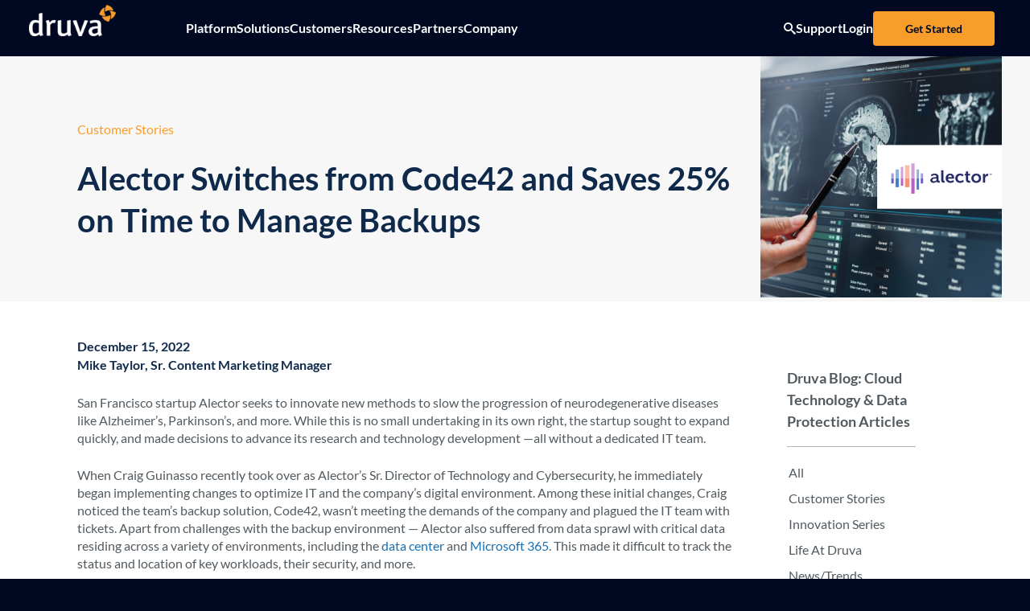

--- FILE ---
content_type: text/html;charset=utf-8
request_url: https://www.druva.com/blog/alector-switches-from-code42-and-saves-25-on-time-to-manage-backups
body_size: 17808
content:

<!DOCTYPE HTML>
<html lang="en">
    <head>
    <meta charset="UTF-8"/>
    <title>Alector Switches from Code42 and Saves 25% on Time to Manage Backups | Druva</title>
    <meta name="keywords" content="Customer Stories"/>
    <meta name="description" content="Besides backup and recovery, Druva’s accelerated eDiscovery helps IT respond and place legal holds to ensure data integrity and audit trails."/>
    <meta name="template" content="blog"/>
    <meta name="viewport" content="width=device-width, initial-scale=1"/>
    

    
    
<script defer="defer" type="text/javascript" src="/.rum/@adobe/helix-rum-js@%5E2/dist/rum-standalone.js"></script>
<link rel="canonical" href="https://www.druva.com/blog/alector-switches-from-code42-and-saves-25-on-time-to-manage-backups"/>


    
<meta http-equiv="Content-Security-Policy" content="upgrade-insecure-requests"/>

<!-- Google Tag Manager -->
<script>
  (function(w,d,s,l,i){w[l]=w[l]||[];w[l].push({'gtm.start':
  new Date().getTime(),event:'gtm.js'});var f=d.getElementsByTagName(s)[0],
  j=d.createElement(s),dl=l!='dataLayer'?'&l='+l:'';j.async=true;j.src=
  'https://www.googletagmanager.com/gtm.js?id='+i+dl;f.parentNode.insertBefore(j,f);
  })(window,document,'script','dataLayer','GTM-5KHN5DJ');
</script>
<!-- End Google Tag Manager -->

<link rel="apple-touch-icon" href="/etc.clientlibs/druvaincprogram/clientlibs/clientlib-site/resources/images/cropped-site-icon-180x180.png"/>
<link rel="shortcut icon" href="/etc.clientlibs/druvaincprogram/clientlibs/clientlib-site/resources/images/site-icon.webp"/>

<script type="text/javascript">
    window.isAEMEditMode = function() {
        return document.getElementById('ContentFrame') !== null || document.querySelector('.is-edit-mode') !== null;
    }
</script>





    
    



    
    
<link rel="stylesheet" href="/etc.clientlibs/druvaincprogram/clientlibs/clientlib-base.lc-50ee4e7f616ac4cbf644bfbf0b947b61-lc.min.css" type="text/css">



    
    
<link rel="stylesheet" href="/etc.clientlibs/druvaincprogram/clientlibs/clientlib-site.lc-3267a67109f8235d261b27ae09f032c2-lc.min.css" type="text/css">





<meta name="twitter:card" content="summary_large_image"/>
<meta name="twitter:site" content="@druvainc"/>

  <meta property="og:title" content="Alector Switches from Code42 and Saves 25% on Time to Manage Backups"/>
  <meta property="og:image" content="https://www.druva.com/content/dam/druvaincprogram/blog/opengraph/opengraph_Case-Study_Alector.png"/>
  <meta property="og:description" content="Besides backup and recovery, Druva’s accelerated eDiscovery helps IT respond and place legal holds to ensure data integrity and audit trails."/>

    
    
    

    

    



    
    

    
    

    
    
    <script async src="/etc.clientlibs/core/wcm/components/commons/datalayer/v2/clientlibs/core.wcm.components.commons.datalayer.v2.lc-1e0136bad0acfb78be509234578e44f9-lc.min.js"></script>


    
    <script async src="/etc.clientlibs/core/wcm/components/commons/datalayer/acdl/core.wcm.components.commons.datalayer.acdl.lc-bf921af342fd2c40139671dbf0920a1f-lc.min.js"></script>



    
    
</head>
    <body class="page basicpage" id="page-cf3234b920" data-cmp-link-accessibility-enabled data-cmp-link-accessibility-text="opens in a new tab" data-cmp-data-layer-enabled data-cmp-data-layer-name="adobeDataLayer">
        <script>
          var dataLayerName = 'adobeDataLayer' || 'adobeDataLayer';
          window[dataLayerName] = window[dataLayerName] || [];
          window[dataLayerName].push({
              page: JSON.parse("{\x22page\u002Dcf3234b920\x22:{\x22@type\x22:\x22core\/wcm\/components\/page\/v3\/page\x22,\x22repo:modifyDate\x22:\x222023\u002D03\u002D03T05:07:27Z\x22,\x22dc:title\x22:\x22Alector Switches from Code42 and Saves 25% on Time to Manage Backups\x22,\x22dc:description\x22:\x22Besides backup and recovery, Druva’s accelerated eDiscovery helps IT respond and place legal holds to ensure data integrity and audit trails.\x22,\x22xdm:template\x22:\x22\/conf\/druvaincprogram\/settings\/wcm\/templates\/blog\x22,\x22xdm:language\x22:\x22en\x22,\x22xdm:tags\x22:[\x22Customer Stories\x22],\x22repo:path\x22:\x22\/content\/druvaincprogram\/us\/en\/blog\/alector\u002Dswitches\u002Dfrom\u002Dcode42\u002Dand\u002Dsaves\u002D25\u002Don\u002Dtime\u002Dto\u002Dmanage\u002Dbackups.html\x22}}"),
              event:'cmp:show',
              eventInfo: {
                  path: 'page.page\u002Dcf3234b920'
              }
          });
        </script>
        
        
            

<!-- Google Tag Manager (noscript) -->
<noscript>
  <iframe src="https://www.googletagmanager.com/ns.html?id=GTM-5KHN5DJ" height="0" width="0" style="display:none;visibility:hidden" title="Google Analytics"></iframe>
</noscript>
<!-- End Google Tag Manager (noscript) -->




            
<div class="root container responsivegrid cmp-container--section">

    
    <div id="container-9420dfb6e7" class="cmp-container">
        
        


<div class="aem-Grid aem-Grid--12 aem-Grid--default--12 ">
    
    <header class="experiencefragment aem-GridColumn aem-GridColumn--default--12">
<div id="experiencefragment-e09ac1dafc" class="cmp-experiencefragment cmp-experiencefragment--header">


    
    
    
    <div id="container-3fa6c05ef5" class="cmp-container">
        
        
        <div class="globalalertbanner">
<div class="cmp-globalalertbanner hidden" data-cmp-is="globalAlertBanner" data-path="/content/experience-fragments/druvaincprogram/us/en/site/header/master/jcr:content/root/globalalertbanner" data-current-page="/content/druvaincprogram/us/en/blog/alector-switches-from-code42-and-saves-25-on-time-to-manage-backups">
  <p class="cmp-globalalertbanner__text">
    <span class="druva-hide-mobile"></span>
    <span class="druva-hide-tablet druva-hide-desktop"></span>
    <a class="cmp-globalalertbanner__link">
      <i class="cmp-globalalertbanner__link__icon"></i>
    </a>
  </p>
  <div class="cmp-globalalertbanner__close-button">
    <span class="cmp-globalalertbanner__close-button__icon">
      <svg version="1.1" width="15" height="25" xmlns="http://www.w3.org/2000/svg" xmlns:xlink="http://www.w3.org/1999/xlink" x="0px" y="0px" viewBox="0 0 496.096 496.096" xml:space="preserve">
        <path d="M259.41,247.998L493.754,13.654c3.123-3.124,3.123-8.188,0-11.312c-3.124-3.123-8.188-3.123-11.312,0L248.098,236.686
                      L13.754,2.342C10.576-0.727,5.512-0.639,2.442,2.539c-2.994,3.1-2.994,8.015,0,11.115l234.344,234.344L2.442,482.342
                      c-3.178,3.07-3.266,8.134-0.196,11.312s8.134,3.266,11.312,0.196c0.067-0.064,0.132-0.13,0.196-0.196L248.098,259.31
                      l234.344,234.344c3.178,3.07,8.242,2.982,11.312-0.196c2.995-3.1,2.995-8.016,0-11.116L259.41,247.998z" fill="#ffffff" data-original="#000000"></path>
      </svg>
    </span>
  </div>
</div>

    

</div>
<div class="header"><div class="cmp-header">
  <div class="cmp-header__top">
    



    


  </div>
  <div class="cmp-header__main">
    <div class="cmp-header__logo">
      
<div data-cmp-is="image" data-cmp-widths="110,320,480,600,800,1024,1220,1600" data-cmp-src="/adobe/dynamicmedia/deliver/dm-aid--3a07179d-ee48-4d74-bddb-1f86105d42a3/druva-logo-reversed.webp?preferwebp=true&amp;width={width}&amp;quality=85" id="image-0139c32482" data-cmp-data-layer="{&#34;image-0139c32482&#34;:{&#34;@type&#34;:&#34;core/wcm/components/image/v3/image&#34;,&#34;repo:modifyDate&#34;:&#34;2025-05-05T22:09:01Z&#34;,&#34;xdm:linkURL&#34;:&#34;/&#34;,&#34;image&#34;:{&#34;repo:id&#34;:&#34;3a07179d-ee48-4d74-bddb-1f86105d42a3&#34;,&#34;repo:modifyDate&#34;:&#34;2025-05-05T22:08:34Z&#34;,&#34;@type&#34;:&#34;image/webp&#34;,&#34;repo:path&#34;:&#34;/content/dam/druvaincprogram/logos/druva-logos/Druva_Logo_reversed.webp&#34;}}}" data-cmp-hook-image="imageV3" class="cmp-image
            cmp-image__align-left    " itemscope itemtype="http://schema.org/ImageObject">
  <a class="cmp-image__link" data-cmp-clickable href="/">
    <img src="/adobe/dynamicmedia/deliver/dm-aid--3a07179d-ee48-4d74-bddb-1f86105d42a3/druva-logo-reversed.webp?preferwebp=true&quality=85" srcset="/adobe/dynamicmedia/deliver/dm-aid--3a07179d-ee48-4d74-bddb-1f86105d42a3/druva-logo-reversed.webp?preferwebp=true&amp;width=110&amp;quality=85 110w,/adobe/dynamicmedia/deliver/dm-aid--3a07179d-ee48-4d74-bddb-1f86105d42a3/druva-logo-reversed.webp?preferwebp=true&amp;width=320&amp;quality=85 320w,/adobe/dynamicmedia/deliver/dm-aid--3a07179d-ee48-4d74-bddb-1f86105d42a3/druva-logo-reversed.webp?preferwebp=true&amp;width=480&amp;quality=85 480w,/adobe/dynamicmedia/deliver/dm-aid--3a07179d-ee48-4d74-bddb-1f86105d42a3/druva-logo-reversed.webp?preferwebp=true&amp;width=600&amp;quality=85 600w,/adobe/dynamicmedia/deliver/dm-aid--3a07179d-ee48-4d74-bddb-1f86105d42a3/druva-logo-reversed.webp?preferwebp=true&amp;width=800&amp;quality=85 800w,/adobe/dynamicmedia/deliver/dm-aid--3a07179d-ee48-4d74-bddb-1f86105d42a3/druva-logo-reversed.webp?preferwebp=true&amp;width=1024&amp;quality=85 1024w,/adobe/dynamicmedia/deliver/dm-aid--3a07179d-ee48-4d74-bddb-1f86105d42a3/druva-logo-reversed.webp?preferwebp=true&amp;width=1220&amp;quality=85 1220w,/adobe/dynamicmedia/deliver/dm-aid--3a07179d-ee48-4d74-bddb-1f86105d42a3/druva-logo-reversed.webp?preferwebp=true&amp;width=1600&amp;quality=85 1600w" loading="lazy" class="cmp-image__image" itemprop="contentUrl" width="150" height="54" alt="Druva Logo" style="max-width:110px;"/>
  </a>
  
  
  
</div>

    


      
    </div>
    <div class="cmp-header__navigation">
      
<nav class="cmp-navigation" itemscope itemtype="http://schema.org/SiteNavigationElement">
  <button class="cmp-navigation__menu-toggle" aria-expanded="false" aria-label="Toggle Menu">
    <div></div>
  </button>
  
  <ul class="cmp-navigation__level0__list">
    <li class="cmp-navigation__level0__list-item druva-hide-desktop">
      <form class="cmp-algolia-mobile-search__form" action="/search" method="get">
        <input type="text" name="q" id="cmp-algolia-mobile-search" class="cmp-algolia-mobile-search__input" placeholder="Search Druva" required/>
        <button type="submit" class="cmp-algolia-mobile-search__submit" aria-label="Search">
          <span class="cmp-algolia-mobile-search__search-icon" aria-hidden="true"></span>
        </button>
      </form>
    </li>     
    
      
  
  
    
  
    <li class="cmp-navigation__level0__list-item">
      <a class="cmp-navigation__level0__link" tabindex="0" href="/products">Platform</a>
      <div class="cmp-navigation__submenu">
        
        
        <ul class="cmp-navigation__level1__list display-all">
          
  
  
  
    
  
  
    <li class="cmp-navigation__level1__list-item">
      <span class="cmp-navigation__level1__link">Data Security Cloud</span>
      
        <div class="cmp-navigation__level2__final">
          
            <span class="cmp-navigation__level2__title druva-hide-mobile druva-hide-tablet">
              <img loading="lazy" class="cmp-navigation__level2__title__image druva-hide-mobile druva-hide-tablet" src="/content/dam/druvaincprogram/icons/orange-icon_data-security-cloud.png"/>
              Data Security Cloud
            </span>
            <p class="cmp-navigation__level2__description">Fully managed data security across enterprise, cloud, SaaS, and end user.</p>
          
          <ul class="cmp-navigation__level3__list">
            <li class="cmp-navigation__level3__list-item">
              <a class="cmp-navigation__level3__link" href="/products/platform-overview">Overview</a>
            </li>
          
            <li class="cmp-navigation__level3__list-item">
              <a class="cmp-navigation__level3__link" href="/products/pricing-plans">Plans &amp; Pricing</a>
            </li>
          
            <li class="cmp-navigation__level3__list-item">
              <a class="cmp-navigation__level3__link" href="https://security.druva.com" target="_blank">Trust Center</a>
            </li>
          </ul>
        </div>
      
      
    </li>
  
  
  

  
  
  

          
        
          
  
  
  
    
  
  
    <li class="cmp-navigation__level1__list-item">
      <span class="cmp-navigation__level1__link">Data Protection</span>
      
        <div class="cmp-navigation__level2__final">
          
            <a class="cmp-navigation__level2__title" href="/solutions/cloud-data-protection">
              <img loading="lazy" class="cmp-navigation__level2__title__image druva-hide-mobile druva-hide-tablet" src="/content/dam/druvaincprogram/icons/navy-icon_data-protection.png"/>
              Data Protection
            </a>
            <p class="cmp-navigation__level2__description">Modernize data protection to reduce costs and complexity</p>
          
          <ul class="cmp-navigation__level3__list">
            <li class="cmp-navigation__level3__list-item">
              <a class="cmp-navigation__level3__link" href="/solutions/cloud-backup">Public Cloud Backup</a>
            </li>
          
            <li class="cmp-navigation__level3__list-item">
              <a class="cmp-navigation__level3__link" href="/products/data-center">Hybrid Cloud Backup</a>
            </li>
          
            <li class="cmp-navigation__level3__list-item">
              <a class="cmp-navigation__level3__link" href="/solutions/end-user-protection">End User Protection</a>
            </li>
          </ul>
        </div>
      
      
    </li>
  
  
  

  
  
  

          
        
          
  
  
  
    
  
  
    <li class="cmp-navigation__level1__list-item">
      <span class="cmp-navigation__level1__link">Cyber Response &amp; Recovery</span>
      
        <div class="cmp-navigation__level2__final">
          
            <a class="cmp-navigation__level2__title" href="/solutions/cyber-resilience-compliance-monitoring">
              <img loading="lazy" class="cmp-navigation__level2__title__image druva-hide-mobile druva-hide-tablet" src="/content/dam/druvaincprogram/icons/navy-icon_global-check.png"/>
              Cyber Response &amp; Recovery
            </a>
            <p class="cmp-navigation__level2__description">Bounce back from cyber attacks with data that is always safe and ready.</p>
          
          <ul class="cmp-navigation__level3__list">
            <li class="cmp-navigation__level3__list-item">
              <a class="cmp-navigation__level3__link" href="/use-cases/ransomware">Accelerated Ransomware Recovery</a>
            </li>
          
            <li class="cmp-navigation__level3__list-item">
              <a class="cmp-navigation__level3__link" href="/use-cases/security-posture-and-observability">Security Posture &amp; Observability</a>
            </li>
          
            <li class="cmp-navigation__level3__list-item">
              <a class="cmp-navigation__level3__link" href="/solutions/managed-ddr">Managed Data Detection &amp; Response</a>
            </li>
          </ul>
        </div>
      
      
    </li>
  
  
  

  
  
  

          
        
          
  
  
  
    
  
  
    <li class="cmp-navigation__level1__list-item">
      <span class="cmp-navigation__level1__link">eDiscovery &amp; Compliance</span>
      
        <div class="cmp-navigation__level2__final">
          
            <a class="cmp-navigation__level2__title" href="/use-cases/compliance">
              <img loading="lazy" class="cmp-navigation__level2__title__image druva-hide-mobile druva-hide-tablet" src="/content/dam/druvaincprogram/icons/navy-icon_governance.png"/>
              eDiscovery &amp; Compliance
            </a>
            <p class="cmp-navigation__level2__description">Secure, protect, and streamline data governance.</p>
          
          <ul class="cmp-navigation__level3__list">
            <li class="cmp-navigation__level3__list-item">
              <a class="cmp-navigation__level3__link" href="/use-cases/compliance">Sensitive Data Governance</a>
            </li>
          
            <li class="cmp-navigation__level3__list-item">
              <a class="cmp-navigation__level3__link" href="/use-cases/ediscovery">eDiscovery &amp; Legal Hold</a>
            </li>
          
            <li class="cmp-navigation__level3__list-item">
              <a class="cmp-navigation__level3__link" href="/use-cases/long-term-data-retention">Cloud Archive &amp; Retention</a>
            </li>
          </ul>
        </div>
      
      
    </li>
  
  
  

  
  
  

          
        
          
  
  
  
    
  
  
    <li class="cmp-navigation__level1__list-item">
      <span class="cmp-navigation__level1__link">DruAI</span>
      
        <div class="cmp-navigation__level2__final">
          
            <a class="cmp-navigation__level2__title" href="/use-cases/ai">
              <img loading="lazy" class="cmp-navigation__level2__title__image druva-hide-mobile druva-hide-tablet" src="/content/dam/druvaincprogram/icons/icon-dru-ai.svg"/>
              DruAI
            </a>
            <p class="cmp-navigation__level2__description">Free up your IT and Security team&#39;s bandwidth with Agentic AI</p>
          
          <ul class="cmp-navigation__level3__list">
            <li class="cmp-navigation__level3__list-item">
              <a class="cmp-navigation__level3__link" href="https://www.druva.com/use-cases/ai#druai-agents">DruAI Agents</a>
            </li>
          
            <li class="cmp-navigation__level3__list-item">
              <a class="cmp-navigation__level3__link" href="/use-cases/ai/metagraph">Dru Metagraph</a>
            </li>
          </ul>
        </div>
      
      
    </li>
  
  
  

  
  
  

          
        </ul>
        
      </div>
    </li>
  
  
  
  

  
  
  
  

      
    
      
  
  
    
  
    <li class="cmp-navigation__level0__list-item">
      <span class="cmp-navigation__level0__link" tabindex="0">Solutions</span>
      <div class="cmp-navigation__submenu">
        
        
        
        <ul class="cmp-navigation__level1__list flat-2-column">
          
  
  
  
    
  
  
    <li class="cmp-navigation__level1__list-item">
      <span class="cmp-navigation__level1__link">Modernize Data Protection</span>
      
        <div class="cmp-navigation__level2__final">
          
          <ul class="cmp-navigation__level3__list">
            <li class="cmp-navigation__level3__list-item">
              <a class="cmp-navigation__level3__link" href="/solutions/accelerate-protect-cloud-projects">Protect multi-cloud deployments</a>
            </li>
          
            <li class="cmp-navigation__level3__list-item">
              <a class="cmp-navigation__level3__link" href="/solutions/cloud-data-protection">Reduce Cost &amp; Complexity</a>
            </li>
          
            <li class="cmp-navigation__level3__list-item">
              <a class="cmp-navigation__level3__link" href="/use-cases/remote-office-cloud-backup">Remote and Branch Office Backup</a>
            </li>
          
            <li class="cmp-navigation__level3__list-item">
              <a class="cmp-navigation__level3__link" href="/solutions/end-user-protection">End User Protection</a>
            </li>
          
            <li class="cmp-navigation__level3__list-item">
              <a class="cmp-navigation__level3__link" href="/use-cases/saas-backup">SaaS Apps Data Protection</a>
            </li>
          
            <li class="cmp-navigation__level3__list-item">
              <a class="cmp-navigation__level3__link" href="/solutions/cloudcache">Local Backup and Recovery</a>
            </li>
          
            <li class="cmp-navigation__level3__list-item">
              <a class="cmp-navigation__level3__link" href="/comparison/druva-vs-veeam">Druva vs. Veeam: See the SaaS Advantage</a>
            </li>
          </ul>
        </div>
      
      
    </li>
  
  
  

  
  
  

          
        
          
  
  
  
    
  
  
    <li class="cmp-navigation__level1__list-item">
      <span class="cmp-navigation__level1__link">Accelerate Cyber Resilience</span>
      
        <div class="cmp-navigation__level2__final">
          
          <ul class="cmp-navigation__level3__list">
            <li class="cmp-navigation__level3__list-item">
              <a class="cmp-navigation__level3__link" href="/solutions/cyber-resilience-compliance-monitoring">Cyber Recovery Readiness</a>
            </li>
          
            <li class="cmp-navigation__level3__list-item">
              <a class="cmp-navigation__level3__link" href="/solutions/threat-hunting">Threat Hunting</a>
            </li>
          
            <li class="cmp-navigation__level3__list-item">
              <a class="cmp-navigation__level3__link" href="/use-cases/compliance">Sensitive Data Governance</a>
            </li>
          
            <li class="cmp-navigation__level3__list-item">
              <a class="cmp-navigation__level3__link" href="/use-cases/ediscovery">eDiscovery &amp; Legal Hold</a>
            </li>
          
            <li class="cmp-navigation__level3__list-item">
              <a class="cmp-navigation__level3__link" href="/solutions/managed-ddr">Managed Data Detection &amp; Response</a>
            </li>
          
            <li class="cmp-navigation__level3__list-item">
              <a class="cmp-navigation__level3__link" href="/solutions/cyber-resilience-maturity-model">Assess Cyber Resilience</a>
            </li>
          </ul>
        </div>
      
      
    </li>
  
  
  

  
  
  

          
        
          
  
  
  
    
  
  
    <li class="cmp-navigation__level1__list-item">
      <span class="cmp-navigation__level1__link">Key Technologies</span>
      
      
        <ul class="cmp-navigation__level2__list">
          
  
  
  
  
    
  
  
  
    <li class="cmp-navigation__level2__list-item">
      <div class="cmp-navigation__level2__link">
        <span>Public Cloud</span>
      </div>
      <div class="cmp-navigation__level3">
        
          <ul class="cmp-navigation__level3__list">
            
  
  
  
  
  
    
  
  
  
  
    <li class="cmp-navigation__level3__list-item">
      <a class="cmp-navigation__level3__link" href="/use-cases/aws-cloud-backup">AWS</a>
    </li>
  

  

          
            
  
  
  
  
  
    
  
  
  
  
    <li class="cmp-navigation__level3__list-item">
      <a class="cmp-navigation__level3__link" href="/solutions/amazon-ec2-backup">Amazon EC2</a>
    </li>
  

  

          
            
  
  
  
  
  
    
  
  
  
  
    <li class="cmp-navigation__level3__list-item">
      <a class="cmp-navigation__level3__link" href="/solutions/amazon-rds-backup">Amazon RDS</a>
    </li>
  

  

          
            
  
  
  
  
  
    
  
  
  
  
    <li class="cmp-navigation__level3__list-item">
      <a class="cmp-navigation__level3__link" href="/solutions/amazon-s3-backup">Amazon S3</a>
    </li>
  

  

          </ul>
        
      </div>
    </li>
  
  

  
  

        
          
  
  
  
  
    
  
  
  
    <li class="cmp-navigation__level2__list-item">
      <div class="cmp-navigation__level2__link">
        <span>Druva for Microsoft</span>
      </div>
      <div class="cmp-navigation__level3">
        
          <ul class="cmp-navigation__level3__list">
            
  
  
  
  
  
    
  
  
  
  
    <li class="cmp-navigation__level3__list-item">
      <a class="cmp-navigation__level3__link" href="/solutions/microsoft-backup">Microsoft &amp; Azure</a>
    </li>
  

  

          
            
  
  
  
  
  
    
  
  
  
  
    <li class="cmp-navigation__level3__list-item">
      <a class="cmp-navigation__level3__link" href="/solutions/azure-vm-backup">Azure VM</a>
    </li>
  

  

          
            
  
  
  
  
  
    
  
  
  
  
    <li class="cmp-navigation__level3__list-item">
      <a class="cmp-navigation__level3__link" href="/solutions/azure-sql">Azure SQL</a>
    </li>
  

  

          
            
  
  
  
  
  
    
  
  
  
  
    <li class="cmp-navigation__level3__list-item">
      <a class="cmp-navigation__level3__link" href="/solutions/azure-blob-backup">Azure Blob</a>
    </li>
  

  

          
            
  
  
  
  
  
    
  
  
  
  
    <li class="cmp-navigation__level3__list-item">
      <a class="cmp-navigation__level3__link" href="/solutions/azure-files-backup">Azure Files</a>
    </li>
  

  

          
            
  
  
  
  
  
    
  
  
  
  
    <li class="cmp-navigation__level3__list-item">
      <a class="cmp-navigation__level3__link" href="/solutions/microsoft-365-backup">Microsoft 365</a>
    </li>
  

  

          
            
  
  
  
  
  
    
  
  
  
  
    <li class="cmp-navigation__level3__list-item">
      <a class="cmp-navigation__level3__link" href="/solutions/microsoft-365-backup-express">Microsoft 365 Backup Express</a>
    </li>
  

  

          
            
  
  
  
  
  
    
  
  
  
  
    <li class="cmp-navigation__level3__list-item">
      <a class="cmp-navigation__level3__link" href="/solutions/microsoft-dynamics-365">Microsoft Dynamics 365</a>
    </li>
  

  

          
            
  
  
  
  
  
    
  
  
  
  
    <li class="cmp-navigation__level3__list-item">
      <a class="cmp-navigation__level3__link" href="/solutions/microsoft-entra-id">Microsoft Entra ID</a>
    </li>
  

  

          
            
  
  
  
  
  
    
  
  
  
  
    <li class="cmp-navigation__level3__list-item">
      <a class="cmp-navigation__level3__link" href="/solutions/sql">Microsoft SQL</a>
    </li>
  

  

          </ul>
        
      </div>
    </li>
  
  

  
  

        
          
  
  
  
  
    
  
  
  
    <li class="cmp-navigation__level2__list-item">
      <div class="cmp-navigation__level2__link">
        <span>Endpoint and SaaS Apps</span>
      </div>
      <div class="cmp-navigation__level3">
        
          <ul class="cmp-navigation__level3__list">
            
  
  
  
  
  
    
  
  
  
  
    <li class="cmp-navigation__level3__list-item">
      <a class="cmp-navigation__level3__link" href="/solutions/google-workspace">Google Workspace</a>
    </li>
  

  

          
            
  
  
  
  
  
    
  
  
  
  
    <li class="cmp-navigation__level3__list-item">
      <a class="cmp-navigation__level3__link" href="/solutions/salesforce">Salesforce</a>
    </li>
  

  

          
            
  
  
  
  
  
    
  
  
  
  
    <li class="cmp-navigation__level3__list-item">
      <a class="cmp-navigation__level3__link" href="/use-cases/endpoint-backup">Endpoints</a>
    </li>
  

  

          </ul>
        
      </div>
    </li>
  
  

  
  

        
          
  
  
  
  
    
  
  
  
    <li class="cmp-navigation__level2__list-item">
      <div class="cmp-navigation__level2__link">
        <span>Hybrid Workloads</span>
      </div>
      <div class="cmp-navigation__level3">
        
          <ul class="cmp-navigation__level3__list">
            
  
  
  
  
  
    
  
  
  
  
    <li class="cmp-navigation__level3__list-item">
      <a class="cmp-navigation__level3__link" href="/solutions/vmware-cloud-backup">VMware</a>
    </li>
  

  

          
            
  
  
  
  
  
    
  
  
  
  
    <li class="cmp-navigation__level3__list-item">
      <a class="cmp-navigation__level3__link" href="/solutions/hyper-v">Hyper-V</a>
    </li>
  

  

          
            
  
  
  
  
  
    
  
  
  
  
    <li class="cmp-navigation__level3__list-item">
      <a class="cmp-navigation__level3__link" href="/solutions/nutanix">Nutanix</a>
    </li>
  

  

          </ul>
        
      </div>
    </li>
  
  

  
  

        
          
  
  
  
  
    
  
  
  
    <li class="cmp-navigation__level2__list-item">
      <div class="cmp-navigation__level2__link">
        <span>Enterprise Workloads</span>
      </div>
      <div class="cmp-navigation__level3">
        
          <ul class="cmp-navigation__level3__list">
            
  
  
  
  
  
    
  
  
  
  
    <li class="cmp-navigation__level3__list-item">
      <a class="cmp-navigation__level3__link" href="/solutions/sap-hana-backup">SAP HANA</a>
    </li>
  

  

          
            
  
  
  
  
  
    
  
  
  
  
    <li class="cmp-navigation__level3__list-item">
      <a class="cmp-navigation__level3__link" href="/solutions/oracle-data-protection">Oracle</a>
    </li>
  

  

          
            
  
  
  
  
  
    
  
  
  
  
    <li class="cmp-navigation__level3__list-item">
      <a class="cmp-navigation__level3__link" href="/solutions/nas-backup">NAS/files</a>
    </li>
  

  

          </ul>
        
      </div>
    </li>
  
  

  
  

        </ul>
      
    </li>
  
  
  

  
  
  

          <li class="cmp-navigation__level1__list-item cta">
            <div class="button">
              <a class="cmp-button style-secondary on-light-background" href="/tours">
                <span class="cmp-button__text">Take a Tour</span>
              </a>
            </div>
            
          </li>
        </ul>
      </div>
    </li>
  
  
  
  

  
  
  
  

      
    
      
  
  
    
  
    <li class="cmp-navigation__level0__list-item">
      <a class="cmp-navigation__level0__link" tabindex="0" href="/customers">Customers</a>
      <div class="cmp-navigation__submenu">
        <ul class="cmp-navigation__level1__list featured">
          <li class="cmp-navigation__featured">
            <a class="cmp-navigation__featured__title" href="/customers">Explore All Customer Stories</a>
            <p class="cmp-navigation__featured__description">See how leading enterprises use Druva’s cloud-native SaaS platform for data security, ransomware recovery, &amp; cyber resilience with real customer success stories.</p>
          </li>
          <li class="cmp-navigation__featured druva-hide-mobile druva-hide-tablet">
            <div class="cmp-navigation__featured__cta">
              <a href="/customers/zs-associates">
                <img loading="lazy" class="cmp-navigation__featured__cta__image" src="/content/dam/druvaincprogram/logos/customers/zs-associates-cs-logo.png"/>
              </a>
              <div class="cmp-navigation__featured__cta__text">
                <p class="cmp-navigation__featured__cta__title">DruAI makes the difference</p>
                <a class="cmp-navigation__featured__cta__link" href="/customers/zs-associates">ZS Associates cuts recovery from days to just hours</a>
              </div>
            </div>
<div class="cmp-navigation__featured__cta">
              <a href="/customers/donor-network">
                <img loading="lazy" class="cmp-navigation__featured__cta__image" src="/content/dam/druvaincprogram/logos/customers/donor-network-cs-logo.png"/>
              </a>
              <div class="cmp-navigation__featured__cta__text">
                <p class="cmp-navigation__featured__cta__title">One cloud-native solution for every workload</p>
                <a class="cmp-navigation__featured__cta__link" href="/customers/donor-network">Donor Network West secures endpoints, SaaS apps &amp; more</a>
              </div>
            </div>

          </li>
        </ul>
        
        
        
      </div>
    </li>
  
  
  
  

  
  
  
  

      
    
      
  
  
    
  
    <li class="cmp-navigation__level0__list-item">
      <a class="cmp-navigation__level0__link" tabindex="0" href="/resources">Resources</a>
      <div class="cmp-navigation__submenu">
        
        <ul class="cmp-navigation__level1__list featured-list">
          <li class="cmp-navigation__featured-list">
            <ul class="cmp-navigation__featured-list__list">
              <li>
                <a class="cmp-navigation__featured-list__list__link" href="/resources/analyst-reports">Analyst Research</a>
              </li>
            
              <li>
                <a class="cmp-navigation__featured-list__list__link" href="/resources/ebooks">eBooks</a>
              </li>
            
              <li>
                <a class="cmp-navigation__featured-list__list__link" href="/glossary">Glossary of Terms</a>
              </li>
            
              <li>
                <a class="cmp-navigation__featured-list__list__link" href="/resources/product-demos">Product Demos</a>
              </li>
            
              <li>
                <a class="cmp-navigation__featured-list__list__link" href="/resources/solution-briefs">Solution Briefs</a>
              </li>
            
              <li>
                <a class="cmp-navigation__featured-list__list__link" href="/resources/testimonials">Testimonials</a>
              </li>
            
              <li>
                <a class="cmp-navigation__featured-list__list__link" href="/resources/white-papers">White Papers</a>
              </li>
            
              <li>
                <a class="cmp-navigation__featured-list__list__link" href="/reconx-labs">ReconX Labs</a>
              </li>
            
              <li>
                <a class="cmp-navigation__featured-list__list__link" href="/resources/datasheets">Datasheets</a>
              </li>
            
              <li>
                <a class="cmp-navigation__featured-list__list__link" href="https://www.ransomwarerecovery.org/">Ransomware Recovery Hub</a>
              </li>
            </ul>
          </li>
          <li class="cmp-navigation__featured-list druva-hide-mobile druva-hide-tablet">
            
              <div class="cmp-navigation__featured-list__cta">
                
                <a href="https://www.druva.com/resources/reports/analyst-report-gartner-magic-quadrant">
                  <img loading="lazy" class="cmp-navigation__featured-list__cta__image" src="/content/dam/druvaincprogram/thumbnails/nav/gartner-mq-2025-resource-nav-thmb.png"/>
                </a>
                <div class="cmp-navigation__featured-list__cta__text">
                  <p class="cmp-navigation__featured-list__cta__title">2025 Gartner® Magic Quadrant™ for Data Protection Platforms </p>
                  <a class="cmp-navigation__featured-list__cta__link" href="https://www.druva.com/resources/reports/analyst-report-gartner-magic-quadrant">See why Druva was named a Leader</a>
                </div>
              </div>
            
              <div class="cmp-navigation__featured-list__cta">
                
                <a href="/comparison/druva-vs-veeam/tco-calculator">
                  <img loading="lazy" class="cmp-navigation__featured-list__cta__image" src="/content/dam/druvaincprogram/thumbnails/tco-calc-nav-thmb.png"/>
                </a>
                <div class="cmp-navigation__featured-list__cta__text">
                  <p class="cmp-navigation__featured-list__cta__title">Druva vs. Veeam TCO Calculator</p>
                  <a class="cmp-navigation__featured-list__cta__link" href="/comparison/druva-vs-veeam/tco-calculator">Find the hidden costs of legacy backup</a>
                </div>
              </div>
            
              
            
              
            
              
            
              
            
              
            
              
            
              
            
              
            
          </li>
        </ul>
        
        
      </div>
    </li>
  
  
  
  

  
  
  
  

      
    
      
  
  
    
  
    <li class="cmp-navigation__level0__list-item">
      <span class="cmp-navigation__level0__link" tabindex="0">Partners</span>
      <div class="cmp-navigation__submenu">
        
        
        
        <ul class="cmp-navigation__level1__list flat-3-column">
          
  
  
  
    
  
  
    <li class="cmp-navigation__level1__list-item">
      <span class="cmp-navigation__level1__link">Alliances</span>
      
        <div class="cmp-navigation__level2__final">
          
          <ul class="cmp-navigation__level3__list">
            <li class="cmp-navigation__level3__list-item">
              <a class="cmp-navigation__level3__link" href="/partners/aws">AWS</a>
            </li>
          
            <li class="cmp-navigation__level3__list-item">
              <a class="cmp-navigation__level3__link" href="/partners/dell">Dell</a>
            </li>
          
            <li class="cmp-navigation__level3__list-item">
              <a class="cmp-navigation__level3__link" href="/partners/microsoft">Microsoft</a>
            </li>
          </ul>
        </div>
      
      
    </li>
  
  
  

  
  
  

          
        
          
  
  
  
    
  
  
    <li class="cmp-navigation__level1__list-item">
      <span class="cmp-navigation__level1__link">Value Added Resellers</span>
      
        <div class="cmp-navigation__level2__final">
          
          <ul class="cmp-navigation__level3__list">
            <li class="cmp-navigation__level3__list-item">
              <a class="cmp-navigation__level3__link" href="/partners/partner-program">Partner+ Program</a>
            </li>
          
            <li class="cmp-navigation__level3__list-item">
              <a class="cmp-navigation__level3__link" href="https://partneracademy.druva.com/page/value-added-resellers">Partner Academy</a>
            </li>
          </ul>
        </div>
      
      
    </li>
  
  
  

  
  
  

          
        
          
  
  
  
    
  
  
    <li class="cmp-navigation__level1__list-item">
      <span class="cmp-navigation__level1__link">Partner Login</span>
      
        <div class="cmp-navigation__level2__final">
          
          <ul class="cmp-navigation__level3__list">
            <li class="cmp-navigation__level3__list-item">
              <a class="cmp-navigation__level3__link" href="https://partnerportal.druva.com/">Partner Portal</a>
            </li>
          
            <li class="cmp-navigation__level3__list-item">
              <a class="cmp-navigation__level3__link" href="https://msplogin.druva.com/">Managed Service Center</a>
            </li>
          </ul>
        </div>
      
      
    </li>
  
  
  

  
  
  

          
        
          
  
  
  
    
  
  
    <li class="cmp-navigation__level1__list-item">
      <span class="cmp-navigation__level1__link">Ecosystem</span>
      
        <div class="cmp-navigation__level2__final">
          
          <ul class="cmp-navigation__level3__list">
            <li class="cmp-navigation__level3__list-item">
              <a class="cmp-navigation__level3__link" href="/partners/security-integrations">Security Integrations</a>
            </li>
          
            <li class="cmp-navigation__level3__list-item">
              <a class="cmp-navigation__level3__link" href="/partners/technology-alliance-program">Technology Partners</a>
            </li>
          </ul>
        </div>
      
      
    </li>
  
  
  

  
  
  

          
        
          
  
  
  
    
  
  
    <li class="cmp-navigation__level1__list-item">
      <span class="cmp-navigation__level1__link">Managed Service Providers</span>
      
        <div class="cmp-navigation__level2__final">
          
          <ul class="cmp-navigation__level3__list">
            <li class="cmp-navigation__level3__list-item">
              <a class="cmp-navigation__level3__link" href="/partners/msp-partner-program">Managed Service Providers</a>
            </li>
          
            <li class="cmp-navigation__level3__list-item">
              <a class="cmp-navigation__level3__link" href="/tours/managed-services-center">Take a Tour</a>
            </li>
          
            <li class="cmp-navigation__level3__list-item">
              <a class="cmp-navigation__level3__link" href="https://partneracademy.druva.com/page/managed-service-providers">MSP Academy</a>
            </li>
          </ul>
        </div>
      
      
    </li>
  
  
  

  
  
  

          <li class="cmp-navigation__level1__list-item cta">
            <div class="button">
              <a class="cmp-button style-secondary on-light-background" href="https://partnerportal.druva.com/English/register_email.aspx">
                <span class="cmp-button__text">Become a Partner</span>
              </a>
            </div>
            
          </li>
        </ul>
      </div>
    </li>
  
  
  
  

  
  
  
  

      
    
      
  
  
    
  
    <li class="cmp-navigation__level0__list-item">
      <a class="cmp-navigation__level0__link" tabindex="0" href="/about">Company</a>
      <div class="cmp-navigation__submenu">
        
        <ul class="cmp-navigation__level1__list featured-list">
          <li class="cmp-navigation__featured-list">
            <ul class="cmp-navigation__featured-list__list">
              <li>
                <a class="cmp-navigation__featured-list__list__link" href="/about">Company</a>
              </li>
            
              <li>
                <a class="cmp-navigation__featured-list__list__link" href="/about/leadership">Leadership</a>
              </li>
            
              <li>
                <a class="cmp-navigation__featured-list__list__link" href="/about/investors">Investors</a>
              </li>
            
              <li>
                <a class="cmp-navigation__featured-list__list__link" href="/about/careers">Careers</a>
              </li>
            
              <li>
                <a class="cmp-navigation__featured-list__list__link" href="/about/contact-us">Contact Us</a>
              </li>
            
              <li>
                <a class="cmp-navigation__featured-list__list__link" href="/about/news">Newsroom</a>
              </li>
            
              <li>
                <a class="cmp-navigation__featured-list__list__link" href="/about/awards">Awards</a>
              </li>
            
              <li>
                <a class="cmp-navigation__featured-list__list__link" href="/about/events">Events</a>
              </li>
            
              <li>
                <a class="cmp-navigation__featured-list__list__link" href="/blog">Blog</a>
              </li>
            
              <li>
                <a class="cmp-navigation__featured-list__list__link" href="/about/inclusion">Inclusion</a>
              </li>
            </ul>
          </li>
          <li class="cmp-navigation__featured-list druva-hide-mobile druva-hide-tablet">
            
              
            
              
            
              
            
              
            
              <div class="cmp-navigation__featured-list__cta">
                
                <a class="cmp-navigation__featured-list__cta__image-icon-container" href="/about/contact-us">
                  <img loading="lazy" class="cmp-navigation__featured-list__cta__image-icon" src="/content/dam/druvaincprogram/icons/Blue-icons_contact-us.svg"/>
                </a>
                <div class="cmp-navigation__featured-list__cta__text">
                  <p class="cmp-navigation__featured-list__cta__title">Get in touch with us</p>
                  <a class="cmp-navigation__featured-list__cta__link" href="/about/contact-us">Contact Us</a>
                </div>
              </div>
            
              
            
              
            
              
            
              <div class="cmp-navigation__featured-list__cta">
                
                <a class="cmp-navigation__featured-list__cta__image-icon-container" href="/blog">
                  <img loading="lazy" class="cmp-navigation__featured-list__cta__image-icon" src="/content/dam/druvaincprogram/icons/Blue-icons_blog.svg"/>
                </a>
                <div class="cmp-navigation__featured-list__cta__text">
                  <p class="cmp-navigation__featured-list__cta__title">News, product innovations, and more</p>
                  <a class="cmp-navigation__featured-list__cta__link" href="/blog">Blog</a>
                </div>
              </div>
            
              
            
          </li>
        </ul>
        
        
      </div>
    </li>
  
  
  
  

  
  
  
  

      
        <li class="cmp-navigation__level0__list-item desktop-last">
          <div class="button">




  <a id="button-c664b48e92" class="cmp-button style-secondary size-small  " data-cmp-clickable data-cmp-data-layer="{&#34;button-c664b48e92&#34;:{&#34;@type&#34;:&#34;core/wcm/components/button/v2/button&#34;,&#34;repo:modifyDate&#34;:&#34;2023-09-01T22:45:05Z&#34;,&#34;dc:title&#34;:&#34;Get Started&#34;,&#34;xdm:linkURL&#34;:&#34;/tours&#34;}}" href="/tours">
    <span class="cmp-button__text">Get Started</span>
    
  </a>



    

</div>

        </li>
        <li class="cmp-navigation__level0__list-item desktop-right druva-hide-mobile druva-hide-tablet">
          <div class="cmp-algolia-search druva-hide-mobile druva-hide-tablet">
  <div class="cmp-algolia-search__bar">
    <button class="cmp-algolia-search__button" aria-expanded="false" aria-label="Search button" id="algoliaSearchTrigger"></button>
    <div class="cmp-algolia-search__widgets">
      <div id="cmp-algolia-search__autocomplete"></div>
      <div class="cmp-algolia-search__disclaimer"><i>Search queries sent to third parties.</i></div>
      <div id="cmp-algolia-search__autocomplete-panel"></div>
    </div>
  </div>
</div>


        </li>
        <li class="cmp-navigation__level0__list-item"> 
          <a class="cmp-navigation__level0__link custom" href="/support" title="Support">Support</a>
        </li>
        <li class="cmp-navigation__level0__list-item">
          <a class="cmp-navigation__level0__link login" href="https://login.druva.com">Login</a>
        </li>
        <li class="cmp-navigation__level0__list-item druva-hide-desktop">
          

<div class="cmp-languagedropdown">
  <a class="cmp-languagedropdown__link" href="#" aria-label="Language">
    <span class="druva-hide-desktop">Language</span>
  </a>
  <ul class="cmp-languagedropdown__list">
    <li class="cmp-languagedropdown__list-item">
      <a class="cmp-languagedropdown__list-item__link" href="/">English</a>
    </li>
  
    <li class="cmp-languagedropdown__list-item">
      <a class="cmp-languagedropdown__list-item__link" href="/de">Deutsch</a>
    </li>
  </ul>
</div>

    


        </li>
      
    
  </ul>

</nav>

    


    </div>
  </div>
</div>
</div>
<div class="experiencefragment">
<div id="experiencefragment-28d52ca619" class="cmp-experiencefragment cmp-experiencefragment--pop-out-cta">


    
    <div id="container-33e3d4e1bc" class="cmp-container">
        
        


<div class="aem-Grid aem-Grid--12 aem-Grid--default--12 ">
    
    <div class="pop-out-cta aem-GridColumn aem-GridColumn--default--12">
<div class="cmp-pop-out-cta druva-hide-mobile collapsed hidden" data-path="/content/experience-fragments/druvaincprogram/us/en/site/pop-out-cta/master/jcr:content/root/pop_out_cta" data-current-page="/content/druvaincprogram/us/en/blog/alector-switches-from-code42-and-saves-25-on-time-to-manage-backups" data-cookie-id="microsoft-ignite">
  <div class="cmp-pop-out-cta__container">
    <h2 class="cmp-pop-out-cta__title"></h2>
    <p class="cmp-pop-out-cta__text"></p>
    <div class="bg-image image">
<div data-cmp-is="image" data-cmp-widths="110,320,480,600,800,1024,1220,1600" data-cmp-src="/adobe/dynamicmedia/deliver/dm-aid--af1f5c7a-316d-4da8-bf41-f5cfd2597baf/sidepop-aws-reinvent-2025.png?preferwebp=true&amp;width={width}&amp;quality=85" id="image-a48b18f195" data-cmp-data-layer="{&#34;image-a48b18f195&#34;:{&#34;@type&#34;:&#34;core/wcm/components/image/v3/image&#34;,&#34;repo:modifyDate&#34;:&#34;2025-11-27T01:10:53Z&#34;,&#34;image&#34;:{&#34;repo:id&#34;:&#34;af1f5c7a-316d-4da8-bf41-f5cfd2597baf&#34;,&#34;repo:modifyDate&#34;:&#34;2025-11-27T01:10:26Z&#34;,&#34;@type&#34;:&#34;image/png&#34;,&#34;repo:path&#34;:&#34;/content/dam/druvaincprogram/backgrounds/sidepop_aws-reinvent-2025.png&#34;}}}" data-cmp-hook-image="imageV3" class="cmp-image
            cmp-image__align-left    " itemscope itemtype="http://schema.org/ImageObject">
  
    <img src="/adobe/dynamicmedia/deliver/dm-aid--af1f5c7a-316d-4da8-bf41-f5cfd2597baf/sidepop-aws-reinvent-2025.png?preferwebp=true&quality=85" srcset="/adobe/dynamicmedia/deliver/dm-aid--af1f5c7a-316d-4da8-bf41-f5cfd2597baf/sidepop-aws-reinvent-2025.png?preferwebp=true&amp;width=110&amp;quality=85 110w,/adobe/dynamicmedia/deliver/dm-aid--af1f5c7a-316d-4da8-bf41-f5cfd2597baf/sidepop-aws-reinvent-2025.png?preferwebp=true&amp;width=320&amp;quality=85 320w,/adobe/dynamicmedia/deliver/dm-aid--af1f5c7a-316d-4da8-bf41-f5cfd2597baf/sidepop-aws-reinvent-2025.png?preferwebp=true&amp;width=480&amp;quality=85 480w,/adobe/dynamicmedia/deliver/dm-aid--af1f5c7a-316d-4da8-bf41-f5cfd2597baf/sidepop-aws-reinvent-2025.png?preferwebp=true&amp;width=600&amp;quality=85 600w,/adobe/dynamicmedia/deliver/dm-aid--af1f5c7a-316d-4da8-bf41-f5cfd2597baf/sidepop-aws-reinvent-2025.png?preferwebp=true&amp;width=800&amp;quality=85 800w,/adobe/dynamicmedia/deliver/dm-aid--af1f5c7a-316d-4da8-bf41-f5cfd2597baf/sidepop-aws-reinvent-2025.png?preferwebp=true&amp;width=1024&amp;quality=85 1024w,/adobe/dynamicmedia/deliver/dm-aid--af1f5c7a-316d-4da8-bf41-f5cfd2597baf/sidepop-aws-reinvent-2025.png?preferwebp=true&amp;width=1220&amp;quality=85 1220w,/adobe/dynamicmedia/deliver/dm-aid--af1f5c7a-316d-4da8-bf41-f5cfd2597baf/sidepop-aws-reinvent-2025.png?preferwebp=true&amp;width=1600&amp;quality=85 1600w" loading="lazy" class="cmp-image__image" itemprop="contentUrl" width="293" height="351" alt="aws reinvent promotion"/>
  
  
  
  
</div>

    

</div>

    <div class="button">




  <a id="button-f3158873fe" class="cmp-button    " data-cmp-clickable data-cmp-data-layer="{&#34;button-f3158873fe&#34;:{&#34;@type&#34;:&#34;core/wcm/components/button/v2/button&#34;,&#34;repo:modifyDate&#34;:&#34;2025-11-27T01:11:32Z&#34;,&#34;dc:title&#34;:&#34;Register Now&#34;,&#34;xdm:linkURL&#34;:&#34;/event/reinvent&#34;}}" data-url-params="?utm_source=sidepop&amp;utm_medium=website" href="/event/reinvent">
    <span class="cmp-button__text">Register Now</span>
    
  </a>



    

</div>

  </div>
  <span class="cmp-pop-out-cta__toggle"></span>
</div></div>
<div class="code-embed aem-GridColumn aem-GridColumn--default--12">
  <style>
.cmp-pop-out-cta__container {
min-height: 330px;
display: flex;
}

.cmp-pop-out-cta__container .button {
align-self: flex-end;
}
</style>

</div>

    
</div>

    </div>

    
</div>

    
</div>
<div class="code-embed">
  <style>
@media (min-width: 1024px){
.display-all .cmp-navigation__level1__list-item:last-child .cmp-navigation__level2__final{
border: 2px solid #ff9900;
}
}
</style>

</div>

        
    </div>

</div>

    
</header>
<div class="container responsivegrid cmp-container--section aem-GridColumn aem-GridColumn--default--12">

    
    <div id="container-07fe40342b" class="cmp-container" style="background-color:#ffffff;">
        
        


<div class="aem-Grid aem-Grid--12 aem-Grid--default--12 ">
    
    <div class="list-item-header aem-GridColumn aem-GridColumn--default--12">

<div class="cmp-list-item-header">
  <div class="cmp-list-item-header__container">
    <div class="cmp-list-item-header__text">
      <p>Customer Stories</p>
      <h1>Alector Switches from Code42 and Saves 25% on Time to Manage Backups</h1>
    </div>
    <div class="cmp-list-item-header__image">
      <img src="/content/dam/druvaincprogram/blog/thumbnails/blog_Case-Study_Alector-1.png" alt=""/>
    </div>
  </div>
</div>
</div>
<div class="container responsivegrid aem-GridColumn aem-GridColumn--default--12">

    
    <div id="template-blog-page" class="cmp-container">
        
        


<div class="aem-Grid aem-Grid--12 aem-Grid--default--12 aem-Grid--phone--12 ">
    
    <div class="container responsivegrid aem-GridColumn--default--none aem-GridColumn--phone--none aem-GridColumn--phone--12 aem-GridColumn--default--9 aem-GridColumn aem-GridColumn--offset--phone--0 aem-GridColumn--offset--default--0">

    
    
    
    <div id="container-8cb6f397fd" class="cmp-container">
        
        
        <div class="blog-intro">


<p class="cmp-blog-intro">
  <time class="cmp-blog-intro__date">December 15, 2022</time>
  
  <span class="cmp-blog-intro__author">Mike Taylor, Sr. Content Marketing Manager</span>
</p>


    

</div>
<div class="container responsivegrid">

    
    
    
    <div id="container-5c3402828d" class="cmp-container">
        
        
        <div class="text">
<div data-cmp-data-layer="{&#34;text-c23a0a25fa&#34;:{&#34;@type&#34;:&#34;druvaincprogram/components/text&#34;,&#34;repo:modifyDate&#34;:&#34;2023-03-03T05:05:54Z&#34;,&#34;xdm:text&#34;:&#34;&lt;p>San Francisco startup Alector seeks to innovate new methods to slow the progression of neurodegenerative diseases like Alzheimer’s, Parkinson’s, and more. While this is no small undertaking in its own right, the startup sought to expand quickly, and made decisions to advance its research and technology development —all without a dedicated IT team.&lt;/p>\r\n&lt;p>When Craig Guinasso recently took over as Alector’s Sr. Director of Technology and Cybersecurity, he immediately began implementing changes to optimize IT and the company’s digital environment. Among these initial changes, Craig noticed the team’s backup solution, Code42, wasn’t meeting the demands of the company and plagued the IT team with tickets. Apart from challenges with the backup environment — Alector also suffered from data sprawl with critical data residing across a variety of environments, including the&amp;nbsp;&lt;a href=\&#34;https://www.druva.com/solutions/cloud-data-protection/\&#34;>data center&lt;/a>&amp;nbsp;and&amp;nbsp;&lt;a href=\&#34;https://www.druva.com/solutions/microsoft-365-backup/\&#34;>Microsoft 365&lt;/a>. This made it difficult to track the status and location of key workloads, their security, and more.&amp;nbsp;&lt;/p>\r\n&lt;h2>&lt;b>Transitioning from Code42 to Druva for Simplicity, Security, and Savings&lt;/b>&lt;/h2>\r\n&lt;p>Guinasso noted that Code42 would no longer meet the expanding business’s needs. A long-time proponent of Druva having used it at four different companies, he suggested the team try a proof of concept, and after a brief trial determined it was a “no brainer” to make the switch. Within a few hours, 100% of Alector’s data across all workloads was backed up and secured in the air-tight&amp;nbsp;&lt;a href=\&#34;https://www.druva.com/products/platform-overview/\&#34;>Druva Data Resiliency Cloud&lt;/a>.&amp;nbsp;&lt;/p>\r\n&lt;p>Following deployment, Alector IT has been raving about the newfound simplicity delivered by Druva. By simplifying operations and removing barriers to manage and scale data protection, Druva allows anyone, not just IT or admins, to easily manage&amp;nbsp;&lt;a href=\&#34;https://www.druva.com/use-cases/hybrid-cloud-backup/\&#34;>backup and recovery&lt;/a>&amp;nbsp;across physical and virtual workloads, cloud-native, SaaS applications, and critical endpoints. The team expects they’ve reduced the time they spend on backup and recovery at least 25% vs. their previous solution with Code42.&lt;/p>\r\n&lt;p>Besides backup and recovery, the team is reaping the benefits of simple, single-look search, extraction, and litigation data. “If it wasn’t for the fact we had Druva, I don’t know how we would have accomplished the volume of requests put in front of us,” Guinasso said. Druva’s automated and&amp;nbsp;&lt;a href=\&#34;https://www.druva.com/use-cases/ediscovery/\&#34;>accelerated eDiscovery&lt;/a>&amp;nbsp;process helps teams respond quickly and place legal holds to ensure data integrity and tamper-proof audit trails.&amp;nbsp;&lt;/p>\r\n&lt;p>In addition, Alector management received new peace of mind regarding its Microsoft 365 data. Like many companies, Alector was previously reliant on Microsoft’s retention policies for the recovery of deleted data. Due to Microsoft’s shared-responsibility model, Guinasso and team would have been at the mercy of the 90-day retention period when it came to deleted data. With Druva, all data protected in the Microsoft 365 suite, including&amp;nbsp;&lt;a href=\&#34;https://go.druva.com/best-practices-guide-m365-data-protection-teams.html\&#34;>Teams&lt;/a>&amp;nbsp;and Exchange, OneDrive, and Outlook, are kept secure and recoverable 24/7. Druva’s Accelerated Ransomware Recovery Solution provides observability into the security posture of their backup environment and features that accelerate the recovery of clean data in the event of an attack, providing them the confidence that they can minimize downtime and never have to pay a ransom.&lt;/p>\r\n&lt;h2>&lt;b>What’s Next?&lt;/b>&lt;/h2>\r\n&lt;p>Read the full case study to learn more, and&amp;nbsp;&lt;a href=\&#34;https://www.druva.com/customers/\&#34;>visit the customer stories page&lt;/a>&amp;nbsp;website to discover how Druva meets the data protection needs of thousands of unique, satisfied customers.&lt;/p>\r\n&#34;}}" id="text-c23a0a25fa" class="cmp-text">
    <p>San Francisco startup Alector seeks to innovate new methods to slow the progression of neurodegenerative diseases like Alzheimer’s, Parkinson’s, and more. While this is no small undertaking in its own right, the startup sought to expand quickly, and made decisions to advance its research and technology development —all without a dedicated IT team.</p>
<p>When Craig Guinasso recently took over as Alector’s Sr. Director of Technology and Cybersecurity, he immediately began implementing changes to optimize IT and the company’s digital environment. Among these initial changes, Craig noticed the team’s backup solution, Code42, wasn’t meeting the demands of the company and plagued the IT team with tickets. Apart from challenges with the backup environment — Alector also suffered from data sprawl with critical data residing across a variety of environments, including the <a href="https://www.druva.com/solutions/cloud-data-protection/">data center</a> and <a href="https://www.druva.com/solutions/microsoft-365-backup/">Microsoft 365</a>. This made it difficult to track the status and location of key workloads, their security, and more. </p>
<h2><b>Transitioning from Code42 to Druva for Simplicity, Security, and Savings</b></h2>
<p>Guinasso noted that Code42 would no longer meet the expanding business’s needs. A long-time proponent of Druva having used it at four different companies, he suggested the team try a proof of concept, and after a brief trial determined it was a “no brainer” to make the switch. Within a few hours, 100% of Alector’s data across all workloads was backed up and secured in the air-tight <a href="https://www.druva.com/products/platform-overview/">Druva Data Resiliency Cloud</a>. </p>
<p>Following deployment, Alector IT has been raving about the newfound simplicity delivered by Druva. By simplifying operations and removing barriers to manage and scale data protection, Druva allows anyone, not just IT or admins, to easily manage <a href="https://www.druva.com/use-cases/hybrid-cloud-backup/">backup and recovery</a> across physical and virtual workloads, cloud-native, SaaS applications, and critical endpoints. The team expects they’ve reduced the time they spend on backup and recovery at least 25% vs. their previous solution with Code42.</p>
<p>Besides backup and recovery, the team is reaping the benefits of simple, single-look search, extraction, and litigation data. “If it wasn’t for the fact we had Druva, I don’t know how we would have accomplished the volume of requests put in front of us,” Guinasso said. Druva’s automated and <a href="https://www.druva.com/use-cases/ediscovery/">accelerated eDiscovery</a> process helps teams respond quickly and place legal holds to ensure data integrity and tamper-proof audit trails. </p>
<p>In addition, Alector management received new peace of mind regarding its Microsoft 365 data. Like many companies, Alector was previously reliant on Microsoft’s retention policies for the recovery of deleted data. Due to Microsoft’s shared-responsibility model, Guinasso and team would have been at the mercy of the 90-day retention period when it came to deleted data. With Druva, all data protected in the Microsoft 365 suite, including <a href="https://go.druva.com/best-practices-guide-m365-data-protection-teams.html">Teams</a> and Exchange, OneDrive, and Outlook, are kept secure and recoverable 24/7. Druva’s Accelerated Ransomware Recovery Solution provides observability into the security posture of their backup environment and features that accelerate the recovery of clean data in the event of an attack, providing them the confidence that they can minimize downtime and never have to pay a ransom.</p>
<h2><b>What’s Next?</b></h2>
<p>Read the full case study to learn more, and <a href="https://www.druva.com/customers/">visit the customer stories page</a> website to discover how Druva meets the data protection needs of thousands of unique, satisfied customers.</p>

</div>

    

</div>
<div class="image">
<div data-cmp-is="image" data-cmp-widths="110,320,480,600,800,1024,1220,1600" data-cmp-src="/adobe/dynamicmedia/deliver/dm-aid--dc0465aa-c395-480c-aadb-b9a58b1d7a0f/thmb-blog-cs-image-2.png?preferwebp=true&amp;width={width}&amp;quality=85" id="image-93583cc2b9" data-cmp-data-layer="{&#34;image-93583cc2b9&#34;:{&#34;@type&#34;:&#34;core/wcm/components/image/v3/image&#34;,&#34;repo:modifyDate&#34;:&#34;2023-03-03T05:06:47Z&#34;,&#34;xdm:linkURL&#34;:&#34;https://www.druva.com/customers/alector-reduces-time-protecting-saas-apps-by-25-with-druva-compared-to-previous-vendor/&#34;,&#34;image&#34;:{&#34;repo:id&#34;:&#34;dc0465aa-c395-480c-aadb-b9a58b1d7a0f&#34;,&#34;repo:modifyDate&#34;:&#34;2023-02-07T00:46:17Z&#34;,&#34;@type&#34;:&#34;image/png&#34;,&#34;repo:path&#34;:&#34;/content/dam/druvaincprogram/blog/cta/thmb_Blog_CS_Image_2.png&#34;}}}" data-cmp-hook-image="imageV3" class="cmp-image
            cmp-image__align-left    " itemscope itemtype="http://schema.org/ImageObject">
  <a class="cmp-image__link" data-cmp-clickable href="https://www.druva.com/customers/alector-reduces-time-protecting-saas-apps-by-25-with-druva-compared-to-previous-vendor/">
    <img src="/adobe/dynamicmedia/deliver/dm-aid--dc0465aa-c395-480c-aadb-b9a58b1d7a0f/thmb-blog-cs-image-2.png?preferwebp=true&quality=85" srcset="/adobe/dynamicmedia/deliver/dm-aid--dc0465aa-c395-480c-aadb-b9a58b1d7a0f/thmb-blog-cs-image-2.png?preferwebp=true&amp;width=110&amp;quality=85 110w,/adobe/dynamicmedia/deliver/dm-aid--dc0465aa-c395-480c-aadb-b9a58b1d7a0f/thmb-blog-cs-image-2.png?preferwebp=true&amp;width=320&amp;quality=85 320w,/adobe/dynamicmedia/deliver/dm-aid--dc0465aa-c395-480c-aadb-b9a58b1d7a0f/thmb-blog-cs-image-2.png?preferwebp=true&amp;width=480&amp;quality=85 480w,/adobe/dynamicmedia/deliver/dm-aid--dc0465aa-c395-480c-aadb-b9a58b1d7a0f/thmb-blog-cs-image-2.png?preferwebp=true&amp;width=600&amp;quality=85 600w,/adobe/dynamicmedia/deliver/dm-aid--dc0465aa-c395-480c-aadb-b9a58b1d7a0f/thmb-blog-cs-image-2.png?preferwebp=true&amp;width=800&amp;quality=85 800w,/adobe/dynamicmedia/deliver/dm-aid--dc0465aa-c395-480c-aadb-b9a58b1d7a0f/thmb-blog-cs-image-2.png?preferwebp=true&amp;width=1024&amp;quality=85 1024w,/adobe/dynamicmedia/deliver/dm-aid--dc0465aa-c395-480c-aadb-b9a58b1d7a0f/thmb-blog-cs-image-2.png?preferwebp=true&amp;width=1220&amp;quality=85 1220w,/adobe/dynamicmedia/deliver/dm-aid--dc0465aa-c395-480c-aadb-b9a58b1d7a0f/thmb-blog-cs-image-2.png?preferwebp=true&amp;width=1600&amp;quality=85 1600w" loading="lazy" class="cmp-image__image" itemprop="contentUrl" width="1080" height="200" alt="Free Resource Case Study" style="max-width:445px;"/>
  </a>
  
  
  
</div>

    

</div>

        
    </div>

</div>

        
    </div>

</div>
<div class="experiencefragment aem-GridColumn--default--none aem-GridColumn--phone--none aem-GridColumn--phone--12 aem-GridColumn aem-GridColumn--offset--phone--0 aem-GridColumn--default--3 aem-GridColumn--offset--default--0">
<div id="experiencefragment-6fca4e0534" class="cmp-experiencefragment cmp-experiencefragment--sidebar-list">


    
    <div id="container-d4bebfc25e" class="cmp-container">
        
        


<div class="aem-Grid aem-Grid--12 aem-Grid--default--12 ">
    
    <div class="title aem-GridColumn aem-GridColumn--default--12">
<div data-cmp-data-layer="{&#34;blog-navlist-header&#34;:{&#34;@type&#34;:&#34;core/wcm/components/title/v3/title&#34;,&#34;repo:modifyDate&#34;:&#34;2025-12-29T18:09:43Z&#34;,&#34;dc:title&#34;:&#34;Druva Blog: Cloud Technology &amp; Data Protection Articles&#34;}}" id="blog-navlist-header" class="cmp-title">
    <h1 class="cmp-title__text">Druva Blog: Cloud Technology &amp; Data Protection Articles</h1>
</div>

    

</div>
<div class="container responsivegrid aem-GridColumn aem-GridColumn--default--12">

    
    
    
    <div id="container-b9d4d1bec0" class="cmp-container">
        
        
        <div class="button cmp-button__size-large cmp-button__no-padding">




  <a class="cmp-button    " data-cmp-clickable data-cmp-data-layer="{&#34;&#34;:{&#34;@type&#34;:&#34;core/wcm/components/button/v2/button&#34;,&#34;repo:modifyDate&#34;:&#34;2022-11-17T00:20:28Z&#34;,&#34;dc:title&#34;:&#34;All&#34;,&#34;xdm:linkURL&#34;:&#34;/blog&#34;}}" href="/blog">
    <span class="cmp-button__text">All</span>
    
  </a>



    

</div>
<div class="button cmp-button__size-large cmp-button__no-padding">




  <a id="button-a4831fe8b1" class="cmp-button    " data-cmp-clickable data-cmp-data-layer="{&#34;button-a4831fe8b1&#34;:{&#34;@type&#34;:&#34;core/wcm/components/button/v2/button&#34;,&#34;repo:modifyDate&#34;:&#34;2022-12-23T17:55:56Z&#34;,&#34;dc:title&#34;:&#34;Customer Stories&#34;,&#34;xdm:linkURL&#34;:&#34;/blog&#34;}}" data-url-params="#customer-stories" href="/blog">
    <span class="cmp-button__text">Customer Stories</span>
    
  </a>



    

</div>
<div class="button cmp-button__size-large cmp-button__no-padding">




  <a id="button-27a3d1b713" class="cmp-button    " data-cmp-clickable data-cmp-data-layer="{&#34;button-27a3d1b713&#34;:{&#34;@type&#34;:&#34;core/wcm/components/button/v2/button&#34;,&#34;repo:modifyDate&#34;:&#34;2022-12-23T17:56:06Z&#34;,&#34;dc:title&#34;:&#34;Innovation Series&#34;,&#34;xdm:linkURL&#34;:&#34;/blog&#34;}}" data-url-params="#innovation-series" href="/blog">
    <span class="cmp-button__text">Innovation Series</span>
    
  </a>



    

</div>
<div class="button cmp-button__size-large cmp-button__no-padding">




  <a id="button-ef814959da" class="cmp-button    " data-cmp-clickable data-cmp-data-layer="{&#34;button-ef814959da&#34;:{&#34;@type&#34;:&#34;core/wcm/components/button/v2/button&#34;,&#34;repo:modifyDate&#34;:&#34;2022-12-23T17:56:22Z&#34;,&#34;dc:title&#34;:&#34;Life At Druva&#34;,&#34;xdm:linkURL&#34;:&#34;/blog&#34;}}" data-url-params="#life-at-druva" href="/blog">
    <span class="cmp-button__text">Life At Druva</span>
    
  </a>



    

</div>
<div class="button cmp-button__size-large cmp-button__no-padding">




  <a id="button-9a1c397ab0" class="cmp-button    " data-cmp-clickable data-cmp-data-layer="{&#34;button-9a1c397ab0&#34;:{&#34;@type&#34;:&#34;core/wcm/components/button/v2/button&#34;,&#34;repo:modifyDate&#34;:&#34;2022-12-23T17:56:34Z&#34;,&#34;dc:title&#34;:&#34;News/Trends&#34;,&#34;xdm:linkURL&#34;:&#34;/blog&#34;}}" data-url-params="#news-trends" href="/blog">
    <span class="cmp-button__text">News/Trends</span>
    
  </a>



    

</div>
<div class="button cmp-button__size-large cmp-button__no-padding">




  <a id="button-3bdd67a05e" class="cmp-button    " data-cmp-clickable data-cmp-data-layer="{&#34;button-3bdd67a05e&#34;:{&#34;@type&#34;:&#34;core/wcm/components/button/v2/button&#34;,&#34;repo:modifyDate&#34;:&#34;2022-12-23T17:56:41Z&#34;,&#34;dc:title&#34;:&#34;Product&#34;,&#34;xdm:linkURL&#34;:&#34;/blog&#34;}}" data-url-params="#product" href="/blog">
    <span class="cmp-button__text">Product</span>
    
  </a>



    

</div>
<div class="button cmp-button__size-large cmp-button__no-padding">




  <a id="button-fba5179083" class="cmp-button    " data-cmp-clickable data-cmp-data-layer="{&#34;button-fba5179083&#34;:{&#34;@type&#34;:&#34;core/wcm/components/button/v2/button&#34;,&#34;repo:modifyDate&#34;:&#34;2022-12-23T17:56:50Z&#34;,&#34;dc:title&#34;:&#34;Podcasts&#34;,&#34;xdm:linkURL&#34;:&#34;/blog&#34;}}" data-url-params="#podcasts" href="/blog">
    <span class="cmp-button__text">Podcasts</span>
    
  </a>



    

</div>
<div class="button cmp-button__size-large cmp-button__no-padding">




  <a id="button-00b22b31d8" class="cmp-button    " data-cmp-clickable data-cmp-data-layer="{&#34;button-00b22b31d8&#34;:{&#34;@type&#34;:&#34;core/wcm/components/button/v2/button&#34;,&#34;repo:modifyDate&#34;:&#34;2025-11-19T23:52:05Z&#34;,&#34;dc:title&#34;:&#34;Threat Research&#34;,&#34;xdm:linkURL&#34;:&#34;/blog&#34;}}" data-url-params="#threat-research" href="/blog">
    <span class="cmp-button__text">Threat Research</span>
    
  </a>



    

</div>
<div class="button cmp-button__size-large cmp-button__no-padding">




  <a id="button-9682a568fe" class="cmp-button    " data-cmp-clickable data-cmp-data-layer="{&#34;button-9682a568fe&#34;:{&#34;@type&#34;:&#34;core/wcm/components/button/v2/button&#34;,&#34;repo:modifyDate&#34;:&#34;2022-12-23T17:57:03Z&#34;,&#34;dc:title&#34;:&#34;Tech/Engineering&#34;,&#34;xdm:linkURL&#34;:&#34;/blog&#34;}}" data-url-params="#tech-engineering" href="/blog">
    <span class="cmp-button__text">Tech/Engineering</span>
    
  </a>



    

</div>
<div class="code-embed">
  <style>

.cmp-experiencefragment--sidebar-list h1 {
border-bottom: 1px solid #adbabd;
    font-size: 1.8rem;
    line-height: 1.5;
    margin: 9pt 0 15px;
    max-width: 10pc;
    padding-bottom: 17px;
}

</style>

</div>

        
    </div>

</div>

    
</div>

    </div>

    
</div>

    
</div>

    
</div>

    </div>

    
</div>

    
</div>

    </div>

    
</div>
<footer class="experiencefragment aem-GridColumn aem-GridColumn--default--12">
<div id="experiencefragment-be978ab150" class="cmp-experiencefragment cmp-experiencefragment--footer">


    
    <div id="main-footer" class="cmp-container">
        
        


<div class="aem-Grid aem-Grid--12 aem-Grid--default--12 ">
    
    <section class="container responsivegrid cmp-container--section cmp-container--padding-top-medium cmp-container--padding-bottom-small cmp-container--padding-top-large-mobile aem-GridColumn aem-GridColumn--default--12">

    
    
    
    <div id="container-a62c2cd947" class="cmp-container">
        
        
        <div class="container responsivegrid cmp-container--padding-left-small cmp-container--padding-right-small cmp-container--padding-left-medium-mobile cmp-container--padding-right-medium-mobile">

    
    <div id="container-84c991024c" class="cmp-container">
        
        


<div class="aem-Grid aem-Grid--12 aem-Grid--tablet--12 aem-Grid--default--12 aem-Grid--phone--12 ">
    
    <div class="container responsivegrid aem-GridColumn--offset--tablet--0 aem-GridColumn--default--none aem-GridColumn--phone--none aem-GridColumn--phone--12 aem-GridColumn--tablet--none aem-GridColumn aem-GridColumn--tablet--6 aem-GridColumn--offset--phone--0 aem-GridColumn--default--3 aem-GridColumn--offset--default--0">

    
    
    
    <div id="footer-col-odd" class="cmp-container">
        
        
        <div class="list"><div class="cmp-list" id="list-7600e2a21f"> 
  <h3 class="cmp-list__header">
    Druva Data Security Cloud
  </h3>
  <ul data-cmp-data-layer="{&#34;list-7600e2a21f&#34;:{&#34;@type&#34;:&#34;core/wcm/components/list/v3/list&#34;,&#34;repo:modifyDate&#34;:&#34;2024-06-12T16:10:56Z&#34;}}" class="cmp-list__container">
      <li class="cmp-list__item" data-cmp-data-layer="{&#34;list-7600e2a21f-item-255fbdd322&#34;:{&#34;@type&#34;:&#34;druvaincprogram/components/list/item&#34;,&#34;repo:modifyDate&#34;:&#34;2024-05-01T01:32:35Z&#34;,&#34;dc:title&#34;:&#34;Overview&#34;,&#34;xdm:linkURL&#34;:&#34;/products/platform-overview&#34;}}">
    <a class="cmp-list__item-link" data-cmp-clickable href="/products/platform-overview">
        <span class="cmp-list__item-title">Overview</span>
        
    </a>
    
</li>
      
  
      <li class="cmp-list__item" data-cmp-data-layer="{&#34;list-7600e2a21f-item-69f5d84886&#34;:{&#34;@type&#34;:&#34;druvaincprogram/components/list/item&#34;,&#34;repo:modifyDate&#34;:&#34;2023-02-01T21:46:27Z&#34;,&#34;dc:title&#34;:&#34;Plans &amp; Pricing&#34;,&#34;xdm:linkURL&#34;:&#34;/products/pricing-plans&#34;}}">
    <a class="cmp-list__item-link" data-cmp-clickable href="/products/pricing-plans">
        <span class="cmp-list__item-title">Plans &amp; Pricing</span>
        
    </a>
    
</li>
      
  
      <li class="cmp-list__item" data-cmp-data-layer="{&#34;list-7600e2a21f-item-a0b6e58df1&#34;:{&#34;@type&#34;:&#34;druvaincprogram/components/list/item&#34;,&#34;repo:modifyDate&#34;:&#34;2024-09-04T14:24:42Z&#34;,&#34;dc:title&#34;:&#34;Trust Center&#34;,&#34;xdm:linkURL&#34;:&#34;https://security.druva.com&#34;}}">
    <a class="cmp-list__item-link" data-cmp-clickable href="https://security.druva.com">
        <span class="cmp-list__item-title">Trust Center</span>
        
    </a>
    
</li>
      
  
      <li class="cmp-list__item" data-cmp-data-layer="{&#34;list-7600e2a21f-item-8771b911d9&#34;:{&#34;@type&#34;:&#34;druvaincprogram/components/list/item&#34;,&#34;repo:modifyDate&#34;:&#34;2025-08-19T11:55:03Z&#34;,&#34;dc:title&#34;:&#34;Meet Dru: Action Made Simple | Investigate &amp; Respond to Cyber Threats&#34;,&#34;xdm:linkURL&#34;:&#34;/use-cases/ai&#34;}}">
    <a class="cmp-list__item-link" data-cmp-clickable href="/use-cases/ai">
        <span class="cmp-list__item-title">Meet Dru: Action Made Simple | Investigate &amp; Respond to Cyber Threats</span>
        
    </a>
    
</li>
      
  </ul>
</div>

    
</div>
<div class="list"><div class="cmp-list" id="list-ffa3a4b7e5"> 
  <h3 class="cmp-list__header">
    The Druva Platform
  </h3>
  <ul data-cmp-data-layer="{&#34;list-ffa3a4b7e5&#34;:{&#34;@type&#34;:&#34;core/wcm/components/list/v3/list&#34;,&#34;repo:modifyDate&#34;:&#34;2024-06-12T15:39:51Z&#34;}}" class="cmp-list__container">
      <li class="cmp-list__item" data-cmp-data-layer="{&#34;list-ffa3a4b7e5-item-fb461dcddc&#34;:{&#34;@type&#34;:&#34;druvaincprogram/components/list/item&#34;,&#34;repo:modifyDate&#34;:&#34;2025-03-10T23:51:22Z&#34;,&#34;dc:title&#34;:&#34;Autonomous Protection&#34;,&#34;xdm:linkURL&#34;:&#34;/products/platform-overview/autonomous-protection&#34;}}">
    <a class="cmp-list__item-link" data-cmp-clickable href="/products/platform-overview/autonomous-protection">
        <span class="cmp-list__item-title">Autonomous Protection</span>
        
    </a>
    
</li>
      
  
      <li class="cmp-list__item" data-cmp-data-layer="{&#34;list-ffa3a4b7e5-item-fb3e97c6ff&#34;:{&#34;@type&#34;:&#34;druvaincprogram/components/list/item&#34;,&#34;repo:modifyDate&#34;:&#34;2024-07-02T22:51:11Z&#34;,&#34;dc:title&#34;:&#34;Rapid Response&#34;,&#34;xdm:linkURL&#34;:&#34;/products/platform-overview/rapid-response&#34;}}">
    <a class="cmp-list__item-link" data-cmp-clickable href="/products/platform-overview/rapid-response">
        <span class="cmp-list__item-title">Rapid Response</span>
        
    </a>
    
</li>
      
  
      <li class="cmp-list__item" data-cmp-data-layer="{&#34;list-ffa3a4b7e5-item-f07daf1b22&#34;:{&#34;@type&#34;:&#34;druvaincprogram/components/list/item&#34;,&#34;repo:modifyDate&#34;:&#34;2024-06-13T16:37:24Z&#34;,&#34;dc:title&#34;:&#34;Guaranteed Recovery&#34;,&#34;xdm:linkURL&#34;:&#34;/products/platform-overview/guaranteed-recovery&#34;}}">
    <a class="cmp-list__item-link" data-cmp-clickable href="/products/platform-overview/guaranteed-recovery">
        <span class="cmp-list__item-title">Guaranteed Recovery</span>
        
    </a>
    
</li>
      
  </ul>
</div>

    
</div>
<div class="list"><div class="cmp-list" id="list-30af395752"> 
  <h3 class="cmp-list__header">
    Data Protection
  </h3>
  <ul data-cmp-data-layer="{&#34;list-30af395752&#34;:{&#34;@type&#34;:&#34;core/wcm/components/list/v3/list&#34;,&#34;repo:modifyDate&#34;:&#34;2024-06-12T15:41:30Z&#34;}}" class="cmp-list__container">
      <li class="cmp-list__item" data-cmp-data-layer="{&#34;list-30af395752-item-4c0578b691&#34;:{&#34;@type&#34;:&#34;druvaincprogram/components/list/item&#34;,&#34;repo:modifyDate&#34;:&#34;2024-05-01T16:25:42Z&#34;,&#34;dc:title&#34;:&#34;Public Cloud Backup&#34;,&#34;xdm:linkURL&#34;:&#34;/solutions/cloud-backup&#34;}}">
    <a class="cmp-list__item-link" data-cmp-clickable href="/solutions/cloud-backup">
        <span class="cmp-list__item-title">Public Cloud Backup</span>
        
    </a>
    
</li>
      
  
      <li class="cmp-list__item" data-cmp-data-layer="{&#34;list-30af395752-item-aa3b52b194&#34;:{&#34;@type&#34;:&#34;druvaincprogram/components/list/item&#34;,&#34;repo:modifyDate&#34;:&#34;2024-05-01T16:35:56Z&#34;,&#34;dc:title&#34;:&#34;Hybrid Cloud Backup&#34;,&#34;xdm:linkURL&#34;:&#34;/products/data-center&#34;}}">
    <a class="cmp-list__item-link" data-cmp-clickable href="/products/data-center">
        <span class="cmp-list__item-title">Hybrid Cloud Backup</span>
        
    </a>
    
</li>
      
  
      <li class="cmp-list__item" data-cmp-data-layer="{&#34;list-30af395752-item-fad47bba9a&#34;:{&#34;@type&#34;:&#34;druvaincprogram/components/list/item&#34;,&#34;repo:modifyDate&#34;:&#34;2023-02-01T21:48:09Z&#34;,&#34;dc:title&#34;:&#34;SaaS Apps Data Protection&#34;,&#34;xdm:linkURL&#34;:&#34;/use-cases/saas-backup&#34;}}">
    <a class="cmp-list__item-link" data-cmp-clickable href="/use-cases/saas-backup">
        <span class="cmp-list__item-title">SaaS Apps Data Protection</span>
        
    </a>
    
</li>
      
  </ul>
</div>

    
</div>
<div class="list"><div class="cmp-list" id="list-0b22bead7b"> 
  <h3 class="cmp-list__header">
    Cyber Response &amp; Recovery
  </h3>
  <ul data-cmp-data-layer="{&#34;list-0b22bead7b&#34;:{&#34;@type&#34;:&#34;core/wcm/components/list/v3/list&#34;,&#34;repo:modifyDate&#34;:&#34;2024-07-23T16:54:10Z&#34;}}" class="cmp-list__container">
      <li class="cmp-list__item" data-cmp-data-layer="{&#34;list-0b22bead7b-item-2eb04c9ced&#34;:{&#34;@type&#34;:&#34;druvaincprogram/components/list/item&#34;,&#34;repo:modifyDate&#34;:&#34;2023-04-14T22:04:21Z&#34;,&#34;dc:title&#34;:&#34;Accelerated Ransomware Recovery&#34;,&#34;xdm:linkURL&#34;:&#34;/use-cases/ransomware&#34;}}">
    <a class="cmp-list__item-link" data-cmp-clickable href="/use-cases/ransomware">
        <span class="cmp-list__item-title">Accelerated Ransomware Recovery</span>
        
    </a>
    
</li>
      
  
      <li class="cmp-list__item" data-cmp-data-layer="{&#34;list-0b22bead7b-item-3eef595be6&#34;:{&#34;@type&#34;:&#34;druvaincprogram/components/list/item&#34;,&#34;repo:modifyDate&#34;:&#34;2023-04-14T22:04:21Z&#34;,&#34;dc:title&#34;:&#34;Security Posture &amp; Observability&#34;,&#34;xdm:linkURL&#34;:&#34;/use-cases/security-posture-and-observability&#34;}}">
    <a class="cmp-list__item-link" data-cmp-clickable href="/use-cases/security-posture-and-observability">
        <span class="cmp-list__item-title">Security Posture &amp; Observability</span>
        
    </a>
    
</li>
      
  
      <li class="cmp-list__item" data-cmp-data-layer="{&#34;list-0b22bead7b-item-30d7d84de0&#34;:{&#34;@type&#34;:&#34;druvaincprogram/components/list/item&#34;,&#34;repo:modifyDate&#34;:&#34;2024-07-16T12:16:45Z&#34;,&#34;dc:title&#34;:&#34;Managed Data Detection &amp; Response&#34;,&#34;xdm:linkURL&#34;:&#34;/solutions/managed-ddr&#34;}}">
    <a class="cmp-list__item-link" data-cmp-clickable href="/solutions/managed-ddr">
        <span class="cmp-list__item-title">Managed Data Detection &amp; Response</span>
        
    </a>
    
</li>
      
  </ul>
</div>

    
</div>
<div class="list"><div class="cmp-list" id="list-eae0d130c3"> 
  <h3 class="cmp-list__header">
    eDiscovery &amp; Compliance
  </h3>
  <ul data-cmp-data-layer="{&#34;list-eae0d130c3&#34;:{&#34;@type&#34;:&#34;core/wcm/components/list/v3/list&#34;,&#34;repo:modifyDate&#34;:&#34;2024-06-12T15:44:55Z&#34;}}" class="cmp-list__container">
      <li class="cmp-list__item" data-cmp-data-layer="{&#34;list-eae0d130c3-item-2d87614f34&#34;:{&#34;@type&#34;:&#34;druvaincprogram/components/list/item&#34;,&#34;repo:modifyDate&#34;:&#34;2023-04-14T22:04:20Z&#34;,&#34;dc:title&#34;:&#34;Sensitive Data Governance&#34;,&#34;xdm:linkURL&#34;:&#34;/use-cases/compliance&#34;}}">
    <a class="cmp-list__item-link" data-cmp-clickable href="/use-cases/compliance">
        <span class="cmp-list__item-title">Sensitive Data Governance</span>
        
    </a>
    
</li>
      
  
      <li class="cmp-list__item" data-cmp-data-layer="{&#34;list-eae0d130c3-item-c740ec99ad&#34;:{&#34;@type&#34;:&#34;druvaincprogram/components/list/item&#34;,&#34;repo:modifyDate&#34;:&#34;2023-04-14T22:04:20Z&#34;,&#34;dc:title&#34;:&#34;eDiscovery &amp; Legal Hold&#34;,&#34;xdm:linkURL&#34;:&#34;/use-cases/ediscovery&#34;}}">
    <a class="cmp-list__item-link" data-cmp-clickable href="/use-cases/ediscovery">
        <span class="cmp-list__item-title">eDiscovery &amp; Legal Hold</span>
        
    </a>
    
</li>
      
  
      <li class="cmp-list__item" data-cmp-data-layer="{&#34;list-eae0d130c3-item-9ba34a6833&#34;:{&#34;@type&#34;:&#34;druvaincprogram/components/list/item&#34;,&#34;repo:modifyDate&#34;:&#34;2023-05-12T21:21:26Z&#34;,&#34;dc:title&#34;:&#34;Cloud Archive &amp; Retention&#34;,&#34;xdm:linkURL&#34;:&#34;/use-cases/long-term-data-retention&#34;}}">
    <a class="cmp-list__item-link" data-cmp-clickable href="/use-cases/long-term-data-retention">
        <span class="cmp-list__item-title">Cloud Archive &amp; Retention</span>
        
    </a>
    
</li>
      
  </ul>
</div>

    
</div>

        
    </div>

</div>
<div class="container responsivegrid aem-GridColumn--offset--tablet--0 aem-GridColumn--default--none aem-GridColumn--phone--none aem-GridColumn--phone--12 aem-GridColumn--tablet--none aem-GridColumn aem-GridColumn--tablet--6 aem-GridColumn--offset--phone--0 aem-GridColumn--default--3 aem-GridColumn--offset--default--0">

    
    
    
    <div id="container-ba4775c813" class="cmp-container">
        
        
        <div class="list"><div class="cmp-list" id="list-0bc11de4b7"> 
  <h3 class="cmp-list__header">
    Modernize Data Protection
  </h3>
  <ul data-cmp-data-layer="{&#34;list-0bc11de4b7&#34;:{&#34;@type&#34;:&#34;core/wcm/components/list/v3/list&#34;,&#34;repo:modifyDate&#34;:&#34;2025-07-22T16:03:07Z&#34;}}" class="cmp-list__container">
      <li class="cmp-list__item" data-cmp-data-layer="{&#34;list-0bc11de4b7-item-9d3ea2fd81&#34;:{&#34;@type&#34;:&#34;druvaincprogram/components/list/item&#34;,&#34;repo:modifyDate&#34;:&#34;2023-06-02T22:58:14Z&#34;,&#34;dc:title&#34;:&#34;Protect multi-cloud deployments&#34;,&#34;xdm:linkURL&#34;:&#34;/solutions/accelerate-protect-cloud-projects&#34;}}">
    <a class="cmp-list__item-link" data-cmp-clickable href="/solutions/accelerate-protect-cloud-projects">
        <span class="cmp-list__item-title">Protect multi-cloud deployments</span>
        
    </a>
    
</li>
      
  
      <li class="cmp-list__item" data-cmp-data-layer="{&#34;list-0bc11de4b7-item-060aad9689&#34;:{&#34;@type&#34;:&#34;druvaincprogram/components/list/item&#34;,&#34;repo:modifyDate&#34;:&#34;2023-06-02T22:48:48Z&#34;,&#34;dc:title&#34;:&#34;Reduce Cost &amp; Complexity&#34;,&#34;xdm:linkURL&#34;:&#34;/solutions/cloud-data-protection&#34;}}">
    <a class="cmp-list__item-link" data-cmp-clickable href="/solutions/cloud-data-protection">
        <span class="cmp-list__item-title">Reduce Cost &amp; Complexity</span>
        
    </a>
    
</li>
      
  
      <li class="cmp-list__item" data-cmp-data-layer="{&#34;list-0bc11de4b7-item-852d36ae1e&#34;:{&#34;@type&#34;:&#34;druvaincprogram/components/list/item&#34;,&#34;repo:modifyDate&#34;:&#34;2024-05-01T16:05:13Z&#34;,&#34;dc:title&#34;:&#34;End User Protection&#34;,&#34;xdm:linkURL&#34;:&#34;/solutions/end-user-protection&#34;}}">
    <a class="cmp-list__item-link" data-cmp-clickable href="/solutions/end-user-protection">
        <span class="cmp-list__item-title">End User Protection</span>
        
    </a>
    
</li>
      
  
      <li class="cmp-list__item" data-cmp-data-layer="{&#34;list-0bc11de4b7-item-fad47bba9a&#34;:{&#34;@type&#34;:&#34;druvaincprogram/components/list/item&#34;,&#34;repo:modifyDate&#34;:&#34;2023-02-01T21:48:09Z&#34;,&#34;dc:title&#34;:&#34;SaaS Apps Data Protection&#34;,&#34;xdm:linkURL&#34;:&#34;/use-cases/saas-backup&#34;}}">
    <a class="cmp-list__item-link" data-cmp-clickable href="/use-cases/saas-backup">
        <span class="cmp-list__item-title">SaaS Apps Data Protection</span>
        
    </a>
    
</li>
      
  
      <li class="cmp-list__item" data-cmp-data-layer="{&#34;list-0bc11de4b7-item-7f1ad63ac7&#34;:{&#34;@type&#34;:&#34;druvaincprogram/components/list/item&#34;,&#34;repo:modifyDate&#34;:&#34;2025-07-22T14:54:27Z&#34;,&#34;dc:title&#34;:&#34;Local Backup and Recovery&#34;,&#34;xdm:linkURL&#34;:&#34;/solutions/cloudcache&#34;}}">
    <a class="cmp-list__item-link" data-cmp-clickable href="/solutions/cloudcache">
        <span class="cmp-list__item-title">Local Backup and Recovery</span>
        
    </a>
    
</li>
      
  
      <li class="cmp-list__item" data-cmp-data-layer="{&#34;list-0bc11de4b7-item-45a11ad058&#34;:{&#34;@type&#34;:&#34;druvaincprogram/components/list/item&#34;,&#34;repo:modifyDate&#34;:&#34;2024-06-06T17:12:14Z&#34;,&#34;dc:title&#34;:&#34;Druva vs. Veeam: See the SaaS Advantage&#34;,&#34;xdm:linkURL&#34;:&#34;/comparison/druva-vs-veeam&#34;}}">
    <a class="cmp-list__item-link" data-cmp-clickable href="/comparison/druva-vs-veeam">
        <span class="cmp-list__item-title">Druva vs. Veeam: See the SaaS Advantage</span>
        
    </a>
    
</li>
      
  </ul>
</div>

    
</div>
<div class="list"><div class="cmp-list" id="list-63e16e9dad"> 
  <h3 class="cmp-list__header">
    Accelerate Data Security
  </h3>
  <ul data-cmp-data-layer="{&#34;list-63e16e9dad&#34;:{&#34;@type&#34;:&#34;core/wcm/components/list/v3/list&#34;,&#34;repo:modifyDate&#34;:&#34;2025-12-18T23:49:17Z&#34;}}" class="cmp-list__container">
      <li class="cmp-list__item" data-cmp-data-layer="{&#34;list-63e16e9dad-item-aa8dbc0626&#34;:{&#34;@type&#34;:&#34;druvaincprogram/components/list/item&#34;,&#34;repo:modifyDate&#34;:&#34;2023-06-29T20:16:04Z&#34;,&#34;dc:title&#34;:&#34;Cyber Recovery Readiness&#34;,&#34;xdm:linkURL&#34;:&#34;/solutions/cyber-resilience-compliance-monitoring&#34;}}">
    <a class="cmp-list__item-link" data-cmp-clickable href="/solutions/cyber-resilience-compliance-monitoring">
        <span class="cmp-list__item-title">Cyber Recovery Readiness</span>
        
    </a>
    
</li>
      
  
      <li class="cmp-list__item" data-cmp-data-layer="{&#34;list-63e16e9dad-item-d98d5c6770&#34;:{&#34;@type&#34;:&#34;druvaincprogram/components/list/item&#34;,&#34;repo:modifyDate&#34;:&#34;2024-09-10T22:20:00Z&#34;,&#34;dc:title&#34;:&#34;Threat Hunting&#34;,&#34;xdm:linkURL&#34;:&#34;/solutions/threat-hunting&#34;}}">
    <a class="cmp-list__item-link" data-cmp-clickable href="/solutions/threat-hunting">
        <span class="cmp-list__item-title">Threat Hunting</span>
        
    </a>
    
</li>
      
  
      <li class="cmp-list__item" data-cmp-data-layer="{&#34;list-63e16e9dad-item-2d87614f34&#34;:{&#34;@type&#34;:&#34;druvaincprogram/components/list/item&#34;,&#34;repo:modifyDate&#34;:&#34;2023-04-14T22:04:20Z&#34;,&#34;dc:title&#34;:&#34;Sensitive Data Governance&#34;,&#34;xdm:linkURL&#34;:&#34;/use-cases/compliance&#34;}}">
    <a class="cmp-list__item-link" data-cmp-clickable href="/use-cases/compliance">
        <span class="cmp-list__item-title">Sensitive Data Governance</span>
        
    </a>
    
</li>
      
  
      <li class="cmp-list__item" data-cmp-data-layer="{&#34;list-63e16e9dad-item-c740ec99ad&#34;:{&#34;@type&#34;:&#34;druvaincprogram/components/list/item&#34;,&#34;repo:modifyDate&#34;:&#34;2023-04-14T22:04:20Z&#34;,&#34;dc:title&#34;:&#34;eDiscovery &amp; Legal Hold&#34;,&#34;xdm:linkURL&#34;:&#34;/use-cases/ediscovery&#34;}}">
    <a class="cmp-list__item-link" data-cmp-clickable href="/use-cases/ediscovery">
        <span class="cmp-list__item-title">eDiscovery &amp; Legal Hold</span>
        
    </a>
    
</li>
      
  
      <li class="cmp-list__item" data-cmp-data-layer="{&#34;list-63e16e9dad-item-c54280ea8a&#34;:{&#34;@type&#34;:&#34;druvaincprogram/components/list/item&#34;,&#34;repo:modifyDate&#34;:&#34;2025-04-08T06:45:26Z&#34;,&#34;dc:title&#34;:&#34;Public Sector&#34;,&#34;xdm:linkURL&#34;:&#34;/use-cases/public-sector&#34;}}">
    <a class="cmp-list__item-link" data-cmp-clickable href="/use-cases/public-sector">
        <span class="cmp-list__item-title">Public Sector</span>
        
    </a>
    
</li>
      
  
      <li class="cmp-list__item" data-cmp-data-layer="{&#34;list-63e16e9dad-item-7135d1c4f3&#34;:{&#34;@type&#34;:&#34;druvaincprogram/components/list/item&#34;,&#34;repo:modifyDate&#34;:&#34;2025-12-18T23:44:39Z&#34;,&#34;dc:title&#34;:&#34;Financial Services&#34;,&#34;xdm:linkURL&#34;:&#34;/use-cases/industries/finance&#34;}}">
    <a class="cmp-list__item-link" data-cmp-clickable href="/use-cases/industries/finance">
        <span class="cmp-list__item-title">Financial Services</span>
        
    </a>
    
</li>
      
  
      <li class="cmp-list__item" data-cmp-data-layer="{&#34;list-63e16e9dad-item-30d7d84de0&#34;:{&#34;@type&#34;:&#34;druvaincprogram/components/list/item&#34;,&#34;repo:modifyDate&#34;:&#34;2024-07-16T12:16:45Z&#34;,&#34;dc:title&#34;:&#34;Managed Data Detection &amp; Response&#34;,&#34;xdm:linkURL&#34;:&#34;/solutions/managed-ddr&#34;}}">
    <a class="cmp-list__item-link" data-cmp-clickable href="/solutions/managed-ddr">
        <span class="cmp-list__item-title">Managed Data Detection &amp; Response</span>
        
    </a>
    
</li>
      
  
      <li class="cmp-list__item" data-cmp-data-layer="{&#34;list-63e16e9dad-item-2ac4e26e7a&#34;:{&#34;@type&#34;:&#34;druvaincprogram/components/list/item&#34;,&#34;repo:modifyDate&#34;:&#34;2025-01-23T13:00:05Z&#34;,&#34;dc:title&#34;:&#34;Assess Cyber Resilience&#34;,&#34;xdm:linkURL&#34;:&#34;/solutions/cyber-resilience-maturity-model&#34;}}">
    <a class="cmp-list__item-link" data-cmp-clickable href="/solutions/cyber-resilience-maturity-model">
        <span class="cmp-list__item-title">Assess Cyber Resilience</span>
        
    </a>
    
</li>
      
  </ul>
</div>

    
</div>
<div class="list"><div class="cmp-list" id="list-986afb0960"> 
  <h3 class="cmp-list__header">
    Key Technologies
  </h3>
  <ul data-cmp-data-layer="{&#34;list-986afb0960&#34;:{&#34;@type&#34;:&#34;core/wcm/components/list/v3/list&#34;,&#34;repo:modifyDate&#34;:&#34;2025-03-25T15:02:52Z&#34;}}" class="cmp-list__container">
      <li class="cmp-list__item" data-cmp-data-layer="{&#34;list-986afb0960-item-3db33b9213&#34;:{&#34;@type&#34;:&#34;druvaincprogram/components/list/item&#34;,&#34;repo:modifyDate&#34;:&#34;2023-02-01T21:48:10Z&#34;,&#34;dc:title&#34;:&#34;AWS&#34;,&#34;xdm:linkURL&#34;:&#34;/use-cases/aws-cloud-backup&#34;}}">
    <a class="cmp-list__item-link" data-cmp-clickable href="/use-cases/aws-cloud-backup">
        <span class="cmp-list__item-title">AWS</span>
        
    </a>
    
</li>
      
  
      <li class="cmp-list__item" data-cmp-data-layer="{&#34;list-986afb0960-item-5f30b9bd42&#34;:{&#34;@type&#34;:&#34;druvaincprogram/components/list/item&#34;,&#34;repo:modifyDate&#34;:&#34;2023-02-01T21:47:02Z&#34;,&#34;dc:title&#34;:&#34;Amazon EC2&#34;,&#34;xdm:linkURL&#34;:&#34;/solutions/amazon-ec2-backup&#34;}}">
    <a class="cmp-list__item-link" data-cmp-clickable href="/solutions/amazon-ec2-backup">
        <span class="cmp-list__item-title">Amazon EC2</span>
        
    </a>
    
</li>
      
  
      <li class="cmp-list__item" data-cmp-data-layer="{&#34;list-986afb0960-item-e3757ec481&#34;:{&#34;@type&#34;:&#34;druvaincprogram/components/list/item&#34;,&#34;repo:modifyDate&#34;:&#34;2024-12-03T13:04:25Z&#34;,&#34;dc:title&#34;:&#34;Amazon RDS&#34;,&#34;xdm:linkURL&#34;:&#34;/solutions/amazon-rds-backup&#34;}}">
    <a class="cmp-list__item-link" data-cmp-clickable href="/solutions/amazon-rds-backup">
        <span class="cmp-list__item-title">Amazon RDS</span>
        
    </a>
    
</li>
      
  
      <li class="cmp-list__item" data-cmp-data-layer="{&#34;list-986afb0960-item-bc00a1f8ef&#34;:{&#34;@type&#34;:&#34;druvaincprogram/components/list/item&#34;,&#34;repo:modifyDate&#34;:&#34;2025-03-11T12:00:06Z&#34;,&#34;dc:title&#34;:&#34;Microsoft &amp; Azure&#34;,&#34;xdm:linkURL&#34;:&#34;/solutions/microsoft-backup&#34;}}">
    <a class="cmp-list__item-link" data-cmp-clickable href="/solutions/microsoft-backup">
        <span class="cmp-list__item-title">Microsoft &amp; Azure</span>
        
    </a>
    
</li>
      
  
      <li class="cmp-list__item" data-cmp-data-layer="{&#34;list-986afb0960-item-12fb32ee80&#34;:{&#34;@type&#34;:&#34;druvaincprogram/components/list/item&#34;,&#34;repo:modifyDate&#34;:&#34;2023-10-04T12:00:02Z&#34;,&#34;dc:title&#34;:&#34;Azure VM&#34;,&#34;xdm:linkURL&#34;:&#34;/solutions/azure-vm-backup&#34;}}">
    <a class="cmp-list__item-link" data-cmp-clickable href="/solutions/azure-vm-backup">
        <span class="cmp-list__item-title">Azure VM</span>
        
    </a>
    
</li>
      
  
      <li class="cmp-list__item" data-cmp-data-layer="{&#34;list-986afb0960-item-38c6d310de&#34;:{&#34;@type&#34;:&#34;druvaincprogram/components/list/item&#34;,&#34;repo:modifyDate&#34;:&#34;2023-02-14T21:12:58Z&#34;,&#34;dc:title&#34;:&#34;Microsoft 365&#34;,&#34;xdm:linkURL&#34;:&#34;/solutions/microsoft-365-backup&#34;}}">
    <a class="cmp-list__item-link" data-cmp-clickable href="/solutions/microsoft-365-backup">
        <span class="cmp-list__item-title">Microsoft 365</span>
        
    </a>
    
</li>
      
  
      <li class="cmp-list__item" data-cmp-data-layer="{&#34;list-986afb0960-item-77d2b28196&#34;:{&#34;@type&#34;:&#34;druvaincprogram/components/list/item&#34;,&#34;repo:modifyDate&#34;:&#34;2025-02-19T19:55:49Z&#34;,&#34;dc:title&#34;:&#34;Microsoft 365 Backup Express&#34;,&#34;xdm:linkURL&#34;:&#34;/solutions/microsoft-365-backup-express&#34;}}">
    <a class="cmp-list__item-link" data-cmp-clickable href="/solutions/microsoft-365-backup-express">
        <span class="cmp-list__item-title">Microsoft 365 Backup Express</span>
        
    </a>
    
</li>
      
  
      <li class="cmp-list__item" data-cmp-data-layer="{&#34;list-986afb0960-item-d0b4c5cf59&#34;:{&#34;@type&#34;:&#34;druvaincprogram/components/list/item&#34;,&#34;repo:modifyDate&#34;:&#34;2024-11-12T00:26:22Z&#34;,&#34;dc:title&#34;:&#34;Microsoft Dynamics 365&#34;,&#34;xdm:linkURL&#34;:&#34;/solutions/microsoft-dynamics-365&#34;}}">
    <a class="cmp-list__item-link" data-cmp-clickable href="/solutions/microsoft-dynamics-365">
        <span class="cmp-list__item-title">Microsoft Dynamics 365</span>
        
    </a>
    
</li>
      
  
      <li class="cmp-list__item" data-cmp-data-layer="{&#34;list-986afb0960-item-00502c8255&#34;:{&#34;@type&#34;:&#34;druvaincprogram/components/list/item&#34;,&#34;repo:modifyDate&#34;:&#34;2024-06-11T12:00:08Z&#34;,&#34;dc:title&#34;:&#34;Microsoft Entra ID&#34;,&#34;xdm:linkURL&#34;:&#34;/solutions/microsoft-entra-id&#34;}}">
    <a class="cmp-list__item-link" data-cmp-clickable href="/solutions/microsoft-entra-id">
        <span class="cmp-list__item-title">Microsoft Entra ID</span>
        
    </a>
    
</li>
      
  
      <li class="cmp-list__item" data-cmp-data-layer="{&#34;list-986afb0960-item-9d12743f6e&#34;:{&#34;@type&#34;:&#34;druvaincprogram/components/list/item&#34;,&#34;repo:modifyDate&#34;:&#34;2023-02-01T21:47:02Z&#34;,&#34;dc:title&#34;:&#34;Microsoft SQL&#34;,&#34;xdm:linkURL&#34;:&#34;/solutions/sql&#34;}}">
    <a class="cmp-list__item-link" data-cmp-clickable href="/solutions/sql">
        <span class="cmp-list__item-title">Microsoft SQL</span>
        
    </a>
    
</li>
      
  
      <li class="cmp-list__item" data-cmp-data-layer="{&#34;list-986afb0960-item-4d66337912&#34;:{&#34;@type&#34;:&#34;druvaincprogram/components/list/item&#34;,&#34;repo:modifyDate&#34;:&#34;2023-03-14T16:45:37Z&#34;,&#34;dc:title&#34;:&#34;Google Workspace&#34;,&#34;xdm:linkURL&#34;:&#34;/solutions/google-workspace&#34;}}">
    <a class="cmp-list__item-link" data-cmp-clickable href="/solutions/google-workspace">
        <span class="cmp-list__item-title">Google Workspace</span>
        
    </a>
    
</li>
      
  
      <li class="cmp-list__item" data-cmp-data-layer="{&#34;list-986afb0960-item-30df4b6241&#34;:{&#34;@type&#34;:&#34;druvaincprogram/components/list/item&#34;,&#34;repo:modifyDate&#34;:&#34;2023-02-01T21:47:03Z&#34;,&#34;dc:title&#34;:&#34;Salesforce&#34;,&#34;xdm:linkURL&#34;:&#34;/solutions/salesforce&#34;}}">
    <a class="cmp-list__item-link" data-cmp-clickable href="/solutions/salesforce">
        <span class="cmp-list__item-title">Salesforce</span>
        
    </a>
    
</li>
      
  
      <li class="cmp-list__item" data-cmp-data-layer="{&#34;list-986afb0960-item-852d36ae1e&#34;:{&#34;@type&#34;:&#34;druvaincprogram/components/list/item&#34;,&#34;repo:modifyDate&#34;:&#34;2024-05-01T16:05:13Z&#34;,&#34;dc:title&#34;:&#34;End User Protection&#34;,&#34;xdm:linkURL&#34;:&#34;/solutions/end-user-protection&#34;}}">
    <a class="cmp-list__item-link" data-cmp-clickable href="/solutions/end-user-protection">
        <span class="cmp-list__item-title">End User Protection</span>
        
    </a>
    
</li>
      
  
      <li class="cmp-list__item" data-cmp-data-layer="{&#34;list-986afb0960-item-bb483582c8&#34;:{&#34;@type&#34;:&#34;druvaincprogram/components/list/item&#34;,&#34;repo:modifyDate&#34;:&#34;2023-02-01T21:47:02Z&#34;,&#34;dc:title&#34;:&#34;VMware&#34;,&#34;xdm:linkURL&#34;:&#34;/solutions/vmware-cloud-backup&#34;}}">
    <a class="cmp-list__item-link" data-cmp-clickable href="/solutions/vmware-cloud-backup">
        <span class="cmp-list__item-title">VMware</span>
        
    </a>
    
</li>
      
  
      <li class="cmp-list__item" data-cmp-data-layer="{&#34;list-986afb0960-item-4cdb3d4fac&#34;:{&#34;@type&#34;:&#34;druvaincprogram/components/list/item&#34;,&#34;repo:modifyDate&#34;:&#34;2024-05-01T16:53:18Z&#34;,&#34;dc:title&#34;:&#34;Hyper-V&#34;,&#34;xdm:linkURL&#34;:&#34;/solutions/hyper-v&#34;}}">
    <a class="cmp-list__item-link" data-cmp-clickable href="/solutions/hyper-v">
        <span class="cmp-list__item-title">Hyper-V</span>
        
    </a>
    
</li>
      
  
      <li class="cmp-list__item" data-cmp-data-layer="{&#34;list-986afb0960-item-1d9f5373cf&#34;:{&#34;@type&#34;:&#34;druvaincprogram/components/list/item&#34;,&#34;repo:modifyDate&#34;:&#34;2023-02-01T21:47:02Z&#34;,&#34;dc:title&#34;:&#34;Nutanix&#34;,&#34;xdm:linkURL&#34;:&#34;/solutions/nutanix&#34;}}">
    <a class="cmp-list__item-link" data-cmp-clickable href="/solutions/nutanix">
        <span class="cmp-list__item-title">Nutanix</span>
        
    </a>
    
</li>
      
  
      <li class="cmp-list__item" data-cmp-data-layer="{&#34;list-986afb0960-item-1234407921&#34;:{&#34;@type&#34;:&#34;druvaincprogram/components/list/item&#34;,&#34;repo:modifyDate&#34;:&#34;2023-03-27T16:15:53Z&#34;,&#34;dc:title&#34;:&#34;SAP HANA&#34;,&#34;xdm:linkURL&#34;:&#34;/solutions/sap-hana-backup&#34;}}">
    <a class="cmp-list__item-link" data-cmp-clickable href="/solutions/sap-hana-backup">
        <span class="cmp-list__item-title">SAP HANA</span>
        
    </a>
    
</li>
      
  
      <li class="cmp-list__item" data-cmp-data-layer="{&#34;list-986afb0960-item-02a0edc7bf&#34;:{&#34;@type&#34;:&#34;druvaincprogram/components/list/item&#34;,&#34;repo:modifyDate&#34;:&#34;2023-02-01T21:47:02Z&#34;,&#34;dc:title&#34;:&#34;Oracle&#34;,&#34;xdm:linkURL&#34;:&#34;/solutions/oracle-data-protection&#34;}}">
    <a class="cmp-list__item-link" data-cmp-clickable href="/solutions/oracle-data-protection">
        <span class="cmp-list__item-title">Oracle</span>
        
    </a>
    
</li>
      
  
      <li class="cmp-list__item" data-cmp-data-layer="{&#34;list-986afb0960-item-1f704b75e9&#34;:{&#34;@type&#34;:&#34;druvaincprogram/components/list/item&#34;,&#34;repo:modifyDate&#34;:&#34;2023-02-01T21:47:02Z&#34;,&#34;dc:title&#34;:&#34;NAS/files&#34;,&#34;xdm:linkURL&#34;:&#34;/solutions/nas-backup&#34;}}">
    <a class="cmp-list__item-link" data-cmp-clickable href="/solutions/nas-backup">
        <span class="cmp-list__item-title">NAS/files</span>
        
    </a>
    
</li>
      
  </ul>
</div>

    
</div>

        
    </div>

</div>
<div class="container responsivegrid aem-GridColumn--offset--tablet--0 aem-GridColumn--default--none aem-GridColumn--phone--none aem-GridColumn--phone--12 aem-GridColumn aem-GridColumn--tablet--newline aem-GridColumn--tablet--6 aem-GridColumn--offset--phone--0 aem-GridColumn--default--3 aem-GridColumn--offset--default--0">

    
    
    
    <div id="container-6b033609ab" class="cmp-container">
        
        
        <div class="list"><div class="cmp-list" id="list-d520846db1"> 
  <h3 class="cmp-list__header">
    Customers
  </h3>
  <ul data-cmp-data-layer="{&#34;list-d520846db1&#34;:{&#34;@type&#34;:&#34;core/wcm/components/list/v3/list&#34;,&#34;repo:modifyDate&#34;:&#34;2023-02-24T18:27:43Z&#34;}}" class="cmp-list__container">
      <li class="cmp-list__item" data-cmp-data-layer="{&#34;list-d520846db1-item-80615eccf1&#34;:{&#34;@type&#34;:&#34;druvaincprogram/components/list/item&#34;,&#34;repo:modifyDate&#34;:&#34;2023-02-01T21:47:03Z&#34;,&#34;dc:title&#34;:&#34;Customers&#34;,&#34;xdm:linkURL&#34;:&#34;/customers&#34;}}">
    <a class="cmp-list__item-link" data-cmp-clickable href="/customers">
        <span class="cmp-list__item-title">Customers</span>
        
    </a>
    
</li>
      
  </ul>
</div>

    
</div>
<div class="list"><div class="cmp-list" id="list-6f370c0b1e"> 
  <h3 class="cmp-list__header">
    Resources
  </h3>
  <ul data-cmp-data-layer="{&#34;list-6f370c0b1e&#34;:{&#34;@type&#34;:&#34;core/wcm/components/list/v3/list&#34;,&#34;repo:modifyDate&#34;:&#34;2024-06-12T16:07:32Z&#34;}}" class="cmp-list__container">
      <li class="cmp-list__item" data-cmp-data-layer="{&#34;list-6f370c0b1e-item-4412452ca2&#34;:{&#34;@type&#34;:&#34;druvaincprogram/components/list/item&#34;,&#34;repo:modifyDate&#34;:&#34;2023-12-20T00:00:01Z&#34;,&#34;dc:title&#34;:&#34;Analyst Research&#34;,&#34;xdm:linkURL&#34;:&#34;/resources/analyst-reports&#34;}}">
    <a class="cmp-list__item-link" data-cmp-clickable href="/resources/analyst-reports">
        <span class="cmp-list__item-title">Analyst Research</span>
        
    </a>
    
</li>
      
  
      <li class="cmp-list__item" data-cmp-data-layer="{&#34;list-6f370c0b1e-item-4057050ce1&#34;:{&#34;@type&#34;:&#34;druvaincprogram/components/list/item&#34;,&#34;repo:modifyDate&#34;:&#34;2023-03-08T08:43:32Z&#34;,&#34;dc:title&#34;:&#34;Cloud Data Protection&#34;,&#34;xdm:linkURL&#34;:&#34;/protecting-data-in-the-cloud&#34;}}">
    <a class="cmp-list__item-link" data-cmp-clickable href="/protecting-data-in-the-cloud">
        <span class="cmp-list__item-title">Cloud Data Protection</span>
        
    </a>
    
</li>
      
  
      <li class="cmp-list__item" data-cmp-data-layer="{&#34;list-6f370c0b1e-item-4aa90dac68&#34;:{&#34;@type&#34;:&#34;druvaincprogram/components/list/item&#34;,&#34;repo:modifyDate&#34;:&#34;2023-12-19T23:59:23Z&#34;,&#34;dc:title&#34;:&#34;Datasheets&#34;,&#34;xdm:linkURL&#34;:&#34;/resources/datasheets&#34;}}">
    <a class="cmp-list__item-link" data-cmp-clickable href="/resources/datasheets">
        <span class="cmp-list__item-title">Datasheets</span>
        
    </a>
    
</li>
      
  
      <li class="cmp-list__item" data-cmp-data-layer="{&#34;list-6f370c0b1e-item-92206219a6&#34;:{&#34;@type&#34;:&#34;druvaincprogram/components/list/item&#34;,&#34;repo:modifyDate&#34;:&#34;2023-03-15T02:40:10Z&#34;,&#34;dc:title&#34;:&#34;Data Resilience&#34;,&#34;xdm:linkURL&#34;:&#34;/data-resilience&#34;}}">
    <a class="cmp-list__item-link" data-cmp-clickable href="/data-resilience">
        <span class="cmp-list__item-title">Data Resilience</span>
        
    </a>
    
</li>
      
  
      <li class="cmp-list__item" data-cmp-data-layer="{&#34;list-6f370c0b1e-item-4f2c85a8c4&#34;:{&#34;@type&#34;:&#34;druvaincprogram/components/list/item&#34;,&#34;repo:modifyDate&#34;:&#34;2023-12-19T23:59:30Z&#34;,&#34;dc:title&#34;:&#34;Product Demos&#34;,&#34;xdm:linkURL&#34;:&#34;/resources/product-demos&#34;}}">
    <a class="cmp-list__item-link" data-cmp-clickable href="/resources/product-demos">
        <span class="cmp-list__item-title">Product Demos</span>
        
    </a>
    
</li>
      
  
      <li class="cmp-list__item" data-cmp-data-layer="{&#34;list-6f370c0b1e-item-b08fac57cd&#34;:{&#34;@type&#34;:&#34;druvaincprogram/components/list/item&#34;,&#34;repo:modifyDate&#34;:&#34;2024-10-07T17:35:55Z&#34;,&#34;dc:title&#34;:&#34;eBooks&#34;,&#34;xdm:linkURL&#34;:&#34;/resources/ebooks&#34;}}">
    <a class="cmp-list__item-link" data-cmp-clickable href="/resources/ebooks">
        <span class="cmp-list__item-title">eBooks</span>
        
    </a>
    
</li>
      
  
      <li class="cmp-list__item" data-cmp-data-layer="{&#34;list-6f370c0b1e-item-d6515eeadf&#34;:{&#34;@type&#34;:&#34;druvaincprogram/components/list/item&#34;,&#34;repo:modifyDate&#34;:&#34;2023-02-22T21:56:39Z&#34;,&#34;dc:title&#34;:&#34;Glossary of Terms&#34;,&#34;xdm:linkURL&#34;:&#34;/glossary&#34;}}">
    <a class="cmp-list__item-link" data-cmp-clickable href="/glossary">
        <span class="cmp-list__item-title">Glossary of Terms</span>
        
    </a>
    
</li>
      
  
      <li class="cmp-list__item" data-cmp-data-layer="{&#34;list-6f370c0b1e-item-0e1121074d&#34;:{&#34;@type&#34;:&#34;druvaincprogram/components/list/item&#34;,&#34;repo:modifyDate&#34;:&#34;2024-03-18T20:17:23Z&#34;,&#34;dc:title&#34;:&#34;Infographics&#34;,&#34;xdm:linkURL&#34;:&#34;/resources/infographics&#34;}}">
    <a class="cmp-list__item-link" data-cmp-clickable href="/resources/infographics">
        <span class="cmp-list__item-title">Infographics</span>
        
    </a>
    
</li>
      
  
      <li class="cmp-list__item" data-cmp-data-layer="{&#34;list-6f370c0b1e-item-18bbd7c02e&#34;:{&#34;@type&#34;:&#34;druvaincprogram/components/list/item&#34;,&#34;repo:modifyDate&#34;:&#34;2023-05-03T20:01:21Z&#34;,&#34;dc:title&#34;:&#34;Ransomware Recovery&#34;,&#34;xdm:linkURL&#34;:&#34;/ransomware-recovery-readiness&#34;}}">
    <a class="cmp-list__item-link" data-cmp-clickable href="/ransomware-recovery-readiness">
        <span class="cmp-list__item-title">Ransomware Recovery</span>
        
    </a>
    
</li>
      
  
      <li class="cmp-list__item" data-cmp-data-layer="{&#34;list-6f370c0b1e-item-e86db34095&#34;:{&#34;@type&#34;:&#34;druvaincprogram/components/list/item&#34;,&#34;repo:modifyDate&#34;:&#34;2023-12-19T23:59:35Z&#34;,&#34;dc:title&#34;:&#34;Solution Briefs&#34;,&#34;xdm:linkURL&#34;:&#34;/resources/solution-briefs&#34;}}">
    <a class="cmp-list__item-link" data-cmp-clickable href="/resources/solution-briefs">
        <span class="cmp-list__item-title">Solution Briefs</span>
        
    </a>
    
</li>
      
  
      <li class="cmp-list__item" data-cmp-data-layer="{&#34;list-6f370c0b1e-item-9fc2a127ee&#34;:{&#34;@type&#34;:&#34;druvaincprogram/components/list/item&#34;,&#34;repo:modifyDate&#34;:&#34;2023-12-19T23:59:15Z&#34;,&#34;dc:title&#34;:&#34;Tipsheets&#34;,&#34;xdm:linkURL&#34;:&#34;/resources/tipsheets&#34;}}">
    <a class="cmp-list__item-link" data-cmp-clickable href="/resources/tipsheets">
        <span class="cmp-list__item-title">Tipsheets</span>
        
    </a>
    
</li>
      
  
      <li class="cmp-list__item" data-cmp-data-layer="{&#34;list-6f370c0b1e-item-b7d2d975a0&#34;:{&#34;@type&#34;:&#34;druvaincprogram/components/list/item&#34;,&#34;repo:modifyDate&#34;:&#34;2023-12-19T23:59:09Z&#34;,&#34;dc:title&#34;:&#34;Videos&#34;,&#34;xdm:linkURL&#34;:&#34;/resources/videos&#34;}}">
    <a class="cmp-list__item-link" data-cmp-clickable href="/resources/videos">
        <span class="cmp-list__item-title">Videos</span>
        
    </a>
    
</li>
      
  
      <li class="cmp-list__item" data-cmp-data-layer="{&#34;list-6f370c0b1e-item-111f31b09f&#34;:{&#34;@type&#34;:&#34;druvaincprogram/components/list/item&#34;,&#34;repo:modifyDate&#34;:&#34;2023-12-20T00:01:08Z&#34;,&#34;dc:title&#34;:&#34;White Papers&#34;,&#34;xdm:linkURL&#34;:&#34;/resources/white-papers&#34;}}">
    <a class="cmp-list__item-link" data-cmp-clickable href="/resources/white-papers">
        <span class="cmp-list__item-title">White Papers</span>
        
    </a>
    
</li>
      
  </ul>
</div>

    
</div>
<div class="list"><div class="cmp-list" id="list-2a947c6c7e"> 
  <h3 class="cmp-list__header">
    Partners
  </h3>
  <ul data-cmp-data-layer="{&#34;list-2a947c6c7e&#34;:{&#34;@type&#34;:&#34;core/wcm/components/list/v3/list&#34;,&#34;repo:modifyDate&#34;:&#34;2025-03-25T18:55:43Z&#34;}}" class="cmp-list__container">
      <li class="cmp-list__item" data-cmp-data-layer="{&#34;list-2a947c6c7e-item-330df18ba0&#34;:{&#34;@type&#34;:&#34;druvaincprogram/components/list/item&#34;,&#34;repo:modifyDate&#34;:&#34;2023-02-01T21:47:36Z&#34;,&#34;dc:title&#34;:&#34;AWS&#34;,&#34;xdm:linkURL&#34;:&#34;/partners/aws&#34;}}">
    <a class="cmp-list__item-link" data-cmp-clickable href="/partners/aws">
        <span class="cmp-list__item-title">AWS</span>
        
    </a>
    
</li>
      
  
      <li class="cmp-list__item" data-cmp-data-layer="{&#34;list-2a947c6c7e-item-536ed19629&#34;:{&#34;@type&#34;:&#34;druvaincprogram/components/list/item&#34;,&#34;repo:modifyDate&#34;:&#34;2025-05-06T18:08:15Z&#34;,&#34;dc:title&#34;:&#34;Dell&#34;,&#34;xdm:linkURL&#34;:&#34;/partners/dell&#34;}}">
    <a class="cmp-list__item-link" data-cmp-clickable href="/partners/dell">
        <span class="cmp-list__item-title">Dell</span>
        
    </a>
    
</li>
      
  
      <li class="cmp-list__item" data-cmp-data-layer="{&#34;list-2a947c6c7e-item-9e80d325b1&#34;:{&#34;@type&#34;:&#34;druvaincprogram/components/list/item&#34;,&#34;repo:modifyDate&#34;:&#34;2025-03-11T12:00:10Z&#34;,&#34;dc:title&#34;:&#34;Microsoft&#34;,&#34;xdm:linkURL&#34;:&#34;/partners/microsoft&#34;}}">
    <a class="cmp-list__item-link" data-cmp-clickable href="/partners/microsoft">
        <span class="cmp-list__item-title">Microsoft</span>
        
    </a>
    
</li>
      
  
      <li class="cmp-list__item" data-cmp-data-layer="{&#34;list-2a947c6c7e-item-d05a7b9ca0&#34;:{&#34;@type&#34;:&#34;druvaincprogram/components/list/item&#34;,&#34;repo:modifyDate&#34;:&#34;2024-09-12T04:24:48Z&#34;,&#34;dc:title&#34;:&#34;Security Integrations&#34;,&#34;xdm:linkURL&#34;:&#34;/partners/security-integrations&#34;}}">
    <a class="cmp-list__item-link" data-cmp-clickable href="/partners/security-integrations">
        <span class="cmp-list__item-title">Security Integrations</span>
        
    </a>
    
</li>
      
  
      <li class="cmp-list__item" data-cmp-data-layer="{&#34;list-2a947c6c7e-item-94d94ef066&#34;:{&#34;@type&#34;:&#34;druvaincprogram/components/list/item&#34;,&#34;repo:modifyDate&#34;:&#34;2023-02-01T21:47:50Z&#34;,&#34;dc:title&#34;:&#34;Technology Partners&#34;,&#34;xdm:linkURL&#34;:&#34;/partners/technology-alliance-program&#34;}}">
    <a class="cmp-list__item-link" data-cmp-clickable href="/partners/technology-alliance-program">
        <span class="cmp-list__item-title">Technology Partners</span>
        
    </a>
    
</li>
      
  
      <li class="cmp-list__item" data-cmp-data-layer="{&#34;list-2a947c6c7e-item-f6695788a2&#34;:{&#34;@type&#34;:&#34;druvaincprogram/components/list/item&#34;,&#34;repo:modifyDate&#34;:&#34;2023-02-01T21:47:36Z&#34;,&#34;dc:title&#34;:&#34;Partner+ Program&#34;,&#34;xdm:linkURL&#34;:&#34;/partners/partner-program&#34;}}">
    <a class="cmp-list__item-link" data-cmp-clickable href="/partners/partner-program">
        <span class="cmp-list__item-title">Partner+ Program</span>
        
    </a>
    
</li>
      
  
      <li class="cmp-list__item" data-cmp-data-layer="{&#34;list-2a947c6c7e-item-f67d235491&#34;:{&#34;@type&#34;:&#34;druvaincprogram/components/list/item&#34;,&#34;repo:modifyDate&#34;:&#34;2025-04-07T19:43:34Z&#34;,&#34;dc:title&#34;:&#34;Managed Service Providers&#34;,&#34;xdm:linkURL&#34;:&#34;/partners/msp-partner-program&#34;}}">
    <a class="cmp-list__item-link" data-cmp-clickable href="/partners/msp-partner-program">
        <span class="cmp-list__item-title">Managed Service Providers</span>
        
    </a>
    
</li>
      
  </ul>
</div>

    
</div>

        
    </div>

</div>
<div class="container responsivegrid aem-GridColumn--offset--tablet--0 aem-GridColumn--default--none aem-GridColumn--phone--none aem-GridColumn--phone--12 aem-GridColumn--tablet--none aem-GridColumn aem-GridColumn--tablet--6 aem-GridColumn--offset--phone--0 aem-GridColumn--default--3 aem-GridColumn--offset--default--0">

    
    
    
    <div id="container-52ba959c4c" class="cmp-container">
        
        
        <div class="list"><div class="cmp-list" id="list-fa78c03f19"> 
  <h3 class="cmp-list__header">
    Company
  </h3>
  <ul data-cmp-data-layer="{&#34;list-fa78c03f19&#34;:{&#34;@type&#34;:&#34;core/wcm/components/list/v3/list&#34;,&#34;repo:modifyDate&#34;:&#34;2025-03-07T19:11:52Z&#34;}}" class="cmp-list__container">
      <li class="cmp-list__item" data-cmp-data-layer="{&#34;list-fa78c03f19-item-ada0582ae2&#34;:{&#34;@type&#34;:&#34;druvaincprogram/components/list/item&#34;,&#34;repo:modifyDate&#34;:&#34;2023-04-03T23:30:12Z&#34;,&#34;dc:title&#34;:&#34;Company&#34;,&#34;xdm:linkURL&#34;:&#34;/about&#34;}}">
    <a class="cmp-list__item-link" data-cmp-clickable href="/about">
        <span class="cmp-list__item-title">Company</span>
        
    </a>
    
</li>
      
  
      <li class="cmp-list__item" data-cmp-data-layer="{&#34;list-fa78c03f19-item-9833915232&#34;:{&#34;@type&#34;:&#34;druvaincprogram/components/list/item&#34;,&#34;repo:modifyDate&#34;:&#34;2023-02-01T21:48:01Z&#34;,&#34;dc:title&#34;:&#34;Investors&#34;,&#34;xdm:linkURL&#34;:&#34;/about/investors&#34;}}">
    <a class="cmp-list__item-link" data-cmp-clickable href="/about/investors">
        <span class="cmp-list__item-title">Investors</span>
        
    </a>
    
</li>
      
  
      <li class="cmp-list__item" data-cmp-data-layer="{&#34;list-fa78c03f19-item-e109736756&#34;:{&#34;@type&#34;:&#34;druvaincprogram/components/list/item&#34;,&#34;repo:modifyDate&#34;:&#34;2023-02-01T21:47:51Z&#34;,&#34;dc:title&#34;:&#34;Leadership&#34;,&#34;xdm:linkURL&#34;:&#34;/about/leadership&#34;}}">
    <a class="cmp-list__item-link" data-cmp-clickable href="/about/leadership">
        <span class="cmp-list__item-title">Leadership</span>
        
    </a>
    
</li>
      
  
      <li class="cmp-list__item" data-cmp-data-layer="{&#34;list-fa78c03f19-item-85d5e157ef&#34;:{&#34;@type&#34;:&#34;druvaincprogram/components/list/item&#34;,&#34;repo:modifyDate&#34;:&#34;2023-04-14T23:06:20Z&#34;,&#34;dc:title&#34;:&#34;Corporate Responsibility&#34;,&#34;xdm:linkURL&#34;:&#34;/about/corporate-responsibility&#34;}}">
    <a class="cmp-list__item-link" data-cmp-clickable href="/about/corporate-responsibility">
        <span class="cmp-list__item-title">Corporate Responsibility</span>
        
    </a>
    
</li>
      
  
      <li class="cmp-list__item" data-cmp-data-layer="{&#34;list-fa78c03f19-item-1d0e832288&#34;:{&#34;@type&#34;:&#34;druvaincprogram/components/list/item&#34;,&#34;repo:modifyDate&#34;:&#34;2025-07-17T15:50:32Z&#34;,&#34;dc:title&#34;:&#34;Inclusion&#34;,&#34;xdm:linkURL&#34;:&#34;/about/inclusion&#34;}}">
    <a class="cmp-list__item-link" data-cmp-clickable href="/about/inclusion">
        <span class="cmp-list__item-title">Inclusion</span>
        
    </a>
    
</li>
      
  
      <li class="cmp-list__item" data-cmp-data-layer="{&#34;list-fa78c03f19-item-0c3538000e&#34;:{&#34;@type&#34;:&#34;druvaincprogram/components/list/item&#34;,&#34;repo:modifyDate&#34;:&#34;2023-02-01T21:48:22Z&#34;,&#34;dc:title&#34;:&#34;Blog&#34;,&#34;xdm:linkURL&#34;:&#34;/blog&#34;}}">
    <a class="cmp-list__item-link" data-cmp-clickable href="/blog">
        <span class="cmp-list__item-title">Blog</span>
        
    </a>
    
</li>
      
  
      <li class="cmp-list__item" data-cmp-data-layer="{&#34;list-fa78c03f19-item-c4e5739dc8&#34;:{&#34;@type&#34;:&#34;druvaincprogram/components/list/item&#34;,&#34;repo:modifyDate&#34;:&#34;2024-01-31T21:04:39Z&#34;,&#34;dc:title&#34;:&#34;Careers&#34;,&#34;xdm:linkURL&#34;:&#34;/about/careers&#34;}}">
    <a class="cmp-list__item-link" data-cmp-clickable href="/about/careers">
        <span class="cmp-list__item-title">Careers</span>
        
    </a>
    
</li>
      
  
      <li class="cmp-list__item" data-cmp-data-layer="{&#34;list-fa78c03f19-item-e05b63276d&#34;:{&#34;@type&#34;:&#34;druvaincprogram/components/list/item&#34;,&#34;repo:modifyDate&#34;:&#34;2023-02-01T21:48:01Z&#34;,&#34;dc:title&#34;:&#34;Newsroom&#34;,&#34;xdm:linkURL&#34;:&#34;/about/news&#34;}}">
    <a class="cmp-list__item-link" data-cmp-clickable href="/about/news">
        <span class="cmp-list__item-title">Newsroom</span>
        
    </a>
    
</li>
      
  
      <li class="cmp-list__item" data-cmp-data-layer="{&#34;list-fa78c03f19-item-8f7c22bc30&#34;:{&#34;@type&#34;:&#34;druvaincprogram/components/list/item&#34;,&#34;repo:modifyDate&#34;:&#34;2023-02-01T21:48:01Z&#34;,&#34;dc:title&#34;:&#34;Events&#34;,&#34;xdm:linkURL&#34;:&#34;/about/events&#34;}}">
    <a class="cmp-list__item-link" data-cmp-clickable href="/about/events">
        <span class="cmp-list__item-title">Events</span>
        
    </a>
    
</li>
      
  
      <li class="cmp-list__item" data-cmp-data-layer="{&#34;list-fa78c03f19-item-04892da2ba&#34;:{&#34;@type&#34;:&#34;druvaincprogram/components/list/item&#34;,&#34;repo:modifyDate&#34;:&#34;2023-03-15T22:06:14Z&#34;,&#34;dc:title&#34;:&#34;Privacy Policy&#34;,&#34;xdm:linkURL&#34;:&#34;/privacy-policy&#34;}}">
    <a class="cmp-list__item-link" data-cmp-clickable href="/privacy-policy">
        <span class="cmp-list__item-title">Privacy Policy</span>
        
    </a>
    
</li>
      
  
      <li class="cmp-list__item" data-cmp-data-layer="{&#34;list-fa78c03f19-item-70af302c01&#34;:{&#34;@type&#34;:&#34;druvaincprogram/components/list/item&#34;,&#34;repo:modifyDate&#34;:&#34;2023-05-11T16:58:40Z&#34;,&#34;dc:title&#34;:&#34;Modern Slavery Act&#34;,&#34;xdm:linkURL&#34;:&#34;https://www.druva.com/documents/uk-modern-slavery-act.pdf&#34;}}">
    <a class="cmp-list__item-link" data-cmp-clickable href="https://www.druva.com/documents/uk-modern-slavery-act.pdf">
        <span class="cmp-list__item-title">Modern Slavery Act</span>
        
    </a>
    
</li>
      
  
      <li class="cmp-list__item" data-cmp-data-layer="{&#34;list-fa78c03f19-item-f8573da19b&#34;:{&#34;@type&#34;:&#34;druvaincprogram/components/list/item&#34;,&#34;repo:modifyDate&#34;:&#34;2023-03-13T20:36:40Z&#34;,&#34;dc:title&#34;:&#34;Legal and Compliance&#34;,&#34;xdm:linkURL&#34;:&#34;/legal&#34;}}">
    <a class="cmp-list__item-link" data-cmp-clickable href="/legal">
        <span class="cmp-list__item-title">Legal and Compliance</span>
        
    </a>
    
</li>
      
  </ul>
</div>

    
</div>
<div class="text text__white text__small">
<div data-cmp-data-layer="{&#34;text-1b0418fad7&#34;:{&#34;@type&#34;:&#34;druvaincprogram/components/text&#34;,&#34;repo:modifyDate&#34;:&#34;2023-03-30T23:00:16Z&#34;,&#34;xdm:text&#34;:&#34;&lt;p>&lt;span class=\&#34;cmp-footer__rte-regions\&#34;>Americas&lt;/span>&lt;/p>\r\n&lt;p>&lt;span class=\&#34;cmp-footer__rte-contacts\&#34;>&lt;b>1-800-375-0160&lt;/b>&lt;/span>&lt;/p>\r\n&lt;p>&lt;span class=\&#34;cmp-footer__rte-regions\&#34;>EMEA&lt;/span>&lt;/p>\r\n&lt;p>&lt;span class=\&#34;cmp-footer__rte-contacts\&#34;>&lt;b>+44 (0) 20 3750 9440&lt;/b>&lt;/span>&lt;/p>\r\n&lt;p>&lt;span class=\&#34;cmp-footer__rte-regions\&#34;>More regions&lt;/span>&lt;/p>\r\n&lt;p>&lt;a href=\&#34;/content/druvaincprogram/us/en/about/contact-us.html\&#34;>&lt;span class=\&#34;cmp-footer__rte-contacts\&#34;>&lt;u>Contact us&lt;/u>&lt;/span>&lt;/a>&lt;/p>\r\n&#34;}}" id="text-1b0418fad7" class="cmp-text">
    <p><span class="cmp-footer__rte-regions">Americas</span></p>
<p><span class="cmp-footer__rte-contacts"><b>1-800-375-0160</b></span></p>
<p><span class="cmp-footer__rte-regions">EMEA</span></p>
<p><span class="cmp-footer__rte-contacts"><b>&#43;44 (0) 20 3750 9440</b></span></p>
<p><span class="cmp-footer__rte-regions">More regions</span></p>
<p><a href="/about/contact-us"><span class="cmp-footer__rte-contacts"><u>Contact us</u></span></a></p>

</div>

    

</div>
<div class="separator">
<div id="separator-19fb4b3c8e" class="cmp-separator
            
            ">
</div>

    

</div>
<div class="socialmedia">

<div class="cmp-socialmedia">
  
    
      <a class="cmp-socialmedia__facebook" href="https://www.facebook.com/DruvaInc/" aria-label="facebook" target="_blank"></a>
      
      
      
    
  
    
      
      
      <a class="cmp-socialmedia__instagram" href="https://www.instagram.com/druvainc/?hl=en" aria-label="instagram" target="_blank"></a>
      
    
  
    
      
      
      
      <a class="cmp-socialmedia__linkedin" href="https://www.linkedin.com/company/druva" aria-label="linkedIn" target="_blank"></a>
    
  
    
      
      <a class="cmp-socialmedia__x" href="https://x.com/druvainc" aria-label="twitter" target="_blank"></a>
      
      
    
  
</div>

    
</div>

        
    </div>

</div>

    
</div>

    </div>

    
</div>

        
    </div>

</section>
<div class="container responsivegrid cmp-container--padding-top-small cmp-container--padding-left-small cmp-container--padding-right-small cmp-container--padding-top-medium-mobile cmp-container--padding-left-medium-mobile cmp-container--padding-right-medium-mobile aem-GridColumn aem-GridColumn--default--12">

    
    <div id="container-4c380f1e48" class="cmp-container">
        
        


<div class="aem-Grid aem-Grid--12 aem-Grid--default--12 ">
    
    <div class="experiencefragment aem-GridColumn aem-GridColumn--default--12">
<div id="experiencefragment-314247b456" class="cmp-experiencefragment cmp-experiencefragment--footer">


    
    <div id="container-391e95cbf2" class="cmp-container">
        
        


<div class="aem-Grid aem-Grid--12 aem-Grid--default--12 ">
    
    <div class="container responsivegrid cmp-container--padding-top-small cmp-container--padding-bottom-medium cmp-container--padding-left-small cmp-container--padding-right-small cmp-container--padding-top-medium-mobile cmp-container--padding-left-medium-mobile cmp-container--padding-right-medium-mobile aem-GridColumn aem-GridColumn--default--12">

    
    <div id="container-442182b7a8" class="cmp-container">
        
        


<div class="aem-Grid aem-Grid--12 aem-Grid--tablet--12 aem-Grid--default--12 aem-Grid--phone--12 ">
    
    <div class="text text__white text__xsmall text__paddingRight-large aem-GridColumn--default--none aem-GridColumn--phone--none aem-GridColumn--phone--12 aem-GridColumn--tablet--none aem-GridColumn--default--9 aem-GridColumn aem-GridColumn--tablet--8 aem-GridColumn--offset--default--3 aem-GridColumn--offset--phone--0 aem-GridColumn--offset--tablet--2">
<div data-cmp-data-layer="{&#34;text-d3a7b0b51a&#34;:{&#34;@type&#34;:&#34;druvaincprogram/components/text&#34;,&#34;repo:modifyDate&#34;:&#34;2026-01-08T18:39:56Z&#34;,&#34;xdm:text&#34;:&#34;&lt;p style=\&#34;text-align: right;\&#34;>&lt;span class=\&#34;cmp-footer__rte-terms\&#34;>©&amp;nbsp;2026 Druva Inc. and/or its affiliates. All rights reserved. Various trademarks held by their respective owners. &lt;br>\r\n &lt;a id=\&#34;privacy-policy-footer\&#34; href=\&#34;https://www.druva.com/privacy-policy/\&#34;>Privacy Policy&lt;/a> | &lt;a href=\&#34;https://www.druva.com/insync-privacy-policy/\&#34;>SaaS Backup Privacy Policy&lt;/a> | &lt;a href=\&#34;https://www.druva.com/disclosure-policy/\&#34;>Disclosure Policy&lt;/a> | &lt;a href=\&#34;https://www.druva.com/cookie-policy/\&#34;>Cookie Policy&lt;/a> | &lt;a href=\&#34;https://www.druva.com/terms-of-use/\&#34;>Terms of Use&lt;/a> | &lt;a href=\&#34;https://www.druva.com/de\&#34;>Deutsch&lt;/a> |&lt;span id=\&#34;teconsent\&#34; style=\&#34;display: none;\&#34;>&lt;/span>&lt;/span>&lt;/p>\r\n&#34;}}" id="text-d3a7b0b51a" class="cmp-text">
    <p style="	text-align: right;
"><span class="cmp-footer__rte-terms">© 2026 Druva Inc. and/or its affiliates. All rights reserved. Various trademarks held by their respective owners. <br />
 <a id="privacy-policy-footer" href="https://www.druva.com/privacy-policy/">Privacy Policy</a> | <a href="https://www.druva.com/insync-privacy-policy/">SaaS Backup Privacy Policy</a> | <a href="https://www.druva.com/disclosure-policy/">Disclosure Policy</a> | <a href="https://www.druva.com/cookie-policy/">Cookie Policy</a> | <a href="https://www.druva.com/terms-of-use/">Terms of Use</a> | <a href="https://www.druva.com/de">Deutsch</a> |<span id="teconsent" style="	display: none;
"></span></span></p>

</div>

    

</div>
<div class="code-embed aem-GridColumn aem-GridColumn--default--12">
  <style>
#teconsent {
display: unset;
}
</style>

</div>

    
</div>

    </div>

    
</div>

    
</div>

    </div>

    
</div>

    
</div>

    
</div>

    </div>

    
</div>

    
</div>

    </div>

    
</div>

    
</footer>

    
</div>

    </div>

    
</div>


            
    
    <script src="/etc.clientlibs/clientlibs/granite/jquery.lc-7842899024219bcbdb5e72c946870b79-lc.min.js"></script>
<script src="/etc.clientlibs/clientlibs/granite/utils.lc-e7bf340a353e643d198b25d0c8ccce47-lc.min.js"></script>
<script src="/etc.clientlibs/clientlibs/granite/jquery/granite.lc-543d214c88dfa6f4a3233b630c82d875-lc.min.js"></script>
<script src="/etc.clientlibs/foundation/clientlibs/jquery.lc-dd9b395c741ce2784096e26619e14910-lc.min.js"></script>
<script src="/etc.clientlibs/foundation/clientlibs/shared.lc-41f79c8a45bb1766981ec4ca82d7e0e6-lc.min.js"></script>


    

  
    
<script src="/etc.clientlibs/druvaincprogram/clientlibs/clientlib-vendor.lc-c9268981103dc3b2e5f4648897ea13c6-lc.min.js"></script>



  
    
<script src="/etc.clientlibs/core/wcm/components/commons/site/clientlibs/container.lc-0a6aff292f5cc42142779cde92054524-lc.min.js"></script>
<script src="/etc.clientlibs/druvaincprogram/clientlibs/clientlib-base.lc-a8cd92a297d05f4e9cf82ded15947a37-lc.min.js"></script>



  
    
<script src="/etc.clientlibs/druvaincprogram/clientlibs/clientlib-site.lc-6d564e747897847e31f7c741f0da5157-lc.min.js"></script>




    

    

    



    
    

        
    </body>
</html>


--- FILE ---
content_type: text/css;charset=utf-8
request_url: https://www.druva.com/etc.clientlibs/druvaincprogram/clientlibs/clientlib-site.lc-3267a67109f8235d261b27ae09f032c2-lc.min.css
body_size: 38952
content:
@charset "utf-8";html{-webkit-text-size-adjust:100%;line-height:1.15}main{display:block}h1{font-size:2em;margin:.67em 0}hr{-webkit-box-sizing:content-box;box-sizing:content-box;height:0;overflow:visible}pre{font-family:Lato,sans-serif;font-size:1em}a{background-color:transparent}abbr[title]{border-bottom:none;text-decoration:underline;-webkit-text-decoration:underline dotted;text-decoration:underline dotted}b,strong{font-weight:700}code,kbd,samp{font-family:Lato,sans-serif;font-size:1em}small{font-size:80%}sub,sup{font-size:75%;line-height:0;position:relative;vertical-align:baseline}sub{bottom:-.25em}sup{top:-.5em}img{border-style:none}button,input,optgroup,select,textarea{font-family:inherit;font-size:100%;line-height:1.15;margin:0}button,input{overflow:visible}button,select{text-transform:none}[type=button],[type=reset],[type=submit],button{-webkit-appearance:button}[type=button]::-moz-focus-inner,[type=reset]::-moz-focus-inner,[type=submit]::-moz-focus-inner,button::-moz-focus-inner{border-style:none;padding:0}[type=button]:-moz-focusring,[type=reset]:-moz-focusring,[type=submit]:-moz-focusring,button:-moz-focusring{outline:1px dotted ButtonText}fieldset{padding:.35em .75em .625em}legend{-webkit-box-sizing:border-box;box-sizing:border-box;color:inherit;display:table;max-width:100%;padding:0;white-space:normal}progress{vertical-align:baseline}textarea{overflow:auto}[type=checkbox],[type=radio]{-webkit-box-sizing:border-box;box-sizing:border-box;padding:0}[type=number]::-webkit-inner-spin-button,[type=number]::-webkit-outer-spin-button{height:auto}[type=search]{-webkit-appearance:textfield;outline-offset:-2px}[type=search]::-webkit-search-decoration{-webkit-appearance:none}::-webkit-file-upload-button{-webkit-appearance:button;font:inherit}details{display:block}summary{display:list-item}[hidden],template{display:none}*{-webkit-font-smoothing:antialiased}*,* :after,* :before{-webkit-box-sizing:border-box;box-sizing:border-box}html{background-color:#000822;font-size:62.5%;scroll-behavior:smooth;scroll-padding-top:var(--scroll-top-padding,0)}html:has(.cmp-page--background-reconx){background-color:#000d54}body{background:#f7f7f7;color:#000822;font-family:Lato,sans-serif;font-size:1.6rem;line-height:1.4;margin:0;overflow-x:hidden}body.cmp-page--font-monospace{font-family:monospace}body.cmp-page--background-reconx{background:#000d54}body.modal-active{overflow-y:hidden}a{color:#156fb4}@media screen and (max-width:767px){.druva-hide-mobile{display:none!important}}@media screen and (min-width:768px)and (max-width:1024px){.druva-hide-tablet{display:none!important}}@media screen and (min-width:1025px){.druva-hide-desktop{display:none!important}}.gradient-text{-webkit-text-fill-color:transparent;-webkit-background-clip:text;background-clip:text;background-image:-webkit-gradient(linear,left top,right top,from(#2a58f9),to(#f99d2a));background-image:linear-gradient(90deg,#2a58f9,#f99d2a)}@font-face{font-family:Lato;font-style:normal;font-weight:300;src:local(""),url(clientlib-site/resources/fonts/lato-v22-latin-300.woff2) format("woff2"),url(clientlib-site/resources/fonts/lato-v22-latin-300.woff) format("woff")}@font-face{font-family:Lato;font-style:normal;font-weight:400;src:local(""),url(clientlib-site/resources/fonts/lato-v22-latin-regular.woff2) format("woff2"),url(clientlib-site/resources/fonts/lato-v22-latin-regular.woff) format("woff")}@font-face{font-family:Lato;font-style:italic;font-weight:400;src:local(""),url(clientlib-site/resources/fonts/lato-v22-latin-italic.woff2) format("woff2"),url(clientlib-site/resources/fonts/lato-v22-latin-italic.woff) format("woff")}@font-face{font-family:Lato;font-style:normal;font-weight:700;src:local(""),url(clientlib-site/resources/fonts/lato-v22-latin-700.woff2) format("woff2"),url(clientlib-site/resources/fonts/lato-v22-latin-700.woff) format("woff")}@font-face{font-family:Lato-Black;font-style:normal;font-weight:700;src:local(""),url(clientlib-site/resources/fonts/Lato-Black.woff2) format("woff2"),url(clientlib-site/resources/fonts/Lato-Black.woff) format("woff")}@font-face{font-display:block;font-family:icomoon;font-style:normal;font-weight:400;src:url(clientlib-site/resources/fonts/icomoon/icomoon.woff?gln48h) format("woff"),url(clientlib-site/resources/fonts/icomoon/icomoon.ttf?gln48h) format("truetype"),url(clientlib-site/resources/fonts/icomoon/icomoon.svg?gln48h#icomoon) format("svg")}@font-face{font-display:block;font-family:Trim;font-style:normal;font-weight:400;src:url(clientlib-site/resources/fonts/trim-regular.woff2) format("woff2"),url(clientlib-site/resources/fonts/trim-regular.woff) format("woff")}@font-face{font-display:block;font-family:Trim SemiBold;font-style:normal;font-weight:400;src:url(clientlib-site/resources/fonts/trim-semibold.woff2) format("woff2"),url(clientlib-site/resources/fonts/trim-semibold.woff) format("woff")}.h1,.h2,.h3,.h4,.h5,.h6,h1,h2,h3,h4,h5,h6{font-family:Lato,sans-serif;font-weight:700;line-height:1.2;margin:0}.cmp-page--font-monospace .h1,.cmp-page--font-monospace .h2,.cmp-page--font-monospace .h3,.cmp-page--font-monospace .h4,.cmp-page--font-monospace .h5,.cmp-page--font-monospace .h6,.cmp-page--font-monospace h1,.cmp-page--font-monospace h2,.cmp-page--font-monospace h3,.cmp-page--font-monospace h4,.cmp-page--font-monospace h5,.cmp-page--font-monospace h6{font-family:monospace;font-weight:400}.h1 span,.h2 span,.h3 span,.h4 span,.h5 span,.h6 span,h1 span,h2 span,h3 span,h4 span,h5 span,h6 span{display:inline-block}.h1>a,.h2>a,.h3>a,.h4>a,.h5>a,.h6>a,h1>a,h2>a,h3>a,h4>a,h5>a,h6>a{color:inherit;text-decoration:none}.h1,h1{font-size:4rem}@media screen and (min-width:768px){.h1,h1{font-size:5.8rem}}.h1-xl{font-size:4rem}@media screen and (min-width:768px){.h1-xl{font-size:8.5rem}}.h2,h2{font-size:3.6rem}@media screen and (min-width:768px){.h2,h2{font-size:4rem}}.h3,h3{font-size:3rem}@media screen and (min-width:768px){.h3,h3{font-size:3.2rem}}.h4,h4{font-size:2.4rem}@media screen and (min-width:768px){.h4,h4{font-size:2.6rem}}.h5,h5{font-size:2.2rem}@media screen and (min-width:768px){.h5,h5{font-size:2.4rem}}.h6,h6{font-size:2.2rem}@media screen and (min-width:768px){.h6,h6{font-size:2.2rem}}@media screen and (max-width:767px){.h1-mobile{font-size:4rem}.h2-mobile{font-size:3.6rem}.h3-mobile{font-size:3rem}.h4-mobile{font-size:2.4rem}.h5-mobile,.h6-mobile{font-size:2.2rem}}.accordion-panels .cmp-accordion{background-color:#fff;position:relative}@media screen and (max-width:767px){.accordion-panels .cmp-accordion__item{border-top:1px solid #ced7da;padding:36px 0}.accordion-panels .cmp-accordion__item:first-of-type{border-top:none}}@media screen and (min-width:768px){.accordion-panels .cmp-accordion__item{margin-left:auto;width:34%}}@media screen and (max-width:767px){.accordion-panels .cmp-accordion__item .cmp-container .cmp-image{display:none}}@media screen and (min-width:768px){.accordion-panels .cmp-accordion__item .cmp-container{position:static}.accordion-panels .cmp-accordion__item .cmp-container .image:not(.cq-Editable-dom){-webkit-box-pack:center;-ms-flex-pack:center;bottom:0;display:-webkit-box;display:-ms-flexbox;display:flex;justify-content:center;left:0;position:absolute;top:0;width:66%}.accordion-panels .cmp-accordion__item .cmp-container .image:not(.cq-Editable-dom) .cmp-image{border-radius:9pt;-webkit-box-shadow:0 14px 60px rgba(137,162,205,.5);box-shadow:0 14px 60px rgba(137,162,205,.5);margin-right:5pc;max-height:100%;padding:25px}.accordion-panels .cmp-accordion__item .cmp-container .image:not(.cq-Editable-dom) .cmp-image__image{-o-object-fit:contain;object-fit:contain}}.accordion-panels .cmp-accordion__progress{background-color:#ced7da;height:2px;margin:36px 0;width:100%}@media screen and (max-width:767px){.accordion-panels .cmp-accordion__progress{display:none}}.accordion-panels .cmp-accordion__progress-tracker{background-color:#2a58f9;height:100%}.accordion-panels .cmp-accordion__button{background-color:#fff;border:none;color:#adbabd;cursor:pointer;font-size:2.6rem;font-weight:700;padding:0}.accordion-panels .cmp-accordion__button--expanded{color:#000822}@media screen and (min-width:768px){.accordion-panels .cmp-accordion__button--expanded{pointer-events:none}}.accordion-panels .cmp-accordion__button:focus-visible{outline:none}.accordion-panels .cmp-accordion__icon{display:none}.cq-Editable-dom .cmp-accordion__item{width:100%}.cq-Editable-dom .cmp-accordion__item .cmp-container .image:first-of-type{margin-right:0;position:static;width:100%}.accordion-standard .cmp-accordion .cmp-accordion__item:last-of-type{border-bottom:1px solid #adbabd}.accordion-standard .cmp-accordion__panel--expanded{padding-bottom:36px}.accordion-standard .cmp-accordion__button{-webkit-box-pack:justify;-ms-flex-pack:justify;-webkit-box-align:center;-ms-flex-align:center;align-items:center;background:none;border:none;border-top:1px solid #adbabd;color:#fff;cursor:pointer;display:-webkit-box;display:-ms-flexbox;display:flex;font-size:2.4rem;font-weight:700;justify-content:space-between;padding:36px 0}.accordion-standard .cmp-accordion__button:after{color:#f99d2a;content:"";font-family:icomoon}.accordion-standard .cmp-accordion__button--expanded:after{content:""}:root{--aa-search-input-height:44px;--aa-input-icon-size:20px;--aa-base-unit:16;--aa-spacing-factor:1;--aa-spacing:calc(var(--aa-base-unit)*var(--aa-spacing-factor)*1px);--aa-spacing-half:calc(var(--aa-spacing)/2);--aa-panel-max-height:650px;--aa-base-z-index:9999;--aa-font-size:calc(var(--aa-base-unit)*1px);--aa-font-family:inherit;--aa-font-weight-medium:500;--aa-font-weight-semibold:600;--aa-font-weight-bold:700;--aa-icon-size:20px;--aa-icon-stroke-width:1.6;--aa-icon-color-rgb:119,119,163;--aa-icon-color-alpha:1;--aa-action-icon-size:20px;--aa-text-color-rgb:38,38,39;--aa-text-color-alpha:1;--aa-primary-color-rgb:62,52,211;--aa-primary-color-alpha:0.2;--aa-muted-color-rgb:128,126,163;--aa-muted-color-alpha:0.6;--aa-panel-border-color-rgb:128,126,163;--aa-panel-border-color-alpha:0.3;--aa-input-border-color-rgb:128,126,163;--aa-input-border-color-alpha:0.8;--aa-background-color-rgb:255,255,255;--aa-background-color-alpha:1;--aa-input-background-color-rgb:255,255,255;--aa-input-background-color-alpha:1;--aa-selected-color-rgb:179,173,214;--aa-selected-color-alpha:0.205;--aa-description-highlight-background-color-rgb:245,223,77;--aa-description-highlight-background-color-alpha:0.5;--aa-detached-media-query:(max-width:680px);--aa-detached-modal-media-query:(min-width:680px);--aa-detached-modal-max-width:680px;--aa-detached-modal-max-height:500px;--aa-overlay-color-rgb:115,114,129;--aa-overlay-color-alpha:0.4;--aa-panel-shadow:0 0 0 1px rgba(35,38,59,.1),0 6px 16px -4px rgba(35,38,59,.15);--aa-scrollbar-width:13px;--aa-scrollbar-track-background-color-rgb:234,234,234;--aa-scrollbar-track-background-color-alpha:1;--aa-scrollbar-thumb-background-color-rgb:var(--aa-background-color-rgb);--aa-scrollbar-thumb-background-color-alpha:1}@media(hover:none)and (pointer:coarse){:root{--aa-spacing-factor:1.2;--aa-action-icon-size:22px}}body.dark,body[data-theme=dark]{--aa-text-color-rgb:183,192,199;--aa-primary-color-rgb:146,138,255;--aa-muted-color-rgb:146,138,255;--aa-input-background-color-rgb:0,3,9;--aa-background-color-rgb:21,24,42;--aa-selected-color-rgb:146,138,255;--aa-selected-color-alpha:0.25;--aa-description-highlight-background-color-rgb:0 255 255;--aa-description-highlight-background-color-alpha:0.25;--aa-icon-color-rgb:119,119,163;--aa-panel-shadow:inset 1px 1px 0 0 #2c2e40,0 3px 8px 0 #000309;--aa-scrollbar-track-background-color-rgb:44,46,64;--aa-scrollbar-thumb-background-color-rgb:var(--aa-background-color-rgb)}.aa-Autocomplete *,.aa-DetachedFormContainer *,.aa-Panel *{-webkit-box-sizing:border-box;box-sizing:border-box}.aa-Autocomplete,.aa-DetachedFormContainer,.aa-Panel{color:#262627;color:rgba(var(--aa-text-color-rgb),var(--aa-text-color-alpha));font-family:inherit;font-family:var(--aa-font-family);font-size:1pc;font-size:var(--aa-font-size);font-weight:400;line-height:1em;margin:0;padding:0;text-align:left}.aa-Form{-webkit-box-align:center;-ms-flex-align:center;align-items:center;background-color:#fff;background-color:rgba(var(--aa-input-background-color-rgb),var(--aa-input-background-color-alpha));border:1px solid rgba(128,126,163,.8);border:1px solid rgba(var(--aa-input-border-color-rgb),var(--aa-input-border-color-alpha));border-radius:3px;display:-webkit-box;display:-ms-flexbox;display:flex;line-height:1em;margin:0;position:relative;width:100%}.aa-Form:focus-within{border-color:#3e34d3;border-color:rgba(var(--aa-primary-color-rgb),1);-webkit-box-shadow:0 0 0 2px rgba(62,52,211,.2),inset 0 0 0 2px rgba(62,52,211,.2);box-shadow:0 0 0 2px rgba(62,52,211,.2),inset 0 0 0 2px rgba(62,52,211,.2);-webkit-box-shadow:rgba(var(--aa-primary-color-rgb),var(--aa-primary-color-alpha)) 0 0 0 2px,inset rgba(var(--aa-primary-color-rgb),var(--aa-primary-color-alpha)) 0 0 0 2px;box-shadow:rgba(var(--aa-primary-color-rgb),var(--aa-primary-color-alpha)) 0 0 0 2px,inset rgba(var(--aa-primary-color-rgb),var(--aa-primary-color-alpha)) 0 0 0 2px;outline:medium none currentColor}.aa-InputWrapperPrefix{-webkit-box-align:center;-ms-flex-align:center;-ms-flex-negative:0;-webkit-box-ordinal-group:2;-ms-flex-order:1;align-items:center;display:-webkit-box;display:-ms-flexbox;display:flex;flex-shrink:0;height:44px;height:var(--aa-search-input-height);order:1}.aa-Label,.aa-LoadingIndicator{-ms-flex-negative:0;cursor:auto;flex-shrink:0;height:100%;padding:0;text-align:left}.aa-Label svg,.aa-LoadingIndicator svg{stroke-width:1.6;stroke-width:var(--aa-icon-stroke-width);color:#3e34d3;color:rgba(var(--aa-primary-color-rgb),1);height:auto;max-height:20px;max-height:var(--aa-input-icon-size);width:20px;width:var(--aa-input-icon-size)}.aa-LoadingIndicator,.aa-SubmitButton{height:100%;padding-left:11px;padding-left:calc(var(--aa-spacing)*.75 - 1px);padding-right:8px;padding-right:var(--aa-spacing-half);width:47px;width:calc(var(--aa-spacing)*1.75 + var(--aa-icon-size) - 1px)}@media(hover:none)and (pointer:coarse){.aa-LoadingIndicator,.aa-SubmitButton{padding-left:3px;padding-left:calc(var(--aa-spacing-half)/2 - 1px);width:39px;width:calc(var(--aa-icon-size) + var(--aa-spacing)*1.25 - 1px)}}.aa-SubmitButton{-webkit-appearance:none;-moz-appearance:none;appearance:none;background:none;border:0;margin:0}.aa-LoadingIndicator{-webkit-box-align:center;-ms-flex-align:center;-webkit-box-pack:center;-ms-flex-pack:center;align-items:center;display:-webkit-box;display:-ms-flexbox;display:flex;justify-content:center}.aa-LoadingIndicator[hidden]{display:none}.aa-InputWrapper{-webkit-box-ordinal-group:4;-ms-flex-order:3;order:3;position:relative;width:100%}.aa-Input{-webkit-appearance:none;-moz-appearance:none;appearance:none;background:none;border:0;color:#262627;color:rgba(var(--aa-text-color-rgb),var(--aa-text-color-alpha));font:inherit;height:44px;height:var(--aa-search-input-height);padding:0;width:100%}.aa-Input::-moz-placeholder{color:rgba(128,126,163,.6);color:rgba(var(--aa-muted-color-rgb),var(--aa-muted-color-alpha));opacity:1}.aa-Input::-webkit-input-placeholder{color:rgba(128,126,163,.6);color:rgba(var(--aa-muted-color-rgb),var(--aa-muted-color-alpha));opacity:1}.aa-Input:-ms-input-placeholder{color:rgba(128,126,163,.6);color:rgba(var(--aa-muted-color-rgb),var(--aa-muted-color-alpha));opacity:1}.aa-Input::-ms-input-placeholder{color:rgba(128,126,163,.6);color:rgba(var(--aa-muted-color-rgb),var(--aa-muted-color-alpha));opacity:1}.aa-Input::placeholder{color:rgba(128,126,163,.6);color:rgba(var(--aa-muted-color-rgb),var(--aa-muted-color-alpha));opacity:1}.aa-Input:focus{border-color:none;-webkit-box-shadow:none;box-shadow:none;outline:none}.aa-Input::-webkit-search-cancel-button,.aa-Input::-webkit-search-decoration,.aa-Input::-webkit-search-results-button,.aa-Input::-webkit-search-results-decoration{-webkit-appearance:none;appearance:none}.aa-InputWrapperSuffix{-webkit-box-align:center;-webkit-box-ordinal-group:5;-ms-flex-order:4;height:44px;height:var(--aa-search-input-height);order:4}.aa-ClearButton,.aa-InputWrapperSuffix{-ms-flex-align:center;align-items:center;display:-webkit-box;display:-ms-flexbox;display:flex}.aa-ClearButton{-webkit-box-align:center;background:none;border:0;color:rgba(128,126,163,.6);color:rgba(var(--aa-muted-color-rgb),var(--aa-muted-color-alpha));cursor:pointer;height:100%;margin:0;padding:0 .80208pc;padding:0 calc(var(--aa-spacing)*.83333 - .5px)}@media(hover:none)and (pointer:coarse){.aa-ClearButton{padding:0 .63542pc;padding:0 calc(var(--aa-spacing)*.66667 - .5px)}}.aa-ClearButton:focus,.aa-ClearButton:hover{color:#262627;color:rgba(var(--aa-text-color-rgb),var(--aa-text-color-alpha))}.aa-ClearButton[hidden]{display:none}.aa-ClearButton svg{stroke-width:1.6;stroke-width:var(--aa-icon-stroke-width);width:20px;width:var(--aa-icon-size)}.aa-Panel{background-color:#fff;background-color:rgba(var(--aa-background-color-rgb),var(--aa-background-color-alpha));border-radius:4px;border-radius:calc(var(--aa-spacing)/4);-webkit-box-shadow:0 0 0 1px rgba(35,38,59,.1),0 6px 1pc -4px rgba(35,38,59,.15);box-shadow:0 0 0 1px rgba(35,38,59,.1),0 6px 1pc -4px rgba(35,38,59,.15);-webkit-box-shadow:var(--aa-panel-shadow);box-shadow:var(--aa-panel-shadow);margin:8px 0 0;overflow:hidden;position:absolute;-webkit-transition:opacity .2s ease-in,-webkit-filter .2s ease-in;transition:opacity .2s ease-in,-webkit-filter .2s ease-in;transition:opacity .2s ease-in,filter .2s ease-in;transition:opacity .2s ease-in,filter .2s ease-in,-webkit-filter .2s ease-in}@media screen and (prefers-reduced-motion){.aa-Panel{-webkit-transition:none;transition:none}}.aa-Panel button{-webkit-appearance:none;-moz-appearance:none;appearance:none;background:none;border:0;margin:0;padding:0}.aa-PanelLayout{height:100%;margin:0;max-height:650px;max-height:var(--aa-panel-max-height);overflow-y:auto;padding:0;position:relative;text-align:left}.aa-PanelLayoutColumns--twoGolden{display:grid;grid-template-columns:39.2% auto;overflow:hidden;padding:0}.aa-PanelLayoutColumns--two{display:grid;grid-template-columns:repeat(2,minmax(0,1fr));overflow:hidden;padding:0}.aa-PanelLayoutColumns--three{display:grid;grid-template-columns:repeat(3,minmax(0,1fr));overflow:hidden;padding:0}.aa-Panel--stalled .aa-Source{-webkit-filter:grayscale(1);filter:grayscale(1);opacity:.8}.aa-Panel--scrollable{margin:0;max-height:650px;max-height:var(--aa-panel-max-height);overflow-x:hidden;overflow-y:auto;padding:8px;padding:var(--aa-spacing-half);scrollbar-color:#fff #eaeaea;scrollbar-color:rgba(var(--aa-scrollbar-thumb-background-color-rgb),var(--aa-scrollbar-thumb-background-color-alpha)) rgba(var(--aa-scrollbar-track-background-color-rgb),var(--aa-scrollbar-track-background-color-alpha));scrollbar-width:thin}.aa-Panel--scrollable::-webkit-scrollbar{width:13px;width:var(--aa-scrollbar-width)}.aa-Panel--scrollable::-webkit-scrollbar-track{background-color:#eaeaea;background-color:rgba(var(--aa-scrollbar-track-background-color-rgb),var(--aa-scrollbar-track-background-color-alpha))}.aa-Panel--scrollable::-webkit-scrollbar-thumb{background-color:#fff;background-color:rgba(var(--aa-scrollbar-thumb-background-color-rgb),var(--aa-scrollbar-thumb-background-color-alpha));border:3px solid #eaeaea;border:3px solid rgba(var(--aa-scrollbar-track-background-color-rgb),var(--aa-scrollbar-track-background-color-alpha));border-radius:9999px;border-right-width:2px}.aa-Source{margin:0;padding:0;position:relative;width:100%}.aa-Source:empty{display:none}.aa-SourceNoResults{font-size:1em;margin:0;padding:1pc;padding:var(--aa-spacing)}.aa-List{list-style:none;margin:0}.aa-List,.aa-SourceHeader{padding:0;position:relative}.aa-SourceHeader{margin:8px .5em 8px 0;margin:var(--aa-spacing-half) .5em var(--aa-spacing-half) 0}.aa-SourceHeader:empty{display:none}.aa-SourceHeaderTitle{background:#fff;background:rgba(var(--aa-background-color-rgb),var(--aa-background-color-alpha));color:#3e34d3;color:rgba(var(--aa-primary-color-rgb),1);display:inline-block;font-size:.8em;font-weight:600;font-weight:var(--aa-font-weight-semibold);margin:0;padding:0 8px 0 0;padding:0 var(--aa-spacing-half) 0 0;position:relative;z-index:9999;z-index:var(--aa-base-z-index)}.aa-SourceHeaderLine{border-bottom:1px solid #3e34d3;border-bottom:1px solid rgba(var(--aa-primary-color-rgb),1);display:block;height:2px;left:0;margin:0;opacity:.3;padding:0;position:absolute;right:0;top:8px;top:var(--aa-spacing-half);z-index:9998;z-index:calc(var(--aa-base-z-index) - 1)}.aa-SourceFooterSeeAll{background:-webkit-gradient(linear,left top,left bottom,from(#fff),to(rgba(128,126,163,.14)));background:linear-gradient(180deg,#fff,rgba(128,126,163,.14));background:-webkit-gradient(linear,left top,left bottom,from(rgba(var(--aa-background-color-rgb),var(--aa-background-color-alpha))),to(rgba(128,126,163,.14)));background:linear-gradient(180deg,rgba(var(--aa-background-color-rgb),var(--aa-background-color-alpha)),rgba(128,126,163,.14));border:1px solid rgba(128,126,163,.6);border:1px solid rgba(var(--aa-muted-color-rgb),var(--aa-muted-color-alpha));border-radius:5px;-webkit-box-shadow:inset 0 0 2px #fff,0 2px 2px -1px rgba(76,69,88,.15);box-shadow:inset 0 0 2px #fff,0 2px 2px -1px rgba(76,69,88,.15);color:inherit;font-size:.95em;font-weight:500;font-weight:var(--aa-font-weight-medium);padding:.475em 1em .6em;-webkit-text-decoration:none;text-decoration:none}.aa-SourceFooterSeeAll:focus,.aa-SourceFooterSeeAll:hover{border:1px solid #3e34d3;border:1px solid rgba(var(--aa-primary-color-rgb),1);color:#3e34d3;color:rgba(var(--aa-primary-color-rgb),1)}.aa-Item{-webkit-box-align:center;-ms-flex-align:center;align-items:center;border-radius:3px;cursor:pointer;display:grid;min-height:40px;min-height:calc(var(--aa-spacing)*2.5);padding:4px;padding:calc(var(--aa-spacing-half)/2)}.aa-Item[aria-selected=true]{background-color:rgba(179,173,214,.205);background-color:rgba(var(--aa-selected-color-rgb),var(--aa-selected-color-alpha))}.aa-Item[aria-selected=true] .aa-ActiveOnly,.aa-Item[aria-selected=true] .aa-ItemActionButton{visibility:visible}.aa-ItemIcon{-webkit-box-align:center;-ms-flex-align:center;-ms-flex-negative:0;-webkit-box-pack:center;-ms-flex-pack:center;stroke-width:1.6;stroke-width:var(--aa-icon-stroke-width);align-items:center;background:#fff;background:rgba(var(--aa-background-color-rgb),var(--aa-background-color-alpha));border-radius:3px;-webkit-box-shadow:inset 0 0 0 1px rgba(128,126,163,.3);box-shadow:inset 0 0 0 1px rgba(128,126,163,.3);-webkit-box-shadow:inset 0 0 0 1px rgba(var(--aa-panel-border-color-rgb),var(--aa-panel-border-color-alpha));box-shadow:inset 0 0 0 1px rgba(var(--aa-panel-border-color-rgb),var(--aa-panel-border-color-alpha));color:#7777a3;color:rgba(var(--aa-icon-color-rgb),var(--aa-icon-color-alpha));display:-webkit-box;display:-ms-flexbox;display:flex;flex-shrink:0;font-size:.7em;height:28px;height:calc(var(--aa-icon-size) + var(--aa-spacing-half));justify-content:center;overflow:hidden;text-align:center;width:28px;width:calc(var(--aa-icon-size) + var(--aa-spacing-half))}.aa-ItemIcon img{height:auto;max-height:20px;max-height:calc(var(--aa-icon-size) + var(--aa-spacing-half) - 8px);max-width:20px;max-width:calc(var(--aa-icon-size) + var(--aa-spacing-half) - 8px);width:auto}.aa-ItemIcon svg{height:20px;height:var(--aa-icon-size);width:20px;width:var(--aa-icon-size)}.aa-ItemIcon--alignTop{-ms-flex-item-align:start;align-self:flex-start}.aa-ItemIcon--noBorder{background:none;-webkit-box-shadow:none;box-shadow:none}.aa-ItemIcon--picture{height:6pc;width:6pc}.aa-ItemIcon--picture img{max-height:100%;max-width:100%;padding:8px;padding:var(--aa-spacing-half)}.aa-ItemContent{-webkit-box-align:center;-ms-flex-align:center;grid-gap:8px;grid-gap:var(--aa-spacing-half);align-items:center;cursor:pointer;display:grid;gap:8px;gap:var(--aa-spacing-half);grid-auto-flow:column;line-height:1.25em;overflow:hidden}.aa-ItemContent:empty{display:none}.aa-ItemContent mark{background:none;color:#262627;color:rgba(var(--aa-text-color-rgb),var(--aa-text-color-alpha));font-style:normal;font-weight:700;font-weight:var(--aa-font-weight-bold)}.aa-ItemContent--dual{-webkit-box-orient:vertical;-webkit-box-direction:normal;-webkit-box-pack:justify;-ms-flex-pack:justify;display:-webkit-box;display:-ms-flexbox;display:flex;-ms-flex-direction:column;flex-direction:column;justify-content:space-between;text-align:left}.aa-ItemContent--dual .aa-ItemContentSubtitle,.aa-ItemContent--dual .aa-ItemContentTitle{display:block}.aa-ItemContent--indented{padding-left:36px;padding-left:calc(var(--aa-icon-size) + var(--aa-spacing))}.aa-ItemContentBody{grid-gap:4px;grid-gap:calc(var(--aa-spacing-half)/2);display:grid;gap:4px;gap:calc(var(--aa-spacing-half)/2)}.aa-ItemContentTitle{display:inline-block;margin:0 .5em 0 0;max-width:100%;overflow:hidden;padding:0;text-overflow:ellipsis;white-space:nowrap}.aa-ItemContentSubtitle{font-size:.92em}.aa-ItemContentSubtitleIcon:before{border-color:rgba(128,126,163,.64);border-color:rgba(var(--aa-muted-color-rgb),.64);border-style:solid;content:"";display:inline-block;left:1px;position:relative;top:-3px}.aa-ItemContentSubtitle--inline .aa-ItemContentSubtitleIcon:before{border-width:0 0 1.5px;margin-left:8px;margin-left:var(--aa-spacing-half);margin-right:4px;margin-right:calc(var(--aa-spacing-half)/2);width:10px;width:calc(var(--aa-spacing-half) + 2px)}.aa-ItemContentSubtitle--standalone{-webkit-box-align:center;-ms-flex-align:center;grid-gap:8px;grid-gap:var(--aa-spacing-half);-webkit-box-pack:start;-ms-flex-pack:start;align-items:center;color:#262627;color:rgba(var(--aa-text-color-rgb),var(--aa-text-color-alpha));display:grid;gap:8px;gap:var(--aa-spacing-half);grid-auto-flow:column;justify-content:start}.aa-ItemContentSubtitle--standalone .aa-ItemContentSubtitleIcon:before{border-radius:0 0 0 3px;border-width:0 0 1.5px 1.5px;height:8px;height:var(--aa-spacing-half);width:8px;width:var(--aa-spacing-half)}.aa-ItemContentSubtitleCategory{color:#807ea3;color:rgba(var(--aa-muted-color-rgb),1);font-weight:500}.aa-ItemContentDescription{color:#262627;color:rgba(var(--aa-text-color-rgb),var(--aa-text-color-alpha));font-size:.85em;max-width:100%;overflow-x:hidden;text-overflow:ellipsis}.aa-ItemContentDescription:empty{display:none}.aa-ItemContentDescription mark{background:rgba(245,223,77,.5);background:rgba(var(--aa-description-highlight-background-color-rgb),var(--aa-description-highlight-background-color-alpha));color:#262627;color:rgba(var(--aa-text-color-rgb),var(--aa-text-color-alpha));font-style:normal;font-weight:500;font-weight:var(--aa-font-weight-medium)}.aa-ItemContentDash{color:rgba(128,126,163,.6);color:rgba(var(--aa-muted-color-rgb),var(--aa-muted-color-alpha));display:none;opacity:.4}.aa-ItemContentTag{background-color:rgba(62,52,211,.2);background-color:rgba(var(--aa-primary-color-rgb),var(--aa-primary-color-alpha));border-radius:3px;margin:0 .4em 0 0;padding:.08em .3em}.aa-ItemLink,.aa-ItemWrapper{-webkit-box-align:center;-ms-flex-align:center;grid-gap:4px;grid-gap:calc(var(--aa-spacing-half)/2);-webkit-box-pack:justify;-ms-flex-pack:justify;align-items:center;color:inherit;display:grid;gap:4px;gap:calc(var(--aa-spacing-half)/2);grid-auto-flow:column;justify-content:space-between;width:100%}.aa-ItemLink{color:inherit;-webkit-text-decoration:none;text-decoration:none}.aa-ItemActions{display:grid;grid-auto-flow:column;height:100%;justify-self:end;margin:0 -5.3333333333px;margin:0 calc(var(--aa-spacing)/-3);padding:0 2px 0 0}.aa-ItemActionButton{-webkit-box-align:center;-ms-flex-align:center;-ms-flex-negative:0;align-items:center;background:none;border:0;color:rgba(128,126,163,.6);color:rgba(var(--aa-muted-color-rgb),var(--aa-muted-color-alpha));cursor:pointer;display:-webkit-box;display:-ms-flexbox;display:flex;flex-shrink:0;padding:0}.aa-ItemActionButton:focus svg,.aa-ItemActionButton:hover svg{color:#262627;color:rgba(var(--aa-text-color-rgb),var(--aa-text-color-alpha))}@media(hover:none)and (pointer:coarse){.aa-ItemActionButton:focus svg,.aa-ItemActionButton:hover svg{color:inherit}}.aa-ItemActionButton svg{stroke-width:1.6;stroke-width:var(--aa-icon-stroke-width);color:rgba(128,126,163,.6);color:rgba(var(--aa-muted-color-rgb),var(--aa-muted-color-alpha));margin:5.3333333333px;margin:calc(var(--aa-spacing)/3);width:20px;width:var(--aa-action-icon-size)}.aa-ActiveOnly{visibility:hidden}.aa-PanelHeader{-webkit-box-align:center;-ms-flex-align:center;align-items:center;background:#3e34d3;background:rgba(var(--aa-primary-color-rgb),1);color:#fff;display:grid;height:var(--aa-modal-header-height);margin:0;padding:8px 1pc;padding:var(--aa-spacing-half) var(--aa-spacing);position:relative}.aa-PanelHeader:after{background-image:-webkit-gradient(linear,left top,left bottom,from(#fff),to(hsla(0,0%,100%,0)));background-image:linear-gradient(#fff,hsla(0,0%,100%,0));background-image:-webkit-gradient(linear,left top,left bottom,from(rgba(var(--aa-background-color-rgb),1)),to(rgba(var(--aa-background-color-rgb),0)));background-image:linear-gradient(rgba(var(--aa-background-color-rgb),1),rgba(var(--aa-background-color-rgb),0));bottom:-8px;bottom:calc(var(--aa-spacing-half)*-1);content:"";height:8px;height:var(--aa-spacing-half);left:0;pointer-events:none;position:absolute;right:0}.aa-PanelFooter,.aa-PanelHeader:after{z-index:9999;z-index:var(--aa-base-z-index)}.aa-PanelFooter{-webkit-box-pack:justify;-ms-flex-pack:justify;background-color:#fff;background-color:rgba(var(--aa-background-color-rgb),var(--aa-background-color-alpha));-webkit-box-shadow:inset 0 1px 0 rgba(128,126,163,.3);box-shadow:inset 0 1px 0 rgba(128,126,163,.3);-webkit-box-shadow:inset 0 1px 0 rgba(var(--aa-panel-border-color-rgb),var(--aa-panel-border-color-alpha));box-shadow:inset 0 1px 0 rgba(var(--aa-panel-border-color-rgb),var(--aa-panel-border-color-alpha));display:-webkit-box;display:-ms-flexbox;display:flex;justify-content:space-between;margin:0;padding:1pc;padding:var(--aa-spacing);position:relative}.aa-PanelFooter:after{background-image:-webkit-gradient(linear,left top,left bottom,from(hsla(0,0%,100%,0)),to(rgba(128,126,163,.6)));background-image:linear-gradient(hsla(0,0%,100%,0),rgba(128,126,163,.6));background-image:-webkit-gradient(linear,left top,left bottom,from(rgba(var(--aa-background-color-rgb),0)),to(rgba(var(--aa-muted-color-rgb),var(--aa-muted-color-alpha))));background-image:linear-gradient(rgba(var(--aa-background-color-rgb),0),rgba(var(--aa-muted-color-rgb),var(--aa-muted-color-alpha)));content:"";height:1pc;height:var(--aa-spacing);left:0;opacity:.12;pointer-events:none;position:absolute;right:0;top:-1pc;top:calc(var(--aa-spacing)*-1);z-index:9998;z-index:calc(var(--aa-base-z-index) - 1)}.aa-DetachedContainer{-webkit-box-orient:vertical;-webkit-box-direction:normal;background:#fff;background:rgba(var(--aa-background-color-rgb),var(--aa-background-color-alpha));bottom:0;-webkit-box-shadow:0 0 0 1px rgba(35,38,59,.1),0 6px 1pc -4px rgba(35,38,59,.15);box-shadow:0 0 0 1px rgba(35,38,59,.1),0 6px 1pc -4px rgba(35,38,59,.15);-webkit-box-shadow:var(--aa-panel-shadow);box-shadow:var(--aa-panel-shadow);display:-webkit-box;display:-ms-flexbox;display:flex;-ms-flex-direction:column;flex-direction:column;left:0;margin:0;overflow:hidden;padding:0;position:fixed;right:0;top:0;z-index:9999;z-index:var(--aa-base-z-index)}.aa-DetachedContainer:after{height:2pc}.aa-DetachedContainer .aa-SourceHeader{margin:8px 0 8px 2px;margin:var(--aa-spacing-half) 0 var(--aa-spacing-half) 2px}.aa-DetachedContainer .aa-Panel{-webkit-box-flex:1;-ms-flex-positive:1;background-color:#fff;background-color:rgba(var(--aa-background-color-rgb),var(--aa-background-color-alpha));border-radius:0;-webkit-box-shadow:none;box-shadow:none;flex-grow:1;margin:0;padding:0;position:relative}.aa-DetachedContainer .aa-PanelLayout{bottom:0;-webkit-box-shadow:none;box-shadow:none;left:0;margin:0;max-height:none;overflow-y:auto;position:absolute;right:0;top:0;width:100%}.aa-DetachedFormContainer{-webkit-box-orient:horizontal;-webkit-box-direction:normal;-webkit-box-pack:justify;-ms-flex-pack:justify;border-bottom:1px solid rgba(128,126,163,.3);border-bottom:1px solid rgba(var(--aa-panel-border-color-rgb),var(--aa-panel-border-color-alpha));display:-webkit-box;display:-ms-flexbox;display:flex;-ms-flex-direction:row;flex-direction:row;justify-content:space-between;margin:0;padding:8px;padding:var(--aa-spacing-half)}.aa-DetachedCancelButton{background:none;border:0;border-radius:3px;color:inherit;color:#262627;color:rgba(var(--aa-text-color-rgb),var(--aa-text-color-alpha));cursor:pointer;font:inherit;margin:0 0 0 8px;margin:0 0 0 var(--aa-spacing-half);padding:0 8px;padding:0 var(--aa-spacing-half)}.aa-DetachedCancelButton:focus,.aa-DetachedCancelButton:hover{-webkit-box-shadow:inset 0 0 0 1px rgba(128,126,163,.3);box-shadow:inset 0 0 0 1px rgba(128,126,163,.3);-webkit-box-shadow:inset 0 0 0 1px rgba(var(--aa-panel-border-color-rgb),var(--aa-panel-border-color-alpha));box-shadow:inset 0 0 0 1px rgba(var(--aa-panel-border-color-rgb),var(--aa-panel-border-color-alpha))}.aa-DetachedContainer--modal{border-radius:6px;bottom:inherit;height:auto;margin:0 auto;max-width:680px;max-width:var(--aa-detached-modal-max-width);position:absolute;top:3%}.aa-DetachedContainer--modal .aa-PanelLayout{max-height:500px;max-height:var(--aa-detached-modal-max-height);padding-bottom:8px;padding-bottom:var(--aa-spacing-half);position:static}.aa-DetachedContainer--modal .aa-PanelLayout:empty{display:none}.aa-DetachedSearchButton{-webkit-box-align:center;-ms-flex-align:center;align-items:center;background-color:#fff;background-color:rgba(var(--aa-input-background-color-rgb),var(--aa-input-background-color-alpha));border:1px solid rgba(128,126,163,.8);border:1px solid rgba(var(--aa-input-border-color-rgb),var(--aa-input-border-color-alpha));border-radius:3px;color:rgba(128,126,163,.6);color:rgba(var(--aa-muted-color-rgb),var(--aa-muted-color-alpha));cursor:pointer;display:-webkit-box;display:-ms-flexbox;display:flex;font:inherit;font-family:inherit;font-family:var(--aa-font-family);font-size:1pc;font-size:var(--aa-font-size);height:44px;height:var(--aa-search-input-height);margin:0;padding:0 5.5px;padding:0 calc(var(--aa-search-input-height)/8);position:relative;text-align:left;width:100%}.aa-DetachedSearchButton:focus{border-color:#3e34d3;border-color:rgba(var(--aa-primary-color-rgb),1);-webkit-box-shadow:0 0 0 3px rgba(62,52,211,.2),inset 0 0 0 2px rgba(62,52,211,.2);box-shadow:0 0 0 3px rgba(62,52,211,.2),inset 0 0 0 2px rgba(62,52,211,.2);-webkit-box-shadow:rgba(var(--aa-primary-color-rgb),var(--aa-primary-color-alpha)) 0 0 0 3px,inset rgba(var(--aa-primary-color-rgb),var(--aa-primary-color-alpha)) 0 0 0 2px;box-shadow:rgba(var(--aa-primary-color-rgb),var(--aa-primary-color-alpha)) 0 0 0 3px,inset rgba(var(--aa-primary-color-rgb),var(--aa-primary-color-alpha)) 0 0 0 2px;outline:medium none currentColor}.aa-DetachedSearchButtonIcon{-webkit-box-align:center;-ms-flex-align:center;-ms-flex-negative:0;-webkit-box-pack:center;-ms-flex-pack:center;align-items:center;color:#3e34d3;color:rgba(var(--aa-primary-color-rgb),1);cursor:auto;display:-webkit-box;display:-ms-flexbox;display:flex;flex-shrink:0;height:100%;justify-content:center;width:36px;width:calc(var(--aa-icon-size) + var(--aa-spacing))}.aa-DetachedSearchButtonQuery{color:#262627;color:rgba(var(--aa-text-color-rgb),1);line-height:1.25em;overflow:hidden;text-overflow:ellipsis;white-space:nowrap}.aa-DetachedSearchButtonPlaceholder[hidden]{display:none}.aa-Detached{height:100vh;overflow:hidden}.aa-DetachedOverlay{background-color:hsla(244,6%,48%,.4);background-color:rgba(var(--aa-overlay-color-rgb),var(--aa-overlay-color-alpha));height:100vh;left:0;margin:0;padding:0;position:fixed;right:0;top:0;z-index:9998;z-index:calc(var(--aa-base-z-index) - 1)}.aa-GradientBottom,.aa-GradientTop{height:8px;height:var(--aa-spacing-half);left:0;pointer-events:none;position:absolute;right:0;z-index:9999;z-index:var(--aa-base-z-index)}.aa-GradientTop{background-image:-webkit-gradient(linear,left top,left bottom,from(#fff),to(hsla(0,0%,100%,0)));background-image:linear-gradient(#fff,hsla(0,0%,100%,0));background-image:-webkit-gradient(linear,left top,left bottom,from(rgba(var(--aa-background-color-rgb),1)),to(rgba(var(--aa-background-color-rgb),0)));background-image:linear-gradient(rgba(var(--aa-background-color-rgb),1),rgba(var(--aa-background-color-rgb),0));top:0}.aa-GradientBottom{background-image:-webkit-gradient(linear,left top,left bottom,from(hsla(0,0%,100%,0)),to(#fff));background-image:linear-gradient(hsla(0,0%,100%,0),#fff);background-image:-webkit-gradient(linear,left top,left bottom,from(rgba(var(--aa-background-color-rgb),0)),to(rgba(var(--aa-background-color-rgb),1)));background-image:linear-gradient(rgba(var(--aa-background-color-rgb),0),rgba(var(--aa-background-color-rgb),1));border-bottom-left-radius:4px;border-bottom-left-radius:calc(var(--aa-spacing)/4);border-bottom-right-radius:4px;border-bottom-right-radius:calc(var(--aa-spacing)/4);bottom:0}@media(hover:none)and (pointer:coarse){.aa-DesktopOnly{display:none}}@media(hover:hover){.aa-TouchOnly{display:none}}.cmp-algolia-search{position:relative}.cmp-algolia-search__bar{-webkit-box-align:start;-ms-flex-align:start;-webkit-box-pack:end;-ms-flex-pack:end;align-items:flex-start;display:-webkit-box;display:-ms-flexbox;display:flex;justify-content:flex-end}.cmp-algolia-search__button{background:none;border:none;color:#fff;cursor:pointer;padding:7px 0 7px 10px;z-index:99999}.cmp-algolia-search__button:before{content:"";font-family:icomoon;font-size:1.5rem}.cmp-algolia-search__button.is-active:before,.cmp-algolia-search__button[aria-expanded=true]:before{content:"×";font-size:2.4rem}.cmp-algolia-search__button.is-active,.cmp-algolia-search__button[aria-expanded=true]{border-radius:10px 10px 0 0;z-index:99999}.cmp-algolia-search__button.is-active:after,.cmp-algolia-search__button[aria-expanded=true]:after{background:#f99d2a;border-radius:2px;content:"";display:block;height:2.5px;left:5px;position:absolute;top:85%;width:100%}.cmp-algolia-search__widgets{-webkit-box-pack:justify;-ms-flex-pack:justify;-webkit-box-orient:vertical;-webkit-box-direction:normal;-webkit-box-align:stretch;-ms-flex-align:stretch;align-items:stretch;background:#fff;border-radius:4px;display:-webkit-box;display:-ms-flexbox;display:flex;-ms-flex-direction:column;flex-direction:column;justify-content:space-between;left:auto;max-height:none;max-width:500px;min-height:0;min-width:25pc;opacity:0;overflow:visible;padding:14px 20px;pointer-events:none;position:absolute;right:0;top:56px;-webkit-transition:all .2s ease-in;transition:all .2s ease-in;width:450px}.cmp-algolia-search__button.is-active+.cmp-algolia-search__widgets,[aria-expanded=true]+.cmp-algolia-search__widgets{-webkit-box-shadow:0 2px 8px rgba(137,162,205,.5);box-shadow:0 2px 8px rgba(137,162,205,.5);opacity:1;pointer-events:auto}.cmp-algolia-search__widgets #cmp-algolia-search__autocomplete,.cmp-algolia-search__widgets .aa-Autocomplete{width:100%}.cmp-algolia-search__widgets .aa-Form{-webkit-box-align:center;-ms-flex-align:center;-webkit-box-orient:horizontal;-webkit-box-direction:normal;align-items:center;background:#f7f7f7;border:none;border-radius:4px;-webkit-box-shadow:inset 2px 2px 2px 0 rgba(0,0,0,.251);box-shadow:inset 2px 2px 2px 0 rgba(0,0,0,.251);-webkit-box-sizing:border-box;box-sizing:border-box;display:-webkit-box;display:-ms-flexbox;display:flex;-ms-flex-direction:row;flex-direction:row;height:40px;margin:0;position:relative;width:100%}.cmp-algolia-search__widgets .aa-Form:focus-within{border:none!important;-webkit-box-shadow:inset 2px 2px 2px 0 rgba(0,0,0,.251)!important;box-shadow:inset 2px 2px 2px 0 rgba(0,0,0,.251)!important;outline:none!important}.cmp-algolia-search__widgets .aa-Form .aa-Label{-webkit-box-ordinal-group:2;-ms-flex-order:1;-webkit-box-align:center;-ms-flex-align:center;align-items:center;display:-webkit-box;display:-ms-flexbox;display:flex;margin-left:1pc;order:1}.cmp-algolia-search__widgets .aa-Form .aa-Label .aa-SubmitButton{-webkit-box-ordinal-group:3;-ms-flex-order:2;margin-left:.5em;margin-right:0;order:2}.cmp-algolia-search__widgets .aa-Form .aa-Label .aa-SubmitButton.customized{-webkit-box-align:center;-ms-flex-align:center;-webkit-box-pack:center;-ms-flex-pack:center;align-items:center;background:#2a58f9;border:none;border-radius:4px;color:#fff;cursor:pointer;display:-webkit-box;display:-ms-flexbox;display:flex;font-size:14px;height:30px;justify-content:center;margin:5px;padding:15px 35px}.cmp-algolia-search__widgets .aa-Form .aa-InputWrapperPrefix{-webkit-box-ordinal-group:4!important;-ms-flex-order:3!important;-webkit-box-align:center;-ms-flex-align:center;align-items:center;display:-webkit-box;display:-ms-flexbox;display:flex;order:3!important;padding-left:0}.cmp-algolia-search__widgets .aa-Form .aa-InputWrapperPrefix .aa-LoadingIndicator.is-visible{display:block;padding-top:10px}.cmp-algolia-search__widgets .aa-Form .aa-InputWrapper{-webkit-box-ordinal-group:2!important;-ms-flex-order:1!important;-webkit-box-flex:1;-webkit-box-align:center;-ms-flex-align:center;align-items:center;background:transparent;border:none;-webkit-box-sizing:border-box;box-sizing:border-box;display:-webkit-box;display:-ms-flexbox;display:flex;-ms-flex:1 1 0%;flex:1 1 0%;order:1!important;padding-left:20px}.cmp-algolia-search__widgets .aa-Form .aa-InputWrapper .aa-Input{background:transparent;border:none;-webkit-box-shadow:none;box-shadow:none;-webkit-box-sizing:border-box;box-sizing:border-box;color:#000822;font-size:1.6rem;font-weight:400;margin:0;outline:none;padding:0;width:100%}.cmp-algolia-search__widgets .aa-Form .aa-InputWrapper .aa-Input::-webkit-input-placeholder{color:#adbabd;font-size:1.6rem}.cmp-algolia-search__widgets .aa-Form .aa-InputWrapper .aa-Input::-moz-placeholder{color:#adbabd;font-size:1.6rem}.cmp-algolia-search__widgets .aa-Form .aa-InputWrapper .aa-Input:-ms-input-placeholder{color:#adbabd;font-size:1.6rem}.cmp-algolia-search__widgets .aa-Form .aa-InputWrapper .aa-Input::-ms-input-placeholder{color:#adbabd;font-size:1.6rem}.cmp-algolia-search__widgets .aa-Form .aa-InputWrapper .aa-Input::placeholder{color:#adbabd;font-size:1.6rem}.cmp-algolia-search__widgets .aa-Form .aa-InputWrapper .aa-Input:focus{border:none!important;-webkit-box-shadow:none!important;box-shadow:none!important;outline:none!important}.cmp-algolia-search__widgets .aa-Form .aa-ClearButton{display:none}.cmp-algolia-search__widgets .aa-Panel{background:transparent;border-radius:0;-webkit-box-shadow:none;box-shadow:none;margin-top:0;max-height:none;overflow:visible;padding:0 0 8px;position:static;width:100%;z-index:auto}.cmp-algolia-search__widgets .aa-Panel .aa-SourceHeader{color:#738189;display:block;font-size:14px;font-weight:700;margin:10px 0 5px;text-transform:uppercase}.cmp-algolia-search__widgets .aa-Panel .aa-Item{color:#000822;cursor:pointer;font-size:1.6rem}.cmp-algolia-search__widgets .aa-Panel .aa-Item[aria-selected=true]{background-color:transparent}.cmp-algolia-search__widgets .aa-Panel .aa-Item:last-child{margin-bottom:0}.cmp-algolia-search__widgets .aa-Panel .aa-ItemContentTitle{color:#2a58f9;font-weight:700}.cmp-algolia-search__widgets .aa-Panel .aa-Empty{color:#000822;font-size:1.6rem;font-style:italic;margin:24px 0;text-align:center}.cmp-algolia-search__disclaimer{color:#adbabd;font-size:.9rem;margin-top:10px;padding:0 10px}.cmp-content-recommendation{-webkit-box-align:center;-ms-flex-align:center;align-items:center;border-radius:20px;display:-webkit-box;display:-ms-flexbox;display:flex;overflow:visible;padding:9pt 30px;position:relative;-webkit-transform:translateY(0);transform:translateY(0);-webkit-transition:all .4s cubic-bezier(.175,.885,.32,1.275);transition:all .4s cubic-bezier(.175,.885,.32,1.275);width:100%}.cmp-content-recommendation:hover{-webkit-box-shadow:0 25px 50px rgba(255,153,0,.15),0 15px 35px rgba(255,42,185,.1),0 5px 15px rgba(7,10,221,.1);box-shadow:0 25px 50px rgba(255,153,0,.15),0 15px 35px rgba(255,42,185,.1),0 5px 15px rgba(7,10,221,.1);-webkit-transform:translateY(-8px) scale(1.02);transform:translateY(-8px) scale(1.02)}.cmp-content-recommendation:hover:before{-webkit-animation:flowingBorderFast 2s ease-in-out infinite;animation:flowingBorderFast 2s ease-in-out infinite;background-size:400% 400%}.cmp-content-recommendation:before{-webkit-animation:flowingBorder 4s ease-in-out infinite;animation:flowingBorder 4s ease-in-out infinite;background:-webkit-gradient(linear,left top,right top,from(#f99d2a),color-stop(49.04%,#ff2ab9),to(#2a58f9));background:linear-gradient(90deg,#f99d2a,#ff2ab9 49.04%,#2a58f9);background-size:300% 300%;border-radius:20px;content:"";inset:0;-webkit-mask:-webkit-gradient(linear,left top,left bottom,color-stop(0,#fff)) content-box,-webkit-gradient(linear,left top,left bottom,color-stop(0,#fff));mask:-webkit-gradient(linear,left top,left bottom,color-stop(0,#fff)) content-box,-webkit-gradient(linear,left top,left bottom,color-stop(0,#fff));mask:linear-gradient(#fff 0 0) content-box,linear-gradient(#fff 0 0);mask-composite:xor;-webkit-mask:linear-gradient(#fff 0 0) content-box,linear-gradient(#fff 0 0);-webkit-mask-composite:xor;padding:1.5px;pointer-events:none;position:absolute;-webkit-transition:all .3s ease;transition:all .3s ease}.cmp-content-recommendation__star{-webkit-box-align:center;-ms-flex-align:center;-webkit-box-pack:center;-ms-flex-pack:center;align-items:center;background:#000822;border-radius:4px;display:-webkit-box;display:-ms-flexbox;display:flex;height:24px;justify-content:center;left:-10px;position:absolute;scale:1.2;top:52%;-webkit-transform:translateY(-50%);transform:translateY(-50%);width:24px;z-index:2}@media screen and (min-width:768px)and (max-width:1024px){.cmp-content-recommendation__star{display:none;height:20px;left:-8px;width:20px}}@media screen and (max-width:767px){.cmp-content-recommendation__star{display:none;height:18px;left:8px;top:8px;-webkit-transform:none;transform:none;width:18px}}.cmp-content-recommendation__header{-webkit-box-flex:1;color:#9f9f9f;-ms-flex:1;flex:1;font-size:14px;font-weight:700}.cmp-content-recommendation__content{-webkit-box-align:center;-ms-flex-align:center;-webkit-box-pack:start;-ms-flex-pack:start;align-items:center;display:-webkit-box;display:-ms-flexbox;display:flex;justify-content:flex-start;width:100%}@media screen and (max-width:767px){.cmp-content-recommendation__content{-webkit-box-orient:vertical;-webkit-box-direction:normal;-ms-flex-direction:column;flex-direction:column;gap:4px}}.cmp-content-recommendation__divider{background:#6c6c6c;height:60px;width:1px}@media screen and (min-width:768px)and (max-width:1024px){.cmp-content-recommendation__divider{height:40px}}@media screen and (max-width:767px){.cmp-content-recommendation__divider{display:none}}.cmp-content-recommendation__resource{-webkit-box-flex:15;-ms-flex:15;flex:15}.cmp-content-recommendation__resource .ais-RelatedProducts-title{display:none}.cmp-content-recommendation__resource .ais-RelatedProducts-item{display:-webkit-box!important;display:-ms-flexbox!important;display:flex!important}@media screen and (max-width:767px){.cmp-content-recommendation__resource .ais-RelatedProducts-item{-webkit-box-orient:vertical;-webkit-box-direction:normal;-webkit-box-align:stretch;-ms-flex-align:stretch;align-items:stretch;-ms-flex-direction:column;flex-direction:column}}.cmp-content-recommendation__resource .ais-RelatedProducts-list{padding-left:10px}@media screen and (min-width:768px)and (max-width:1024px){.cmp-content-recommendation__resource-link{padding:0}}.cmp-content-recommendation__resource-content{-webkit-box-align:center;-ms-flex-align:center;-webkit-box-flex:15;align-items:center;display:-webkit-box;display:-ms-flexbox;display:flex;-ms-flex:15;flex:15;gap:20px;margin-left:10px}@media screen and (max-width:767px){.cmp-content-recommendation__resource-content{-webkit-box-flex:inherit;-ms-flex:inherit;flex:inherit}}.cmp-content-recommendation__resource-content-img{-webkit-box-align:center;-ms-flex-align:center;-webkit-box-pack:center;-ms-flex-pack:center;align-items:center;display:-webkit-box;display:-ms-flexbox;display:flex;justify-content:center;overflow:hidden;position:relative}.cmp-content-recommendation__resource-content-text{-webkit-box-flex:1;-ms-flex:1;flex:1;padding-right:5px}@media screen and (max-width:767px){.cmp-content-recommendation__resource-content-text{margin-bottom:0;text-align:left;width:100%}}.cmp-content-recommendation__resource-content-title{color:#fff;font-size:2rem;font-weight:700;line-height:1.4;margin-bottom:10px}@media screen and (max-width:767px){.cmp-content-recommendation__resource-content-title{font-size:1.3rem;margin-bottom:4px;text-align:left;width:100%}}.cmp-content-recommendation__resource-content-type{color:#8e8e8e;font-size:1.6rem;text-transform:uppercase}@media screen and (max-width:767px){.cmp-content-recommendation__resource-content-type{font-size:1.2rem;margin-bottom:20px}}@media screen and (min-width:768px)and (max-width:1024px){.cmp-content-recommendation{border-radius:18px;padding:9pt 24px}}@media screen and (max-width:767px){.cmp-content-recommendation{-webkit-box-orient:vertical;-webkit-box-direction:normal;-webkit-box-align:center;-ms-flex-align:center;align-items:center;border-radius:9pt;-ms-flex-direction:column;flex-direction:column;padding:10px 18px}}@-webkit-keyframes flowingBorder{0%{background-position:0 50%}25%{background-position:100% 50%}50%{background-position:100% 50%}75%{background-position:0 50%}to{background-position:0 50%}}@keyframes flowingBorder{0%{background-position:0 50%}25%{background-position:100% 50%}50%{background-position:100% 50%}75%{background-position:0 50%}to{background-position:0 50%}}@-webkit-keyframes flowingBorderFast{0%{background-position:0 50%}50%{background-position:100% 50%}to{background-position:0 50%}}@keyframes flowingBorderFast{0%{background-position:0 50%}50%{background-position:100% 50%}to{background-position:0 50%}}.cmp-algolia-search-results{background:#fff;min-height:100vh}.cmp-algolia-search-results.edit-mode{max-height:200px}.cmp-algolia-search-results__disclaimer{color:#adbabd;font-size:1.2rem;margin-bottom:10px}.cmp-algolia-search-results__content{background:#fff;display:-webkit-box;display:-ms-flexbox;display:flex;margin-top:3rem;min-height:70vh;padding:2.5rem 2rem 2rem}@media screen and (max-width:767px){.cmp-algolia-search-results__content{-webkit-box-orient:vertical!important;-webkit-box-direction:normal!important;background:#fff!important;-webkit-box-shadow:none!important;box-shadow:none!important;display:-webkit-box!important;display:-ms-flexbox!important;display:flex!important;-ms-flex-direction:column!important;flex-direction:column!important;max-width:100vw!important;min-width:0!important;width:100%!important}}.cmp-algolia-search-results__layout,.cmp-algolia-search-results__main{-webkit-box-flex:1;display:-webkit-box;display:-ms-flexbox;display:flex;-ms-flex:1 1 0%;flex:1 1 0%}@media screen and (max-width:767px){.cmp-algolia-search-results__layout,.cmp-algolia-search-results__main{-webkit-box-orient:vertical!important;-webkit-box-direction:normal!important;background:#fff!important;-webkit-box-shadow:none!important;box-shadow:none!important;display:-webkit-box!important;display:-ms-flexbox!important;display:flex!important;-ms-flex-direction:column!important;flex-direction:column!important;max-width:100vw!important;min-width:0!important;width:100%!important}}.cmp-algolia-search-results__filters{border-right:none;margin:0;min-width:220px;padding:0 3rem 0 0;width:270px}@media screen and (max-width:767px){.cmp-algolia-search-results__filters{background:#fff!important;border-right:none!important;max-width:100vw!important;min-width:0!important;padding:0 0 1rem!important;width:100%!important;z-index:2}}.cmp-algolia-search-results__filters-title{color:#525a5f;font-size:1.3rem;font-weight:700;margin:0 0 1.2rem;text-transform:uppercase}.cmp-algolia-search-results__filters-clear-refinements{-webkit-box-align:center;-ms-flex-align:center;align-items:center;display:-webkit-box;display:-ms-flexbox;display:flex;gap:.5rem;margin-bottom:30px}.cmp-algolia-search-results__filters-clear-refinements .algolia-clear-refinements__button,.cmp-algolia-search-results__filters-clear-refinements .cmp-card-list__clear__button,.cmp-algolia-search-results__filters-clear-refinements .cmp-search-results__clear__button{background:none;border:none;border-radius:0;color:#2a58f9;cursor:pointer;font-size:1.3rem;font-weight:700;outline:none;padding:0;text-decoration:none;-webkit-transition:color .25s ease-in-out;transition:color .25s ease-in-out}.cmp-algolia-search-results__filters-clear-refinements .algolia-clear-refinements__button.is-active,.cmp-algolia-search-results__filters-clear-refinements .algolia-clear-refinements__button:focus,.cmp-algolia-search-results__filters-clear-refinements .algolia-clear-refinements__button:hover,.cmp-algolia-search-results__filters-clear-refinements .cmp-card-list__clear__button.is-active,.cmp-algolia-search-results__filters-clear-refinements .cmp-card-list__clear__button:focus,.cmp-algolia-search-results__filters-clear-refinements .cmp-card-list__clear__button:hover,.cmp-algolia-search-results__filters-clear-refinements .cmp-search-results__clear__button.is-active,.cmp-algolia-search-results__filters-clear-refinements .cmp-search-results__clear__button:focus,.cmp-algolia-search-results__filters-clear-refinements .cmp-search-results__clear__button:hover{background:none;color:#2a58f9;text-decoration:underline}.cmp-algolia-search-results__filters-clear-refinements .algolia-clear-refinements__button:disabled,.cmp-algolia-search-results__filters-clear-refinements .cmp-card-list__clear__button:disabled,.cmp-algolia-search-results__filters-clear-refinements .cmp-search-results__clear__button:disabled{background:none;color:#ced7da;cursor:not-allowed;text-decoration:none}.cmp-algolia-search-results__filters-list .ais-RefinementList{background:none;border:none;-webkit-box-shadow:none;box-shadow:none;margin:0;padding:0}.cmp-algolia-search-results__filters-list .ais-RefinementList .ais-RefinementList-list{border:none;list-style:none;margin:0;padding:0}.cmp-algolia-search-results__filters-list .ais-RefinementList .ais-RefinementList-item{margin-bottom:.2rem}.cmp-algolia-search-results__filters-list .ais-RefinementList .ais-RefinementList-item .ais-RefinementList-label{-webkit-box-align:center;-ms-flex-align:center;align-items:center;background:none;border-radius:9pt;color:#000822;cursor:pointer;display:-webkit-box;display:-ms-flexbox;display:flex;font-size:1.3rem;font-weight:400;gap:9pt;margin-bottom:.1rem;padding:.35rem .2rem .35rem 0;position:relative;-webkit-transition:background .25s ease-in-out,color .25s ease-in-out;transition:background .25s ease-in-out,color .25s ease-in-out}.cmp-algolia-search-results__filters-list .ais-RefinementList .ais-RefinementList-item .ais-RefinementList-label:hover{color:#156fb4}.cmp-algolia-search-results__filters-list .ais-RefinementList .ais-RefinementList-item .ais-RefinementList-label .ais-RefinementList-labelText{-webkit-box-flex:1;color:#000822;-ms-flex:1 1 0%;flex:1 1 0%;font-size:1.3rem;font-weight:400}.cmp-algolia-search-results__filters-list .ais-RefinementList .ais-RefinementList-item .ais-RefinementList-label .ais-RefinementList-count{background:#f7f7f7;border-radius:999px;color:#738189;display:inline-block;font-size:1.2rem;margin-left:auto;min-width:2rem;padding:.1rem .9rem;text-align:center}.cmp-algolia-search-results__filters-list .ais-RefinementList .ais-RefinementList-item.ais-RefinementList-item--selected .ais-RefinementList-label{color:#156fb4;font-weight:700}.cmp-algolia-search-results__filters-list .ais-RefinementList .ais-RefinementList-checkbox{-webkit-appearance:none;-moz-appearance:none;appearance:none;background:#fff;border:1px solid #adbabd;border-radius:4px;cursor:pointer;height:15px;outline:none;position:relative;vertical-align:middle;width:15px}.cmp-algolia-search-results__filters-list .ais-RefinementList .ais-RefinementList-checkbox:checked{background:#2a58f9;border-color:#2a58f9}.cmp-algolia-search-results__filters-list .ais-RefinementList .ais-RefinementList-checkbox:checked:after{border:2px solid #fff;border-width:0 1.5px 1.5px 0;content:"";display:block;height:10px;left:4px;pointer-events:none;position:absolute;top:.9pt;-webkit-transform:rotate(45deg);transform:rotate(45deg);width:5px}.cmp-algolia-search-results__filters-list .ais-RefinementList .ais-RefinementList-checkbox:focus{outline:1px solid #2a58f9;outline-offset:1px}.cmp-algolia-search-results__clear-refinements{-webkit-box-align:center;-ms-flex-align:center;align-items:center;display:-webkit-box;display:-ms-flexbox;display:flex;gap:.5rem;margin-bottom:30px}.cmp-algolia-search-results__clear-refinements .algolia-clear-refinements__button,.cmp-algolia-search-results__clear-refinements .cmp-card-list__clear__button,.cmp-algolia-search-results__clear-refinements .cmp-search-results__clear__button{background:none;border:none;border-radius:0;color:#2a58f9;cursor:pointer;font-size:1.3rem;font-weight:700;outline:none;padding:0;text-decoration:none;-webkit-transition:color .25s ease-in-out;transition:color .25s ease-in-out}.cmp-algolia-search-results__clear-refinements .algolia-clear-refinements__button.is-active,.cmp-algolia-search-results__clear-refinements .algolia-clear-refinements__button:focus,.cmp-algolia-search-results__clear-refinements .algolia-clear-refinements__button:hover,.cmp-algolia-search-results__clear-refinements .cmp-card-list__clear__button.is-active,.cmp-algolia-search-results__clear-refinements .cmp-card-list__clear__button:focus,.cmp-algolia-search-results__clear-refinements .cmp-card-list__clear__button:hover,.cmp-algolia-search-results__clear-refinements .cmp-search-results__clear__button.is-active,.cmp-algolia-search-results__clear-refinements .cmp-search-results__clear__button:focus,.cmp-algolia-search-results__clear-refinements .cmp-search-results__clear__button:hover{background:none;color:#2a58f9;text-decoration:underline}.cmp-algolia-search-results__clear-refinements .algolia-clear-refinements__button:disabled,.cmp-algolia-search-results__clear-refinements .cmp-card-list__clear__button:disabled,.cmp-algolia-search-results__clear-refinements .cmp-search-results__clear__button:disabled{background:none;color:#ced7da;cursor:not-allowed;text-decoration:none}.cmp-algolia-search-results__results{-webkit-box-flex:1;-webkit-box-orient:vertical;-webkit-box-direction:normal;display:-webkit-box;display:-ms-flexbox;display:flex;-ms-flex:1 1 0%;flex:1 1 0%;-ms-flex-direction:column;flex-direction:column;padding-left:3rem}@media screen and (max-width:767px){.cmp-algolia-search-results__results{-webkit-box-flex:1;-webkit-box-orient:vertical;-webkit-box-direction:normal;background:#fff!important;display:-webkit-box;display:-ms-flexbox;display:flex;-ms-flex:1 1 0%;flex:1 1 0%;-ms-flex-direction:column;flex-direction:column;min-width:0!important;padding:0!important;width:100%!important}}.cmp-algolia-search-results__searchbox{margin-bottom:1rem;position:relative}.cmp-algolia-search-results__searchbox .ais-SearchBox{-webkit-box-align:center;-ms-flex-align:center;align-items:center;background:#fff;border-radius:4px;-webkit-box-shadow:0 4px 8px 0 rgba(137,162,205,.5);box-shadow:0 4px 8px 0 rgba(137,162,205,.5);display:-webkit-box;display:-ms-flexbox;display:flex;margin:0;min-height:3pc;padding:.5em 1em}.cmp-algolia-search-results__searchbox .ais-SearchBox .ais-SearchBox-form{-webkit-box-align:center;-ms-flex-align:center;align-items:center;display:-webkit-box;display:-ms-flexbox;display:flex;width:100%}.cmp-algolia-search-results__searchbox .ais-SearchBox .ais-SearchBox-form .ais-SearchBox-input{-webkit-box-flex:1;background:transparent;border:none;color:#000822;-ms-flex:1 1 0%;flex:1 1 0%;font-size:14px;font-weight:400;outline:none;padding:5px}.cmp-algolia-search-results__searchbox .ais-SearchBox .ais-SearchBox-form .ais-SearchBox-input::-webkit-input-placeholder{color:#adbabd;opacity:1}.cmp-algolia-search-results__searchbox .ais-SearchBox .ais-SearchBox-form .ais-SearchBox-input::-moz-placeholder{color:#adbabd;opacity:1}.cmp-algolia-search-results__searchbox .ais-SearchBox .ais-SearchBox-form .ais-SearchBox-input:-ms-input-placeholder{color:#adbabd;opacity:1}.cmp-algolia-search-results__searchbox .ais-SearchBox .ais-SearchBox-form .ais-SearchBox-input::-ms-input-placeholder{color:#adbabd;opacity:1}.cmp-algolia-search-results__searchbox .ais-SearchBox .ais-SearchBox-form .ais-SearchBox-input::placeholder{color:#adbabd;opacity:1}.cmp-algolia-search-results__searchbox .ais-SearchBox .ais-SearchBox-form .ais-SearchBox-input::-webkit-search-cancel-button,.cmp-algolia-search-results__searchbox .ais-SearchBox .ais-SearchBox-form .ais-SearchBox-input::-webkit-search-decoration,.cmp-algolia-search-results__searchbox .ais-SearchBox .ais-SearchBox-form .ais-SearchBox-input::-webkit-search-results-button,.cmp-algolia-search-results__searchbox .ais-SearchBox .ais-SearchBox-form .ais-SearchBox-input::-webkit-search-results-decoration{display:none!important}.cmp-algolia-search-results__searchbox .ais-SearchBox .ais-SearchBox-form .ais-SearchBox-input::-ms-clear{display:none!important}.cmp-algolia-search-results__searchbox .ais-SearchBox .ais-SearchBox-form .ais-SearchBox-input[type=search]::-moz-search-clear{display:none!important}.cmp-algolia-search-results__searchbox .ais-SearchBox .ais-SearchBox-form .ais-SearchBox-reset,.cmp-algolia-search-results__searchbox .ais-SearchBox .ais-SearchBox-form .ais-SearchBox-submit{background:none;border:none;cursor:pointer}.cmp-algolia-search-results__searchbox .ais-SearchBox .ais-SearchBox-form .ais-SearchBox-reset:not(:first-of-type){display:none!important}.cmp-algolia-search-results__hits .ais-Hits-list{list-style:none;margin:0;padding:0}.cmp-algolia-search-results__hits .hit.search-result{display:block;padding:9pt 0;text-decoration:none}@media screen and (max-width:767px){.cmp-algolia-search-results__hits .hit.search-result{-webkit-box-orient:vertical;-webkit-box-direction:normal;-ms-flex-direction:column;flex-direction:column;gap:1rem;padding:1rem 0}}.cmp-algolia-search-results__hits .hit.search-result:last-child{border-bottom:none}.cmp-algolia-search-results__hits .search-result-content{-webkit-box-flex:1;-webkit-box-orient:vertical;-webkit-box-direction:normal;-webkit-box-pack:start;-ms-flex-pack:start;display:-webkit-box;display:-ms-flexbox;display:flex;-ms-flex:1 1 0%;flex:1 1 0%;-ms-flex-direction:column;flex-direction:column;justify-content:flex-start;min-height:40px}.cmp-algolia-search-results__hits .search-result-content h2{color:#000822;font-size:1.6rem;font-weight:700;line-height:1.3;margin:0 0 .2em}.cmp-algolia-search-results__hits .search-result-content h2 a{color:#000822;pointer-events:none;text-decoration:none}.cmp-algolia-search-results__hits .search-result-content p{color:#525a5f;font-size:1.2rem;line-height:1.4;margin:.2em 0 0}.cmp-algolia-search-results__hits .search-result-content .search-result-pagetype{color:#738189;display:block;font-size:9pt;font-weight:500;margin-top:10px;text-transform:uppercase}.cmp-algolia-search-results__hits .search-result-content .search-result-description{color:#000822;font-size:14px;line-height:1.4;margin-top:1px}.cmp-algolia-search-results__hits .search-result-content .ais-Highlight-highlighted{background:none;color:#2a58f9;font-weight:700;padding:0}.cmp-algolia-search-results__hits .search-result-content .no-results-message{color:#000822;font-size:1.3rem;line-height:1.6;margin:3rem 0;text-align:center}.cmp-algolia-search-results__pagination{-webkit-box-pack:start;-ms-flex-pack:start;justify-content:flex-start}.cmp-algolia-search-results__pagination,.cmp-algolia-search-results__pagination .cmp-pagination__list{-webkit-box-align:center;-ms-flex-align:center;align-items:center;display:-webkit-box;display:-ms-flexbox;display:flex}.cmp-algolia-search-results__pagination .cmp-pagination__list{gap:8px;list-style:none;margin:3rem 0 0;padding:0}.cmp-algolia-search-results__pagination a{border-radius:4px;color:#2a58f9;padding:1rem;text-decoration:none}.cmp-algolia-search-results__pagination a:hover{text-decoration:underline}.cmp-algolia-search-results__pagination .cmp-pagination__item{background:none;border:none;-webkit-box-shadow:none;box-shadow:none;gap:5px;margin:0;padding:0}.cmp-algolia-search-results__pagination .cmp-pagination__item--active a{color:#000822;cursor:not-allowed}.cmp-algolia-search-results__pagination .cmp-pagination__item--active a:hover{text-decoration:none}@media screen and (max-width:767px){.cmp-algolia-search-results__pagination{-webkit-box-pack:center;-ms-flex-pack:center;justify-content:center}}.cmp-algolia-search-results__stats{color:#000822;font-size:1.3rem;font-weight:500;margin-bottom:5px}.cmp-awards-list{margin:0 auto;max-width:915pt}.cmp-awards-list__container{padding:0 30px}@media screen and (min-width:768px){.cmp-awards-list__container{grid-gap:35px;display:grid;grid-template-columns:repeat(auto-fill,minmax(250px,1fr))}}.cmp-awards-list__card{-webkit-box-orient:vertical;-webkit-box-direction:normal;-webkit-box-flex:1;border-bottom:1px solid #ced7da;display:-webkit-box;display:-ms-flexbox;display:flex;-ms-flex:1 1 30%;flex:1 1 30%;-ms-flex-direction:column;flex-direction:column;min-height:155px;min-width:250px;padding:40px 20px;position:relative}@media screen and (min-width:768px){.cmp-awards-list__card{background-color:#fff;border-bottom:none;padding:0}.cmp-awards-list__card:hover{-webkit-box-shadow:0 0 40px rgba(137,162,205,.5);box-shadow:0 0 40px rgba(137,162,205,.5)}}.cmp-awards-list__card--image{height:150px;padding:10px}@media screen and (max-width:767px){.cmp-awards-list__card--image{height:75px;position:absolute;right:20px;width:75px}}.cmp-awards-list__card--image img{height:100%;-o-object-fit:contain;object-fit:contain;width:100%}.cmp-awards-list__card--title{font-size:1.6rem;line-height:1.4;padding:7px 21px 36px;text-align:center}@media screen and (max-width:767px){.cmp-awards-list__card--title{padding:7px 95px 0 0;text-align:left}}.cmp-awards-list__card--title a{font-size:inherit;font-weight:400;line-height:inherit}@media screen and (max-width:767px){.cmp-awards-list__card--title a:after{content:"…";position:absolute;right:20px;top:110px}}.cmp-awards-list__card--title a:hover{color:#156fb4}.cmp-awards-list .hidden{display:none}.cmp-container .aem-Grid>.aem-GridColumn.newsroom-list{padding-left:0;padding-right:0}.cmp-banner-panel{--panel-offset:30px;-webkit-box-pack:justify;-ms-flex-pack:justify;-webkit-box-align:center;-ms-flex-align:center;align-items:center;background-color:#fff;background-image:radial-gradient(47.74% 128.01% at 64.29% 56.94%,hsla(0,0%,100%,0) 0,#fff 100%),url(../../../etc.clientlibs/druvaincprogram/clientlibs/clientlib-site/resources/images/background-arrows.webp);background-repeat:no-repeat;border-radius:9pt;display:-webkit-box;display:-ms-flexbox;display:flex;gap:0 3pc;justify-content:space-between;margin-bottom:var(--panel-offset);padding:0 var(--panel-offset);position:relative}@media screen and (min-width:768px){.cmp-banner-panel{--panel-offset:50px}}@media screen and (max-width:767px){.cmp-banner-panel{-webkit-box-orient:vertical;-webkit-box-direction:normal;-ms-flex-direction:column;flex-direction:column}}@media screen and (min-width:1025px){.cmp-banner-panel{padding:0 70px 0 90px}}.cmp-banner-panel__left{margin-top:30px;width:100%}@media screen and (min-width:768px){.cmp-banner-panel__left{-ms-flex-preferred-size:48%;flex-basis:48%;margin-bottom:30px;max-width:25pc}.pricing>.cmp-banner-panel__left{-ms-flex-preferred-size:60%;flex-basis:60%;max-width:unset}}.cmp-banner-panel__left__header{color:#000822}.cmp-banner-panel__left__text{color:#525a5f;margin:1pc 0 24px}.cmp-banner-panel__panels{-webkit-box-orient:vertical;-webkit-box-direction:normal;-ms-flex-preferred-size:48%;display:-webkit-box;display:-ms-flexbox;display:flex;flex-basis:48%;-ms-flex-direction:column;flex-direction:column;gap:20px;position:relative;top:var(--panel-offset);width:100%}.cmp-banner-panel__panel,.cmp-banner-panel__pricing{border-radius:9pt;display:-webkit-box;display:-ms-flexbox;display:flex;gap:1pc}.cmp-banner-panel__panel{-webkit-box-align:center;-ms-flex-align:center;align-items:center;background:#fff;-webkit-box-shadow:0 20px 30px rgba(137,162,205,.5);box-shadow:0 20px 30px rgba(137,162,205,.5);padding:25px 40px 25px 14px}.cmp-banner-panel__panel__image img{height:auto;width:50px}.cmp-banner-panel__panel__header{color:#000822;font-weight:700;margin:0 0 8px}.cmp-banner-panel__panel__text{color:#0f294b;margin:0}.cmp-banner-panel__pricing{-webkit-box-orient:vertical;-webkit-box-direction:normal;background:#2a58f9;-webkit-box-shadow:0 0 40px rgba(137,162,205,.5);box-shadow:0 0 40px rgba(137,162,205,.5);color:#fff;-ms-flex-direction:column;flex-direction:column;font-weight:700;padding:40px 20px 40px 40px;position:relative;top:var(--panel-offset);width:100%}@media screen and (min-width:768px){.cmp-banner-panel__pricing{max-width:360px;padding:90px 20px 90px 60px}}.cmp-banner-panel__pricing p{margin:0}.cmp-blog-intro{margin:0 0 24px}.cmp-blog-intro__author,.cmp-blog-intro__date{color:#0f294b;font-weight:700}.cmp-blog-intro__date{font-size:1.2rem}@media screen and (min-width:768px){.cmp-blog-intro__date{font-size:1.6rem}}.cmp-blog-intro__author{display:block;font-size:1.6rem;line-height:1.5em}.cmp-blog-list{margin:0 auto;padding:0 30px}.cmp-blog-list__container{grid-gap:30px;display:grid}@media screen and (min-width:768px){.cmp-blog-list__container{grid-gap:40px;grid-template-columns:repeat(auto-fill,minmax(250px,1fr))}}.cmp-box-cta__container,.cmp-box-cta__content{-webkit-box-pack:center;-ms-flex-pack:center;display:-webkit-box;display:-ms-flexbox;display:flex;justify-content:center}.cmp-box-cta__content{border:2px solid #ced7da;border-radius:30px;max-width:550px;padding:10px}@media screen and (max-width:767px){.cmp-box-cta__content{-webkit-box-orient:vertical;-webkit-box-direction:normal;-ms-flex-direction:column;flex-direction:column;margin:auto;max-width:15pc}}.cmp-box-cta__content.cmp-box-cta__has_alpha{border:2px solid rgba(206,215,218,.333)}.cmp-box-cta__content-image{padding:35px;width:50%}@media screen and (max-width:767px){.cmp-box-cta__content-image{padding:15px 40px 0;width:100%}}.cmp-box-cta__content-image img{border:1px solid #ced7da}.cmp-box-cta__content-right{padding:35px;width:50%}@media screen and (max-width:767px){.cmp-box-cta__content-right{padding-top:20px;width:100%}}.cmp-box-cta_title{color:#0f294b;font-size:1.6rem;font-weight:700;line-height:24px;margin-bottom:2pc;text-align:center}@media screen and (max-width:767px){.cmp-box-cta_title{font-size:1.3rem;line-height:20px;margin-bottom:20px;padding-top:10px}}.cmp-box-cta_title.box-title_white-text{color:#fff}.cmp-breadcrumb__list{-webkit-box-align:center;-ms-flex-align:center;-webkit-box-pack:start;-ms-flex-pack:start;align-items:center;display:-webkit-box;display:-ms-flexbox;display:flex;justify-content:flex-start;list-style-type:none;margin:0;padding:0}.cmp-breadcrumb__item{color:#fff;font-family:Lato,sans-serif;font-size:1.2rem;line-height:2rem;padding:0 10px;position:relative}.cmp-breadcrumb__item:after{color:#fff;content:"/";position:absolute;right:-3px;top:0}.cmp-breadcrumb__item:first-child{padding-left:0}.cmp-breadcrumb__item:last-child{padding-right:0}.cmp-breadcrumb__item:last-child:after{display:none}.cmp-breadcrumb__item-link{color:#fff}.button{display:grid}.button.cq-Editable-dom{min-width:75px}.cmp-button{-webkit-box-align:center;-ms-flex-align:center;-webkit-box-pack:center;-ms-flex-pack:center;align-items:center;background:#f99d2a;border:1.5px solid transparent;border-radius:4px;color:#000822;cursor:pointer;display:-webkit-box;display:-ms-flexbox;display:flex;font-size:1pc;font-weight:700;justify-content:center;justify-self:left;line-height:1.28;padding:11.5px 38.5px;text-align:center;text-decoration:none;-webkit-transition:all .25s ease-in-out;transition:all .25s ease-in-out}.cmp-button:hover{background:#e47800}.cmp-button.style-text-link,.cmp-button:where(.style-secondary){background:none;color:#fff}.cmp-button.style-text-link:where(.on-light-background),.cmp-button:where(.style-secondary):where(.on-light-background){color:#000822}.cmp-button:where(.style-secondary){border-color:#fff}.cmp-button:where(.style-secondary):hover{border-color:transparent;color:#000822}.cmp-button:where(.style-secondary):where(.on-light-background){border-color:#000822}.cmp-button.style-text-link{border:none;margin-right:35px;padding:0;position:relative;text-align:left}.cmp-button.style-text-link:after{color:#f99d2a;content:"➞";left:100%;padding-left:10px;position:absolute;-webkit-transition:inherit;transition:inherit}.cmp-button.style-text-link:hover{color:#e47800}.cmp-button.style-text-link:hover:after{color:inherit;padding-left:1pc}.cmp-button.style-text-link:hover .cmp-button__text{text-decoration:underline}.cmp-button.size-small{font-size:14px}.cmp-button.size-large{font-size:20px}.cmp-button.justify-center{justify-self:center}.cmp-button__text em{color:#f99d2a;font-style:normal}.cmp-button .cmp-videoplayer{display:contents}.cmp-button .cmp-videoplayer .play-icon{display:none}.cmp-card-list{margin:0 auto;max-width:915pt}.cmp-card-list__filter{display:-webkit-box;display:-ms-flexbox;display:flex;gap:24px 50px}@media screen and (max-width:767px){.cmp-card-list__filter{-webkit-box-orient:vertical;-webkit-box-direction:normal;background-color:#fff;-ms-flex-direction:column;flex-direction:column;inset:var(--header-height) 0 0;overflow:auto;padding:9pt 24px 24px;position:fixed;z-index:1}.cmp-card-list__filter:not(.show){display:none}}@media screen and (min-width:768px){.cmp-card-list__filter{margin-bottom:20px}}.cmp-card-list__filter p{margin:0}.cmp-card-list__filter--open{margin:0 0 24px}.cmp-card-list__filter__label{font-weight:700}@media screen and (max-width:767px){.cmp-card-list__filter__label{-webkit-box-align:center;-ms-flex-align:center;align-items:center;border-bottom:1px solid #ced7da;display:-webkit-box;display:-ms-flexbox;display:flex;padding-bottom:9pt}.cmp-card-list__filter__label:after{content:"×";font-size:2.4rem;margin-left:auto}}.cmp-card-list__filter__dropdown{background:none;border:transparent}.cmp-card-list__filter__dropdown__title{color:#525a5f;cursor:pointer}.cmp-card-list__filter__dropdown__title:after{color:#f99d2a;content:"";font-family:icomoon;padding-left:10px}.cmp-card-list__filter__dropdown__title.show:after{content:""}.cmp-card-list__filter__dropdown__title.show+ul{display:grid}.cmp-card-list__filter__dropdown ul{background:#fff;border-radius:9pt;display:none;gap:9pt;list-style:none;margin:0;padding:20px;z-index:1}@media screen and (min-width:768px){.cmp-card-list__filter__dropdown ul{-webkit-box-shadow:0 15px 40px rgba(137,162,205,.5);box-shadow:0 15px 40px rgba(137,162,205,.5);margin-top:10px;position:absolute}}.cmp-card-list__filter__dropdown ul label{cursor:pointer;display:block}.cmp-card-list__filter__dropdown ul label span{margin-left:6px}.cmp-card-list__filter-selections{display:-webkit-box;display:-ms-flexbox;display:flex;-ms-flex-wrap:wrap;flex-wrap:wrap;gap:20px}.cmp-card-list__filter-selections__remove{border:transparent;border-radius:9pt;cursor:pointer;padding:10px 20px;-webkit-transition:background .25s ease-in-out;transition:background .25s ease-in-out}.cmp-card-list__filter-selections__remove:after{content:"×";font-weight:700;margin-left:6px}.cmp-card-list__filter-selections__remove:hover{background-color:#ced7da}.cmp-card-list__count{color:#0f294b;margin:24px 0}.cmp-card-list__container{display:grid;gap:30px;margin-top:40px}@media screen and (min-width:768px){.cmp-card-list__container{gap:40px;grid-template-columns:repeat(auto-fill,minmax(300px,1fr))}}.cmp-card-list__container .hbs-list-card__image img{margin-left:auto;margin-right:auto;-o-object-fit:contain;object-fit:contain;width:90%}.cmp-cloud-image{position:relative}.cmp-cloud-image__cloud{-webkit-box-align:center;-ms-flex-align:center;align-items:center;aspect-ratio:2;background-image:url(../../../etc.clientlibs/druvaincprogram/clientlibs/clientlib-site/resources/images/cloud-background.svg);background-position:0;background-repeat:no-repeat;display:-webkit-box;display:-ms-flexbox;display:flex;position:relative}@media screen and (min-width:1025px){.cmp-cloud-image__cloud{width:65%}}.cmp-cloud-image__cloud .text{margin:10% 0 0 23%;width:65%}@media screen and (min-width:1025px){.cmp-cloud-image__cloud .text{width:45%}}.cmp-cloud-image__content{background:#fff;border-radius:9pt;-webkit-box-shadow:0 0 40px rgba(137,162,205,.5);box-shadow:0 0 40px rgba(137,162,205,.5);margin-top:24px;padding:40px;z-index:1}@media screen and (min-width:768px){.cmp-cloud-image__content{padding:50px}}@media screen and (min-width:1025px){.cmp-cloud-image__content{bottom:-40px;position:absolute;right:0;top:auto;width:55%}}.cmp-cloud-image__buttons{display:grid;gap:24px 5%;grid-template-columns:repeat(auto-fit,minmax(250px,1fr))}@media screen and (min-width:768px){.cmp-cloud-image__buttons{grid-template-columns:1fr 1fr;row-gap:30px}}.cmp-cloud-image__buttons__container{gap:5%}.cmp-cloud-image__buttons__container,.cmp-cloud-image__logos{-webkit-box-align:center;-ms-flex-align:center;align-items:center;display:-webkit-box;display:-ms-flexbox;display:flex}.cmp-cloud-image__logos{-webkit-box-pack:justify;-ms-flex-pack:justify;-ms-flex-wrap:wrap;flex-wrap:wrap;gap:24px 40px;justify-content:space-between}@media screen and (min-width:768px){.cmp-cloud-image__logos{-webkit-column-gap:60px;-moz-column-gap:60px;column-gap:60px}}.cmp-cloud-image__logos__link{max-height:52px;-webkit-transition:-webkit-transform .25s ease-in-out;transition:-webkit-transform .25s ease-in-out;transition:transform .25s ease-in-out;transition:transform .25s ease-in-out,-webkit-transform .25s ease-in-out}.cmp-cloud-image__logos__link:hover{-webkit-transform:translateY(-3px);transform:translateY(-3px)}.cmp-cloud-image__logos__image{height:52px;max-width:75pt;-o-object-fit:contain;object-fit:contain}@media screen and (min-width:768px){.cmp-cloud-image__logos__image{max-width:10pc}}.code-embed.cq-Editable-dom{min-width:125px}.cmp-columns{display:-webkit-box;display:-ms-flexbox;display:flex;gap:5px}@media screen and (max-width:767px){.cmp-columns{-webkit-box-orient:vertical;-webkit-box-direction:normal;-ms-flex-direction:column;flex-direction:column}.cmp-columns.mobile-reverse-order{-webkit-box-orient:vertical;-webkit-box-direction:reverse;-ms-flex-direction:column-reverse;flex-direction:column-reverse}}.cmp-columns .container{-ms-flex-preferred-size:100%;flex-basis:100%}.aem-AuthorLayer-Edit .cmp-columns{padding:20px 0}.cmp-container{background-position:50%;isolation:isolate;margin:0 auto;max-width:915pt;position:relative}.cmp-container>video{height:100%;left:0;-o-object-fit:cover;object-fit:cover;-o-object-position:left center;object-position:left center;position:absolute;top:0;width:100%;z-index:-1}.cmp-container .aem-GridColumn{padding:0}.cmp-container--section>.cmp-container{max-width:100%;width:100%}.cmp-container--narrow>.cmp-container{max-width:900px}@media screen and (max-width:767px){.cmp-container--mobile-transparent>.cmp-container{background-color:transparent!important}}.cmp-container--padding-top-small>.cmp-container{padding-top:25px}@media screen and (max-width:767px){.cmp-container--padding-top-small>.cmp-container{padding-top:10px}}.cmp-container--padding-top-medium>.cmp-container{padding-top:50px}@media screen and (max-width:767px){.cmp-container--padding-top-medium>.cmp-container{padding-top:25px}}.cmp-container--padding-top-large>.cmp-container{padding-top:75pt}@media screen and (max-width:767px){.cmp-container--padding-top-large>.cmp-container{padding-top:50px}}.cmp-container--padding-right-small>.cmp-container{padding-right:10px}@media screen and (max-width:767px){.cmp-container--padding-right-small>.cmp-container{padding-right:10px}}.cmp-container--padding-right-medium>.cmp-container{padding-right:20px}@media screen and (max-width:767px){.cmp-container--padding-right-medium>.cmp-container{padding-right:20px}}.cmp-container--padding-right-large>.cmp-container{padding-right:40px}@media screen and (max-width:767px){.cmp-container--padding-right-large>.cmp-container{padding-right:40px}}.cmp-container--padding-bottom-small>.cmp-container{padding-bottom:25px}@media screen and (max-width:767px){.cmp-container--padding-bottom-small>.cmp-container{padding-bottom:10px}}.cmp-container--padding-bottom-medium>.cmp-container{padding-bottom:50px}@media screen and (max-width:767px){.cmp-container--padding-bottom-medium>.cmp-container{padding-bottom:25px}}.cmp-container--padding-bottom-large>.cmp-container{padding-bottom:75pt}@media screen and (max-width:767px){.cmp-container--padding-bottom-large>.cmp-container{padding-bottom:50px}}.cmp-container--padding-left-small>.cmp-container{padding-left:10px}@media screen and (max-width:767px){.cmp-container--padding-left-small>.cmp-container{padding-left:10px}}.cmp-container--padding-left-medium>.cmp-container{padding-left:20px}@media screen and (max-width:767px){.cmp-container--padding-left-medium>.cmp-container{padding-left:20px}}.cmp-container--padding-left-large>.cmp-container{padding-left:40px}@media screen and (max-width:767px){.cmp-container--padding-left-large>.cmp-container{padding-left:40px}.cmp-container--padding-top-small-mobile>.cmp-container{padding-top:10px}.cmp-container--padding-top-medium-mobile>.cmp-container{padding-top:25px}.cmp-container--padding-top-large-mobile>.cmp-container{padding-top:50px}.cmp-container--padding-right-small-mobile>.cmp-container{padding-right:10px}.cmp-container--padding-right-medium-mobile>.cmp-container{padding-right:20px}.cmp-container--padding-right-large-mobile>.cmp-container{padding-right:40px}.cmp-container--padding-bottom-small-mobile>.cmp-container{padding-bottom:10px}.cmp-container--padding-bottom-medium-mobile>.cmp-container{padding-bottom:25px}.cmp-container--padding-bottom-large-mobile>.cmp-container{padding-bottom:50px}.cmp-container--padding-left-small-mobile>.cmp-container{padding-left:10px}.cmp-container--padding-left-medium-mobile>.cmp-container{padding-left:20px}.cmp-container--padding-left-large-mobile>.cmp-container{padding-left:40px}}.aem-AuthorLayer-Edit .cmp-container--section:not(.cmp-container--fullWidth)>.cmp-container>.aem-Grid,.aem-AuthorLayer-Layouting .cmp-container--section:not(.cmp-container--fullWidth)>.cmp-container>.aem-Grid{max-width:unset}.aem-AuthorLayer-Edit .cmp-container--section:not(.cmp-container--fullWidth).responsivegrid,.aem-AuthorLayer-Layouting .cmp-container--section:not(.cmp-container--fullWidth).responsivegrid{margin:0 auto}.cmp-dual-teasers{display:-webkit-box;display:-ms-flexbox;display:flex}@media screen and (max-width:767px){.cmp-dual-teasers{-webkit-box-orient:vertical;-webkit-box-direction:normal;-ms-flex-direction:column;flex-direction:column}}.cmp-dual-teasers .teaser1,.cmp-dual-teasers .teaser2{-ms-flex-preferred-size:100%;flex-basis:100%}.cmp-dual-teasers .teaser1{border-bottom:.5px dashed #fff;padding:0 0 40px}@media screen and (min-width:768px){.cmp-dual-teasers .teaser1{border-bottom:none;border-right:.5px dashed #fff;padding:0 40px 0 0}}.cmp-dual-teasers .teaser2{border-top:.5px dashed transparent;padding:40px 0 0}@media screen and (min-width:768px){.cmp-dual-teasers .teaser2{border-left:.5px dashed transparent;border-top:none;padding:0 0 0 40px}}.cmp-elp-agenda{margin:2rem 0}.cmp-elp-agenda__header{display:grid;grid-template-columns:1fr 1fr;margin-bottom:20px}.cmp-elp-agenda__header-title{color:#fff;font-size:2.8rem;font-weight:400;margin-bottom:25px;padding:1.5rem 2rem .5rem 1.5rem}@media screen and (max-width:1024px){.cmp-elp-agenda__header-title{font-size:2.4rem}}.cmp-elp-agenda__header-calendar{-webkit-box-align:center;-ms-flex-align:center;align-items:center;display:grid;grid-template-columns:52px 1fr}.cmp-elp-agenda__header-calendar img{width:37px}.cmp-elp-agenda__header-calendar-info p{margin:0}.cmp-elp-agenda__header-calendar-date{font-size:1.8rem;font-weight:700}.cmp-elp-agenda__header-calendar-time{color:#f99d2a}.cmp-elp-agenda__table{-webkit-box-orient:vertical;-webkit-box-direction:normal;background-color:#000833;border-radius:20px;-ms-flex-direction:column;flex-direction:column;overflow:hidden}.cmp-elp-agenda__row,.cmp-elp-agenda__table{display:-webkit-box;display:-ms-flexbox;display:flex;width:100%}.cmp-elp-agenda__row{-webkit-box-align:stretch;-ms-flex-align:stretch;align-items:stretch;background:#414765;min-height:70px}.cmp-elp-agenda__row:nth-child(2n){background:#21274d}.cmp-elp-agenda__row:last-child{border-bottom:none}.cmp-elp-agenda__cell{-webkit-box-align:center;-ms-flex-align:center;align-items:center;color:#fff;display:-webkit-box;display:-ms-flexbox;display:flex;font-size:1.8rem;padding:2rem 1.5rem}@media screen and (max-width:1024px){.cmp-elp-agenda__cell{font-size:1.6rem}}.cmp-elp-agenda__cell--time{-webkit-box-flex:1;border-right:2px solid #000833;-ms-flex:1 1 40%;flex:1 1 40%;font-weight:400}.cmp-elp-agenda__cell--details{-webkit-box-flex:1;-ms-flex:1 1 60%;flex:1 1 60%;line-height:1.5;padding-left:3rem}@media screen and (max-width:1024px){.cmp-elp-agenda__cell--details{font-size:1.6rem}}.cmp-elp-header{backdrop-filter:blur(20px);background-color:rgba(0,8,34,.5);border-bottom:1px solid hsla(0,0%,100%,.1);padding:20px 10px}@media screen and (max-width:1024px){.cmp-elp-header{padding:20px}}.cmp-elp-header__main{-webkit-box-align:center;-ms-flex-align:center;-webkit-box-pack:justify;-ms-flex-pack:justify;align-items:center;display:-webkit-box;display:-ms-flexbox;display:flex;justify-content:space-between;margin:0 auto;max-width:915pt}.cmp-elp-header__logo{-webkit-box-flex:0;-ms-flex:0 0 auto;flex:0 0 auto}.cmp-elp-header__title{-webkit-box-flex:1;-ms-flex:1 1 auto;flex:1 1 auto;min-width:0;opacity:0;text-align:center}.cmp-elp-header__title.show-header-title{opacity:1;-webkit-transition:opacity .2s ease-in;transition:opacity .2s ease-in}.cmp-elp-header__title span{color:#fff;font-size:30px;font-weight:300;margin:0}.cmp-elp-header__button{-webkit-box-flex:0;-ms-flex:0 0 auto;flex:0 0 auto;opacity:0;pointer-events:none}.cmp-elp-header__button.show-header-cta{opacity:1;pointer-events:auto;-webkit-transition:opacity .2s ease-in;transition:opacity .2s ease-in}.cmp-elp-header:has(.cmp-logo-chain__item~.cmp-logo-chain__item) .cmp-elp-header__spotlight{background:radial-gradient(50% 50% at 50% 50%,#006aff 0,rgba(1,12,63,0) 100%);height:175px;left:calc(50% - 475px);pointer-events:none;position:absolute;top:-75pt;-webkit-transform:translateX(-50%);transform:translateX(-50%);width:550px}@media screen and (min-width:768px)and (max-width:1024px){.cmp-elp-header:has(.cmp-logo-chain__item~.cmp-logo-chain__item) .cmp-elp-header__spotlight{left:calc(50% - 350px)}}@media screen and (max-width:767px){.cmp-elp-header:has(.cmp-logo-chain__item~.cmp-logo-chain__item) .cmp-elp-header__spotlight{left:calc(50% - 150px)}}.cmp-elp-hero{display:grid;gap:45px}@media screen and (min-width:768px){.cmp-elp-hero{grid-template-columns:1fr 1fr}}.cmp-elp-hero__left{padding:45px 0 0}.cmp-elp-hero__left .cmp-button{margin-top:3pc;width:100%}.cmp-elp-hero__type{border:2px solid #00aeff;border-radius:40px;color:#00aeff;font-size:1.2rem;letter-spacing:1px;margin:0;padding:0 9pt;text-transform:uppercase;width:-webkit-fit-content;width:-moz-fit-content;width:fit-content}.cmp-elp-hero__header,.cmp-elp-hero__subheader{font-weight:300}.cmp-elp-hero__description{padding:9pt 0}.cmp-elp-hero__details{display:grid;gap:20px}@media screen and (min-width:768px){.cmp-elp-hero__details{grid-template-columns:1fr 1fr}}.cmp-elp-hero__details__date,.cmp-elp-hero__details__location{-webkit-box-align:center;-ms-flex-align:center;align-items:center;display:grid;grid-template-columns:52px 1fr}.cmp-elp-hero__details__date p,.cmp-elp-hero__details__location p{margin:0}.cmp-elp-hero__details__date img{width:37px}.cmp-elp-hero__details__location img{width:2pc}.cmp-elp-hero__details__text__main{font-weight:700}.cmp-elp-hero__details__text__sub{color:#f90}.cmp-elp-hero__details__text__map-link{text-decoration:none}.cmp-elp-hero__details__text__map-link:hover{color:#fff;text-decoration:underline}.cmp-elp-hero__details__text__street{color:#fff}.cmp-elp-hero__details__text__directions{color:#f90;font-size:1.4rem;margin-top:4px;text-decoration:none}.cmp-elp-hero__details__text__directions:hover{color:#fff;text-decoration:underline}.cmp-elp-hero__details__text__directions .icon-new-tab:before{content:"";font-family:icomoon;font-size:1.4rem;margin-left:5px}.cmp-elp-hero__right{-ms-flex-item-align:center;align-self:center}.cmp-elp-hero__right img{border:10px solid;-o-border-image:linear-gradient(123.47deg,#f90 5.69%,#a836ae 31.14%,#3510ee 45.93%,transparent 56.12%) 1;border-image:linear-gradient(123.47deg,#f90 5.69%,#a836ae 31.14%,#3510ee 45.93%,transparent 56.12%) 1;border-right:0}.elp-hosts h3{font-weight:400;margin:25px 0}.cmp-elp-hosts{-ms-flex-wrap:wrap;flex-wrap:wrap}.cmp-elp-hosts,.cmp-elp-hosts__entry{display:-webkit-box;display:-ms-flexbox;display:flex;gap:20px}.cmp-elp-hosts__entry{-webkit-box-align:center;-ms-flex-align:center;-webkit-box-flex:1;align-items:center;-ms-flex:1 1 100%;flex:1 1 100%}@media screen and (min-width:768px){.cmp-elp-hosts__entry{-webkit-box-flex:1;-ms-flex:1 1 calc(50% - 10px);flex:1 1 calc(50% - 10px)}}@media screen and (min-width:1025px){.cmp-elp-hosts__entry{-webkit-box-flex:1;-ms-flex:1 1 calc(33.33% - 14px);flex:1 1 calc(33.33% - 14px);max-width:calc(33.33% - 14px)}}.cmp-elp-hosts__entry__image img{height:150px;-o-object-fit:cover;object-fit:cover;width:150px}.cmp-elp-hosts__entry__details__name{font-size:18px;font-weight:700;margin:0}.cmp-elp-hosts__entry__details__position{font-size:1pc;margin:5px 0 0}.cmp-elp-hosts__entry__details__company{font-size:1pc;margin:0}.cmp-elp-image-panel{display:-webkit-box;display:-ms-flexbox;display:flex;gap:30px 14px}@media screen and (max-width:767px){.cmp-elp-image-panel{-webkit-box-orient:vertical;-webkit-box-direction:normal;-ms-flex-direction:column;flex-direction:column}}.cmp-elp-image-panel__panel{-webkit-box-flex:1;-ms-flex:1;flex:1}.cmp-elp-image-panel__tag{border:2px solid #00aeff;border-radius:40px;color:#00aeff;font-size:1.2rem;letter-spacing:1px;margin:0;padding:0 9pt;text-transform:uppercase;width:-webkit-fit-content;width:-moz-fit-content;width:fit-content}.cmp-elp-image-panel__title{font-weight:400;margin:10px 0 20px}.cmp-elp-image-panel__description{padding:8px 0}.cmp-elp-image-panel img{border-radius:20px;height:350px;-o-object-fit:cover;object-fit:cover}.elp-marketo-form .cmp-marketoform{background:-webkit-gradient(linear,left top,left bottom,from(#0062ff),color-stop(30%,#0062ff),to(#003b99));background:linear-gradient(180deg,#0062ff 0,#0062ff 30%,#003b99);border-radius:20px;color:#fff;margin-right:0;max-width:5in}.elp-marketo-form .cmp-marketoform__form-container .cmp-marketoform__title{color:#fff;font-size:2.6rem;font-weight:400;padding-bottom:30px}.elp-marketo-form .cmp-marketoform__form-container .mktoForm .mktoField select.mktoField,.elp-marketo-form .cmp-marketoform__form-container .mktoForm .mktoField textarea.mktoField,.elp-marketo-form .cmp-marketoform__form-container .mktoForm .mktoField.mktoHasWidth,.elp-marketo-form .cmp-marketoform__form-container .mktoForm .mktoField.mktoTextField{background-color:#fff}.elp-marketo-form .cmp-marketoform__form-container .mktoForm .mktoFieldWrap{margin-bottom:15px}.elp-marketo-form .cmp-marketoform__form-container .mktoForm .mktoCheckboxList label,.elp-marketo-form .cmp-marketoform__form-container .mktoForm .mktoLabel{color:#fff}.elp-marketo-form .cmp-marketoform__form-container .mktoForm .mktoCaptchaDisclaimer,.elp-marketo-form .cmp-marketoform__form-container .mktoForm .mktoCaptchaDisclaimer a,.elp-marketo-form .cmp-marketoform__form-container .mktoForm .mktoHtmlText.mktoHasWidth,.elp-marketo-form .cmp-marketoform__form-container .mktoForm .mktoHtmlText.mktoHasWidth a{color:#fff!important}.elp-marketo-form .cmp-marketoform__form-container .mktoForm .mktoTemplateBox{color:#fff}.elp-marketo-form .cmp-marketoform__form-container .mktoForm .mktoNotYou{color:#fff!important}.elp-page{background:#000822;color:#fff}.elp-page h2{font-size:3.2rem;font-weight:400}.elp-page .cmp-event-details-container{background:-webkit-gradient(linear,left top,left bottom,from(#0062ff),to(#003b99));background:linear-gradient(180deg,#0062ff,#003b99);color:#fff}.elp-page .cmp-event-details-container .text .cmp-text p{color:#fff;font-size:18px;line-height:28px}.elp-page .cmp-event-details-warning .cmp-text{background:-webkit-gradient(linear,left top,right top,from(rgba(141,19,147,.8)),to(rgba(0,106,255,.8)));background:linear-gradient(90deg,rgba(141,19,147,.8),rgba(0,106,255,.8));border:1px solid rgba(0,174,255,.8);border-radius:10px;padding:10px 20px}@-webkit-keyframes formPopEffect{0%{opacity:.9;-webkit-transform:scale(.9);transform:scale(.9)}50%{opacity:1;-webkit-transform:scale(1.03);transform:scale(1.03)}to{opacity:1;-webkit-transform:scale(1);transform:scale(1)}}@keyframes formPopEffect{0%{opacity:.9;-webkit-transform:scale(.9);transform:scale(.9)}50%{opacity:1;-webkit-transform:scale(1.03);transform:scale(1.03)}to{opacity:1;-webkit-transform:scale(1);transform:scale(1)}}.elp-page #event-registration .cmp-marketoform{opacity:1;-webkit-transform:scale(.95);transform:scale(.95);-webkit-transition:opacity .3s ease,-webkit-transform .3s ease;transition:opacity .3s ease,-webkit-transform .3s ease;transition:transform .3s ease,opacity .3s ease;transition:transform .3s ease,opacity .3s ease,-webkit-transform .3s ease}.elp-page #event-registration:target .cmp-marketoform{-webkit-animation:formPopEffect .4s ease-in-out .4s 1;animation:formPopEffect .4s ease-in-out .4s 1;z-index:99}.cmp-error{-webkit-box-orient:vertical;-webkit-box-direction:normal;display:-webkit-box;display:-ms-flexbox;display:flex;-ms-flex-direction:column;flex-direction:column;padding:0 15px}@media screen and (min-width:768px){.cmp-error{padding:0 25px}}@media screen and (min-width:1025px){.cmp-error{-webkit-box-orient:horizontal;-webkit-box-direction:normal;-webkit-box-align:center;-ms-flex-align:center;align-items:center;-ms-flex-direction:row;flex-direction:row;padding:111px 0}}.cmp-error__left{margin-bottom:50px}@media screen and (min-width:1025px){.cmp-error__left{-ms-flex-preferred-size:55%;flex-basis:55%;margin-bottom:0}}.cmp-error__left__title{color:#0f294b;font-size:115px;font-weight:700;margin:0}@media screen and (min-width:768px){.cmp-error__left__title{font-size:170px}}@media screen and (min-width:1025px){.cmp-error__left__title{font-size:249px;text-align:center}.cmp-error__right{-ms-flex-preferred-size:45%;flex-basis:45%}}.cmp-error__right__subtitle{font-weight:400}.cmp-error__right__paragraph{margin-bottom:26px;overflow:hidden}.cmp-error__right__separator{margin-bottom:20px;padding:20px 0}.cmp-error__right__separator:after{border-top:3px solid #0f294b;content:"";display:block;margin:auto;width:60px}@media screen and (min-width:1025px){.cmp-error__right__separator:after{margin:0}}.cmp-error__right__link{font-size:1.6rem;text-decoration:none}.cmp-error__right__link:after,.cmp-error__right__link:before{display:inline-block;opacity:0;-webkit-transition:opacity .2s,-webkit-transform .3s;transition:opacity .2s,-webkit-transform .3s;transition:transform .3s,opacity .2s;transition:transform .3s,opacity .2s,-webkit-transform .3s}.cmp-error__right__link:before{content:"[";margin-right:10px;-webkit-transform:translateX(20px);transform:translateX(20px)}.cmp-error__right__link:after{content:"]";margin-left:10px;-webkit-transform:translateX(-20px);transform:translateX(-20px)}.cmp-error__right__link:focus:after,.cmp-error__right__link:focus:before,.cmp-error__right__link:hover:after,.cmp-error__right__link:hover:before{opacity:1;-webkit-transform:translateX(0);transform:translateX(0)}.cmp-events-list{margin:0 auto;width:100%}.cmp-events-list__header{font-family:Lato,sans-serif;font-size:4rem;font-weight:700;line-height:47px;padding:10px 10px 60px;text-align:center}.cmp-events-list__container{grid-gap:30px;display:grid;grid-template-columns:1fr;padding:0 30px}@media screen and (min-width:768px){.cmp-events-list__container{grid-gap:35px;grid-template-columns:repeat(auto-fill,minmax(350px,1fr))}}.cmp-events-list__card{background-color:#fff;border-left:3px solid #ced7da;-webkit-box-shadow:0 1px 5px rgba(137,162,205,.5);box-shadow:0 1px 5px rgba(137,162,205,.5);color:#0f294b;display:block;min-height:260px;padding:0;position:relative;text-decoration:none}.cmp-events-list__card:hover{background-color:#0f294b}.cmp-events-list__card:hover *{color:#fff}.cmp-events-list__card:hover .cmp-events-list__card--click{background-color:#f99d2a}@media screen and (min-width:768px){.cmp-events-list__card{background-color:#fff;border-bottom:none;padding:0}.cmp-events-list__card:hover{-webkit-box-shadow:0 0 40px rgba(137,162,205,.5);box-shadow:0 0 40px rgba(137,162,205,.5)}}.cmp-events-list__card--title{font-size:1.6rem;font-weight:400;line-height:1.5em;padding-left:20px;padding-right:20px}@media screen and (min-width:768px){.cmp-events-list__card--title{padding:7px 15px 36px}}.cmp-events-list__card--date{border-bottom:1px solid #f7f7f7;min-height:97px;padding:20px}.cmp-events-list__card--date p{font-size:1.3rem;line-height:1em!important;margin:0;text-align:left}.cmp-events-list__card--date span{font-size:3.2rem;font-weight:700;line-height:42px}.cmp-events-list__card--location{bottom:6px;color:#525a5f;font-size:1.3rem;left:20px;padding-right:20px;position:absolute}.cmp-events-list__card--location:before{content:"";font-family:icomoon;padding-right:6px}.cmp-events-list__card--click{background-color:#156fb4;background-image:url(../../../etc.clientlibs/druvaincprogram/clientlibs/clientlib-site/resources/images/arrow-thin-white.svg);background-position:50%;background-repeat:no-repeat;background-size:9pt 9px;bottom:0;height:30px;position:absolute;right:0;width:30px}.cmp-experiencefragment>.cmp-container{max-width:unset}.cmp-feature-panels{-webkit-box-orient:horizontal;-webkit-box-direction:normal;display:-webkit-box;display:-ms-flexbox;display:flex;-ms-flex-direction:row;flex-direction:row}@media screen and (max-width:1024px){.cmp-feature-panels{-webkit-box-orient:vertical;-webkit-box-direction:normal;-ms-flex-direction:column;flex-direction:column}}@media screen and (max-width:767px){.cmp-feature-panels__left{-webkit-box-orient:vertical;-webkit-box-direction:normal;display:-webkit-box;display:-ms-flexbox;display:flex;-ms-flex-direction:column;flex-direction:column}}@media screen and (min-width:1025px){.cmp-feature-panels__left{width:66%}}.cmp-feature-panels__stats{display:-webkit-box;display:-ms-flexbox;display:flex}@media screen and (max-width:767px){.cmp-feature-panels__stats{-webkit-box-orient:vertical;-webkit-box-direction:normal;-webkit-box-align:start;-ms-flex-align:start;-ms-flex-item-align:center;align-items:start;align-self:center;-ms-flex-direction:column;flex-direction:column}}.cmp-feature-panels__stats-stat{-webkit-box-orient:horizontal;-webkit-box-direction:normal;-webkit-box-flex:1;-ms-flex-positive:1;-webkit-box-pack:center;-ms-flex-pack:center;border-right:1px solid #fff;display:-webkit-box;display:-ms-flexbox;display:flex;-ms-flex-direction:row;flex-direction:row;flex-grow:1;justify-content:center;padding:0 40px}@media screen and (max-width:767px){.cmp-feature-panels__stats-stat{-webkit-box-align:center;-ms-flex-align:center;align-items:center;border-right:none;padding:10px 0}.cmp-feature-panels__stats-stat:first-of-type{padding-top:0}.cmp-feature-panels__stats-stat:last-of-type{padding-bottom:0}}.cmp-feature-panels__stats-stat:first-of-type{padding-left:0}.cmp-feature-panels__stats-stat:last-of-type{border-right:none;padding-right:0}.cmp-feature-panels__stats-stat:before{-webkit-box-align:center;-ms-flex-align:center;align-items:center;display:-webkit-box;display:-ms-flexbox;display:flex}.cmp-feature-panels__stats-stat.customers:before{content:url(../../../etc.clientlibs/druvaincprogram/clientlibs/clientlib-site/resources/images/icon-customers.svg)}.cmp-feature-panels__stats-stat.backups:before{content:url(../../../etc.clientlibs/druvaincprogram/clientlibs/clientlib-site/resources/images/icon-upload.svg)}.cmp-feature-panels__stats-stat.global:before{content:url(../../../etc.clientlibs/druvaincprogram/clientlibs/clientlib-site/resources/images/icon-globe-flat.svg)}.cmp-feature-panels__stats-container{-webkit-box-orient:vertical;-webkit-box-direction:normal;display:-webkit-box;display:-ms-flexbox;display:flex;-ms-flex-direction:column;flex-direction:column;padding:0 20px}@media screen and (max-width:767px){.cmp-feature-panels__stats-container{-webkit-box-orient:horizontal;-webkit-box-direction:normal;-webkit-box-align:center;-ms-flex-align:center;align-items:center;-ms-flex-direction:row;flex-direction:row}}.cmp-feature-panels__stats-value{color:#f99d2a;font-size:2.6rem;font-weight:700}.cmp-feature-panels__stats-label{color:#fff;font-size:1.3rem}@media screen and (max-width:767px){.cmp-feature-panels__stats-label{padding-left:10px}}.cmp-feature-panels__teaser .cmp-teaser__content{padding-left:0}.cmp-feature-panels__panels{padding-left:2vw;width:34%}@media screen and (max-width:1024px){.cmp-feature-panels__panels{padding-left:0;width:100%}}.cmp-feature-panels__panels .cmp-omni-container{width:100%}@media screen and (min-width:1025px){.cmp-feature-panels__panels .cmp-omni-container{gap:36px}}.cmp-feature-panels__panels .cmp-omni-container.style-image-left .cmp-omni-panel{border-radius:9pt;margin-left:33.5px;padding:20px 20px 20px 33.5px;position:relative;-webkit-transition:all .25s ease-in-out;transition:all .25s ease-in-out}@media screen and (min-width:768px){.cmp-feature-panels__panels .cmp-omni-container.style-image-left .cmp-omni-panel{padding:20px 33.5px 30px}}.cmp-feature-panels__panels .cmp-omni-container.style-image-left .cmp-omni-panel:hover{background-color:#fff;-webkit-transform:scale(1.02);transform:scale(1.02)}.cmp-feature-panels__panels .cmp-omni-container.style-image-left .cmp-omni-panel__image{-webkit-box-align:center;-ms-flex-align:center;-webkit-box-pack:center;-ms-flex-pack:center;align-items:center;aspect-ratio:1;background:#fff;border-radius:50%;-webkit-box-shadow:0 0 40px rgba(137,162,205,.5);box-shadow:0 0 40px rgba(137,162,205,.5);display:-webkit-box;display:-ms-flexbox;display:flex;justify-content:center;left:0;padding:9pt;position:absolute;top:5px;-webkit-transform:translateX(-50%);transform:translateX(-50%);width:67px}.cmp-feature-panels__panels .cmp-omni-container.style-image-left .cmp-omni-panel__image .image{width:100%}.cmp-feature-panels__panels .cmp-omni-container.style-image-left .cmp-omni-panel__text{padding:10px 0 0 15px}@media screen and (min-width:768px){.cmp-feature-panels__panels .cmp-omni-container.style-image-left .cmp-omni-panel__text{-ms-flex-preferred-size:100%;flex-basis:100%}}.cmp-feature-panels__panels .cmp-omni-container.style-image-left .cmp-omni-panel__text__button .cmp-button{font-size:2rem}.cmp-feature-panels__panels .cmp-omni-container.style-image-left .cmp-omni-panel__text__header{font-size:2rem;font-weight:700}.cmp-feature-panels__panels .cmp-omni-container.style-image-left .cmp-omni-panel__text__paragraph{font-size:1.6rem;margin-bottom:0}.cmp-feature-panels__panels .cmp-omni-container.style-image-left .cmp-omni-panel__text__paragraph p{margin-bottom:8px}.cmp-feature-panels__panels .cmp-omni-container.style-image-left .cmp-omni-panel__text__paragraph ul{margin-left:20px}.cmp-feature-panels__panels .cmp-omni-container.style-image-left .cmp-omni-panel__text__paragraph ul li{margin-bottom:6px}.cmp-feature-panels__panels .cmp-omni-container.style-image-left .cmp-omni-panel__text__paragraph ul li::marker{color:unset}.cmp-flow-container{-webkit-box-orient:vertical;-webkit-box-direction:normal;display:-webkit-box;display:-ms-flexbox;display:flex;-ms-flex-direction:column;flex-direction:column;gap:84px}.flow-panel:not(.cq-Editable-dom){--sticky-top:24px;position:sticky;top:calc(var(--sticky-top) + var(--header-height, 75pt))}@media screen and (min-width:768px){.flow-panel:not(.cq-Editable-dom){--sticky-top:10%}}.modal-active .flow-panel:not(.cq-Editable-dom){position:unset}.cmp-flow-panel{-webkit-box-align:center;-ms-flex-align:center;align-items:center;border-radius:9pt;-webkit-box-shadow:0 0 2px rgba(137,162,205,.5);box-shadow:0 0 2px rgba(137,162,205,.5);display:-webkit-box;display:-ms-flexbox;display:flex}:nth-of-type(odd)>.cmp-flow-panel{background:#fff}:nth-of-type(2n)>.cmp-flow-panel{background:#effbff}.cmp-flow-panel__container{-webkit-box-orient:vertical;-webkit-box-direction:normal;-ms-flex-direction:column;flex-direction:column;gap:25px 20px;padding:3pc}@media screen and (min-width:768px){.cmp-flow-panel__container{-webkit-box-orient:horizontal;-webkit-box-direction:reverse;display:-webkit-box;display:-ms-flexbox;display:flex;-ms-flex-direction:row-reverse;flex-direction:row-reverse;padding:0 6pc 0 0;width:100%}}.cmp-flow-panel__image,.cmp-flow-panel__text{-ms-flex-preferred-size:100%;flex-basis:100%}.cmp-flow-panel__text{-webkit-box-orient:vertical;-webkit-box-direction:normal;-webkit-box-pack:center;-ms-flex-pack:center;display:-webkit-box;display:-ms-flexbox;display:flex;-ms-flex-direction:column;flex-direction:column;gap:24px;justify-content:center}@media screen and (min-width:768px){.cmp-flow-panel__text{-ms-flex-preferred-size:40%;flex-basis:40%}.cmp-flow-panel__text>:first-child{padding-top:3pc}.cmp-flow-panel__text>:last-child{padding-bottom:3pc}}.cmp-flow-panel__text ul{margin:0 0 0 20px;padding:0}.cmp-flow-panel__text ul li:not(:last-child){margin-bottom:10px}.cmp-flow-panel__header{color:#000822}.cmp-flow-panel__paragraph{color:#525a5f}.cmp-flow-panel__buttons{-webkit-box-align:center;-ms-flex-align:center;align-items:center;-ms-flex-wrap:wrap;flex-wrap:wrap;gap:15px 30px}.cmp-flow-panel__buttons,.cmp-flow-panel__image{display:-webkit-box;display:-ms-flexbox;display:flex}@media screen and (min-width:768px){.cmp-flow-panel__image{-ms-flex-preferred-size:60%;flex-basis:60%}}.cmp-flow-panel__image .scrollImage{-webkit-box-align:center;-ms-flex-align:center;align-items:center;display:-webkit-box;display:-ms-flexbox;display:flex;width:100%}.cmp-flow-panel__image .scrollImage .cmp-image{width:100%}.cmp-flow-panel__image .scrollImage .cmp-image img{-webkit-filter:drop-shadow(0 0 40px rgba(137,162,205,.5));filter:drop-shadow(0 0 40px rgba(137,162,205,.5));-o-object-fit:contain;object-fit:contain}.aem-AuthorLayer-Edit .cmp-flow-panel__button{min-width:75px}.cmp-globalalertbanner{background-image:-webkit-gradient(linear,right top,left top,from(#cd6a1e),to(#fb9c3f));background-image:linear-gradient(270deg,#cd6a1e,#fb9c3f);background-position:50%;background-repeat:no-repeat;padding:9pt 40px;position:relative;text-align:center}.cmp-globalalertbanner.hidden{display:none}.cmp-globalalertbanner__close-button{cursor:pointer;display:inline;font-size:2rem;position:absolute;right:10px;top:50%;-webkit-transform:translateY(-50%);transform:translateY(-50%)}.cmp-globalalertbanner__close-button__icon{background-color:transparent;color:#fff;display:block;font-size:2rem;font-weight:100;height:25px;text-align:center;width:25px}.cmp-globalalertbanner__text{color:#fff;font-size:1pc;font-weight:700;line-height:19px;margin:0}.cmp-globalalertbanner__link{color:#fff;font-size:1pc;font-weight:700;position:relative;text-decoration:none}.cmp-globalalertbanner__link.invalid{color:#e51b00}.cmp-globalalertbanner__link__icon{color:#fff;font-family:icomoon;font-size:2rem;font-style:normal;margin-left:4px}.cmp-globalalertbanner__link__icon:before{content:""}.cmp-glossary-term-entry{display:-webkit-box;display:-ms-flexbox;display:flex}@media screen and (max-width:767px){.cmp-glossary-term-entry{-webkit-box-orient:vertical;-webkit-box-direction:normal;-ms-flex-direction:column;flex-direction:column}}.cmp-glossary-term-entry__left-section{padding:0 40px 0 5pc;width:50%}@media screen and (max-width:767px){.cmp-glossary-term-entry__left-section{padding:30px;width:100%}}.cmp-glossary-term-entry__right-section{padding:0 5pc 0 40px;width:50%}@media screen and (max-width:767px){.cmp-glossary-term-entry__right-section{padding:30px;width:100%}}.cmp-glossary-term-entry__subheading{color:#f99d2a;font-size:1.6rem;font-weight:700;letter-spacing:0}.cmp-glossary-term-entry__heading{color:#0f294b;margin-top:20px}@media screen and (max-width:767px){.cmp-glossary-term-entry__heading{line-height:1.2em;margin-bottom:10px;margin-top:25px}}.cmp-glossary-term-list{margin:0 auto;max-width:915pt}.cmp-glossary-term-list__container{grid-gap:9px;display:grid;grid-template-columns:repeat(auto-fill,minmax(250px,1fr))}@media screen and (max-width:767px){.cmp-glossary-term-list__container{display:block}}.cmp-glossary-term-list__card{display:-webkit-box;display:-ms-flexbox;display:flex;min-height:150px;text-align:center}@media screen and (max-width:767px){.cmp-glossary-term-list__card{display:block;margin-bottom:6px;padding:18px 30px;text-align:left}}.cmp-glossary-term-list__card a{-webkit-box-align:center;-ms-flex-align:center;align-items:center;background-color:#fff;display:-webkit-box;display:-ms-flexbox;display:flex;padding:50px;text-decoration:none;width:100%}.cmp-glossary-term-list__card a:hover{background-color:#0f294b;color:#156fb4}.cmp-glossary-term-list__card--title{color:#156fb4;font-size:2.4rem;line-height:1.1;margin:auto;text-align:center}#consent_blackbar{bottom:0;position:fixed;width:100%;z-index:10000}@media print{#consent_blackbar{display:none}}header .header{background-color:#000822;border-bottom:.5px solid rgba(173,186,189,.5);-webkit-transition:all 1s ease;transition:all 1s ease}@media screen and (min-width:1025px){header .header{border:none;padding:0 13px 0 5px}}.cmp-header{margin:auto;max-width:915pt;padding:0 24px}@media screen and (min-width:1025px){.cmp-header{padding:0 10px;position:relative}}.cmp-header a{text-decoration:none}.cmp-header__top{-webkit-box-pack:end;-ms-flex-pack:end;display:-webkit-box;display:-ms-flexbox;display:flex;justify-content:flex-end}@media screen and (max-width:1024px){.cmp-header__top{display:none}}.cmp-header__top.hidden .cmp-languagedropdown{height:0;overflow:hidden;-webkit-transition:height 1s ease;transition:height 1s ease}.cmp-header__main{-webkit-box-align:center;-ms-flex-align:center;align-items:center;display:-webkit-box;display:-ms-flexbox;display:flex;height:70px}.cmp-header__logo{-webkit-box-flex:0;-ms-flex:0 0 160px;flex:0 0 160px;padding:0 0 5px}@media screen and (min-width:1025px){.cmp-header__logo{-webkit-box-flex:0;-ms-flex:0 0 155px;flex:0 0 155px;padding:0 0 20px}}.cmp-header__logo img{height:25px;width:auto}@media screen and (min-width:1025px){.cmp-header__logo img{height:39px}}.cmp-header__navigation{-webkit-box-align:center;-ms-flex-align:center;align-items:center;display:-webkit-box;display:-ms-flexbox;display:flex;width:100%}@media screen and (max-width:1024px){.cmp-header__navigation{-webkit-box-pack:end;-ms-flex-pack:end;justify-content:flex-end}}.cmp-hero{-webkit-box-orient:vertical;-webkit-box-direction:normal;-ms-flex-direction:column;flex-direction:column;overflow:hidden;position:relative}@media screen and (min-width:768px){.cmp-hero{display:-webkit-box;display:-ms-flexbox;display:flex;min-height:300px}}.cmp-hero__backgroundContainer{bottom:0;left:0;overflow:hidden;position:absolute;top:0;width:100%;z-index:0}.cmp-hero__backgroundContainer--image{height:100%;-o-object-fit:cover;object-fit:cover;-o-object-position:50% 50%;object-position:50% 50%;width:100%}.cmp-hero__backgroundContainer video{height:100%;left:0;-o-object-fit:cover;object-fit:cover;-o-object-position:left center;object-position:left center;position:absolute;top:0;width:100%}.cmp-hero .cmp-breadcrumb{margin:0 auto;max-width:915pt;padding:25px 0 0 10px;width:100%}.cmp-hero__content{-webkit-box-pack:center;-ms-flex-pack:center;-webkit-box-orient:vertical;-webkit-box-direction:normal;-webkit-box-align:center;-ms-flex-align:center;align-items:center;display:-webkit-box;display:-ms-flexbox;display:flex;-ms-flex-direction:column;flex-direction:column;justify-content:center;max-width:915pt;position:relative;width:100%}@media screen and (min-width:768px){.cmp-hero__content{-webkit-box-orient:horizontal;-webkit-box-direction:normal;-webkit-box-pack:justify;-ms-flex-pack:justify;-webkit-box-align:start;-ms-flex-align:start;align-items:flex-start;-ms-flex-direction:row;flex-direction:row;gap:68px;justify-content:space-between;margin:0 auto;padding:3pc 10px 60px}}.cmp-hero__content--left{width:100%}@media screen and (min-width:768px){.cmp-hero__content--left{width:60%}}.cmp-hero__content--left .cmp-teaser{-webkit-box-pack:center;-ms-flex-pack:center;justify-content:center}.cmp-hero__content--left .cmp-teaser__content{padding:50px 35px}@media screen and (min-width:768px){.cmp-hero__content--left .cmp-teaser__content{padding:0}}.cmp-hero__content--center{margin:0 auto;max-width:900px}.cmp-hero__content--center .cmp-teaser__content{padding-bottom:50px}@media screen and (min-width:768px){.cmp-hero__content--center .cmp-teaser__content{padding:0}}.cmp-hero__content--right{margin:0 25px 50px;max-width:5in;width:100%}@media screen and (min-width:768px){.cmp-hero__content--right{margin:0;padding:9pt 10px 0 0;width:34%}.cmp-hero__content--right.has-caption{padding-right:45px}}.cmp-hero .cmp-teaser__asset-wrapper{-webkit-box-ordinal-group:11;-ms-flex-order:10;margin:-35px 35px 40px;order:10}@media screen and (min-width:768px){.cmp-hero .cmp-teaser__asset-wrapper{margin:40px 0 0}}.cmp-hero__cta-container{-webkit-box-orient:vertical;-webkit-box-direction:normal;-webkit-box-align:center;-ms-flex-align:center;-webkit-box-pack:center;-ms-flex-pack:center;align-items:center;display:-webkit-box;display:-ms-flexbox;display:flex;-ms-flex-direction:column;flex-direction:column;justify-content:center;margin-left:auto;margin-right:auto}@media screen and (max-width:767px){.cmp-hero__cta-container{max-width:375px;width:20pc}}@media screen and (min-width:768px){.cmp-hero__cta-container{-webkit-box-align:end;-ms-flex-align:end;align-items:flex-end;margin-right:0}}.cmp-hero__cta-container .ctaImage,.cmp-hero__cta-container .ctaVideo{width:100%}.cmp-hero__cta-container .ctaVideo .video-caption i{display:none}.cmp-hero__cta-container img{border-radius:9pt;-webkit-box-shadow:0 0 40px rgba(137,162,205,.5);box-shadow:0 0 40px rgba(137,162,205,.5)}.cmp-hero__cta-container .ctaImage .cmp-image,.cmp-hero__cta-container .ctaVideo .cmp-videoplayer{position:relative}.cmp-hero__cta-container .ctaImage .cmp-image__title,.cmp-hero__cta-container .ctaVideo .video-caption{-webkit-box-align:end;-ms-flex-align:end;align-items:flex-end;background:linear-gradient(117.3deg,#2a58f9 17%,#000822 126.57%);border-radius:9pt;color:#fff;display:-webkit-box;display:-ms-flexbox;display:flex;left:35px;padding:var(--caption-top-padding,60%) 30px 30px;pointer-events:none;position:absolute;text-align:left;top:30px;width:100%}.cmp-hero__bottomBorder-orange{border-bottom:14px solid #f99d2a}.cmp-hero__bottomBorder-blue{border-bottom:14px solid #156fb4}.cmp-hero__bottomBorder-navy{border-bottom:14px solid #0f294b}.cmp-hero__bottomBorder-gray{border-bottom:14px solid #525a5f}.cmp-hero__bottomBorder-purple{border-bottom:14px solid #7f428d}.cmp-hero__bottomBorder-teal{border-bottom:14px solid #298e9b}.cmp-hero__bottomBorder-thin{border-bottom:.5px solid rgba(173,186,189,.5)}.cmp-hero--image-truncate .cmp-hero{min-height:unset}.cmp-hero--image-truncate .cmp-hero__content{padding-bottom:0}.cmp-hero--image-truncate .cmp-hero .cmp-teaser__asset-wrapper{margin-bottom:0}.cmp-hero--image-truncate .cmp-hero .cmp-teaser .cmp-image__image{aspect-ratio:7/2;-o-object-position:top;object-position:top}.cmp-highlight{display:-webkit-box;display:-ms-flexbox;display:flex}@media screen and (min-width:768px){.cmp-highlight.reverse{-webkit-box-orient:horizontal;-webkit-box-direction:reverse;-ms-flex-direction:row-reverse;flex-direction:row-reverse}}@media screen and (max-width:767px){.cmp-highlight{-webkit-box-orient:vertical;-webkit-box-direction:normal;-ms-flex-direction:column;flex-direction:column;padding:0 35px 35px}.cmp-highlight.white{background-color:#fff}}.cmp-highlight.white .cmp-highlight__panel{background-color:#fff;color:#525a5f}@media screen and (max-width:767px){.cmp-highlight.gray{background-color:#f7f7f7}}.cmp-highlight.gray .cmp-highlight__panel{background-color:#f7f7f7;color:#fff}@media screen and (max-width:767px){.cmp-highlight.blue{background-color:#156fb4}}.cmp-highlight.blue .cmp-highlight__panel{background-color:#156fb4;color:#fff}@media screen and (max-width:767px){.cmp-highlight.navy{background-color:#0f294b}}.cmp-highlight.navy .cmp-highlight__panel{background-color:#0f294b;color:#fff}@media screen and (max-width:767px){.cmp-highlight.orange{background-color:#f99d2a}}.cmp-highlight.orange .cmp-highlight__panel{background-color:#f99d2a;color:#fff}.cmp-highlight__panel{-webkit-box-orient:vertical;-webkit-box-direction:normal;display:-webkit-box;display:-ms-flexbox;display:flex;-ms-flex-direction:column;flex-direction:column;padding:55px 0 30px}@media screen and (min-width:768px){.cmp-highlight__panel{margin-right:10px;padding:70px 35px 20px 70px;width:33%}.cmp-highlight__panel.even{width:50%}}.cmp-highlight__panel.top{-webkit-box-pack:start;-ms-flex-pack:start;justify-content:start}.cmp-highlight__panel.center{-webkit-box-pack:center;-ms-flex-pack:center;justify-content:center}.cmp-highlight__panel.bottom{-webkit-box-pack:end;-ms-flex-pack:end;justify-content:end}@media screen and (max-width:1024px){.cmp-highlight__panel-text h3{font-size:2.4rem}}.cmp-highlight__panel .highlightText{color:inherit}.cmp-highlight__asset{overflow:hidden}@media screen and (min-width:768px){.cmp-highlight__asset{min-height:450px;width:67%}.cmp-highlight__asset.even{width:50%}.cmp-highlight__asset.center-image{min-height:unset}.cmp-highlight__asset.center-image .cmp-image img{-o-object-fit:contain;object-fit:contain}}.cmp-highlight__asset div{height:100%}.cmp-highlight__asset div .cmp-image{-webkit-box-pack:center;-ms-flex-pack:center;justify-content:center}.cmp-highlight__asset div .cmp-image img{-o-object-fit:cover;object-fit:cover}.cmp-horizontal-panel{display:-webkit-box;display:-ms-flexbox;display:flex;margin:14px 0}@media screen and (max-width:767px){.cmp-horizontal-panel{-webkit-box-orient:vertical;-webkit-box-direction:normal;-ms-flex-direction:column;flex-direction:column}}.cmp-horizontal-panel__left.gray,.cmp-horizontal-panel__right.gray{background-color:#ced7da}.cmp-horizontal-panel__left.ec-gray,.cmp-horizontal-panel__right.ec-gray{background-color:#ececec}.cmp-horizontal-panel__left.navy,.cmp-horizontal-panel__right.navy{background-color:#0f294b}.cmp-horizontal-panel__left{-ms-flex-preferred-size:35%;-webkit-box-align:center;-ms-flex-align:center;align-items:center;display:-webkit-box;display:-ms-flexbox;display:flex;flex-basis:35%;position:relative}@media screen and (max-width:767px){.cmp-horizontal-panel__left{padding:10px}}.cmp-horizontal-panel__left.cover{padding:0}.cmp-horizontal-panel__left.cover *{height:100%}.cmp-horizontal-panel__left.cover .cmp-image__image{-o-object-fit:cover;object-fit:cover}.cmp-horizontal-panel__left .image,.cmp-horizontal-panel__left .videoplayer{width:100%}.cmp-horizontal-panel__left .videoplayer .cmp-videoplayer .play-icon{left:20%}.cmp-horizontal-panel__left .videoplayer .cmp-videoplayer .video-caption{background-color:#0f294b;font-size:1.6rem;height:unset;padding:20px 15px;position:absolute;right:0;text-align:left;top:50%;-webkit-transform:translateY(-50%);transform:translateY(-50%);width:55%}.cmp-horizontal-panel__right{-ms-flex-preferred-size:65%;flex-basis:65%;padding:25px;position:relative}@media screen and (min-width:768px){.cmp-horizontal-panel__right{padding:9pt 0 0 20px}}.cmp-horizontal-panel__right .cmp-text p{margin:0 0 24px}.cmp-horizontal-panel__right .cmp-text h2{font-size:2.2rem;font-weight:400;line-height:1.3;margin:0 0 10px}.cmp-horizontal-panel__right .cmp-text h3{font-size:2rem;font-weight:400;line-height:1.3;margin:0 0 20px}.cmp-horizontal-panel.gap{gap:14px;margin:14px 35px}@media screen and (min-width:768px){.cmp-horizontal-panel.gap{margin:14px 25px}}@media screen and (min-width:1025px){.cmp-horizontal-panel.gap{margin:14px 0}}.cmp-horizontal-panel.gap .cmp-horizontal-panel__right{padding:20px 30px}@media screen and (max-width:767px){.cmp-horizontal-panel.quote .cmp-horizontal-panel__left{padding:35px}}.cmp-horizontal-panel.quote .cmp-horizontal-panel__right{padding:0 0 4.5%}.cmp-horizontal-panel.quote .cmp-horizontal-panel__right .text{padding:7% 7% 0 12%}.cmp-horizontal-panel.quote .cmp-horizontal-panel__right .text .cmp-text{padding:10px}.cmp-horizontal-panel.quote .cmp-horizontal-panel__right .text .cmp-text blockquote{-webkit-filter:unset;filter:unset;font-size:1.6rem;font-style:unset;line-height:1.4;margin:0 0 calc(20px + 7%);padding:unset}@media screen and (min-width:768px){.cmp-horizontal-panel.quote .cmp-horizontal-panel__right .text .cmp-text blockquote{font-size:2.4rem;margin:0 0 20px}}.cmp-horizontal-panel.quote .cmp-horizontal-panel__right .text .cmp-text blockquote:before{display:none}.cmp-horizontal-panel.quote .cmp-horizontal-panel__right .text .cmp-text p{font-size:1.3rem;font-weight:300;line-height:1.4}@media screen and (min-width:768px){.cmp-horizontal-panel.quote .cmp-horizontal-panel__right .text .cmp-text p{font-size:1.6rem}}.cmp-horizontal-panel.quote .cmp-horizontal-panel__right .text .cmp-text:before{content:"“";font-family:sans-serif;font-size:275px;left:0;line-height:1;opacity:.05;position:absolute;top:-30px}@media screen and (min-width:768px){.cmp-horizontal-panel.quote .cmp-horizontal-panel__right .text .cmp-text:before{font-size:300px}}@media screen and (min-width:1025px){.cmp-horizontal-panel.quote .cmp-horizontal-panel__right .text .cmp-text:before{left:60px;top:-25px}}.cmp-horizontal-panel.quote .cmp-horizontal-panel__right .cmp-button{padding:15px 0 calc(7% + 10px) calc(12% + 10px)}.cmp-iconlist{margin:0 auto;max-width:915pt}.cmp-iconlist__container{-webkit-box-pack:center;-ms-flex-pack:center;-ms-flex-wrap:wrap;flex-wrap:wrap;justify-content:center;padding-bottom:55px}.cmp-iconlist__container,.cmp-iconlist__header{display:-webkit-box;display:-ms-flexbox;display:flex}.cmp-iconlist__header{padding:70px 40px 10px}@media screen and (min-width:768px){.cmp-iconlist__header{-webkit-box-pack:center;-ms-flex-pack:center;justify-content:center;padding:90pt 10px 20px;text-align:center}}.cmp-iconlist__item{-webkit-box-align:center;-ms-flex-align:center;align-items:center;border-bottom:1px solid #ced7da;display:-webkit-box;display:-ms-flexbox;display:flex;margin:0 15px;padding:20px 40px;text-decoration:none;width:100%}@media screen and (min-width:768px){.cmp-iconlist__item{border-bottom:none;display:block;margin:0;padding:30px 25px 50px;text-align:center;width:13pc}}@media screen and (min-width:1025px){.cmp-iconlist__item{padding:55px 25px 60px}}.cmp-iconlist__item-invalid{border:2px solid #e51b00}.cmp-iconlist__item__image{-ms-flex-preferred-size:40%;flex-basis:40%;height:60px;margin:auto;width:60px}@media screen and (min-width:768px){.cmp-iconlist__item__image{height:75px;width:75px}}.cmp-iconlist__item__image>.cmp-image{height:100%}.cmp-iconlist__item__rule{border-bottom:1px solid #ced7da;border-top:0;margin:13px 0 18px}@media screen and (max-width:767px){.cmp-iconlist__item__rule{display:none}}.cmp-iconlist__item__text{-ms-flex-preferred-size:60%;color:#156fb4;flex-basis:60%;font-size:22px;font-weight:700;line-height:24px;text-align:left}@media screen and (min-width:768px){.cmp-iconlist__item__text{text-align:center}}.cmp-container .aem-Grid>.aem-GridColumn.iconlist{padding-left:0;padding-right:0}.cmp-iframe-video iframe{aspect-ratio:16/9;width:100%}.cmp-image{display:-webkit-box;display:-ms-flexbox;display:flex}.cmp-image__align-center{-webkit-box-pack:center;-ms-flex-pack:center;justify-content:center}.cmp-image__align-left{-webkit-box-pack:start;-ms-flex-pack:start;justify-content:flex-start}.cmp-image__align-right{-webkit-box-pack:end;-ms-flex-pack:end;justify-content:flex-end}.cmp-image__link{-webkit-box-pack:inherit;-ms-flex-pack:inherit;display:-webkit-box;display:-ms-flexbox;display:flex;justify-content:inherit;width:100%}.cmp-image.round-corners img{border-radius:9pt}.cmp-image.box-shadow img{-webkit-box-shadow:0 14px 60px rgba(137,162,205,.5);box-shadow:0 14px 60px rgba(137,162,205,.5)}.cmp-image.drop-shadow img{-webkit-filter:drop-shadow(0 14px 60px rgba(137,162,205,.5));filter:drop-shadow(0 14px 60px rgba(137,162,205,.5))}.cmp-image.frame img{padding:9pt}@media screen and (min-width:768px){.cmp-image.frame img{padding:30px}}.cmp-image.background-white img{background-color:#fff}.cmp-image.background-snow-gray img{background-color:#eff3f4}.cmp-image.background-light-gray img{background-color:#ced7da}.cmp-image.background-light-teal img{background-color:#effbff}.cmp-image.background-dark-navy img{background-color:#000822}.cmp-image.popupbox{position:relative}.cmp-image.popupbox:after{aspect-ratio:1;background:hsla(0,0%,100%,.75) url(../../../etc.clientlibs/druvaincprogram/clientlibs/clientlib-site/resources/images/icon-zoom.svg) 50%/75% no-repeat;border-radius:4px;content:"";-webkit-filter:drop-shadow(0 0 10px rgba(137,162,205,.5));filter:drop-shadow(0 0 10px rgba(137,162,205,.5));left:50%;opacity:0;pointer-events:none;position:absolute;top:50%;-webkit-transform:translate(-50%,-50%);transform:translate(-50%,-50%);-webkit-transition:opacity .25s ease-in-out;transition:opacity .25s ease-in-out;width:40px}.cmp-image.popupbox:hover:after{opacity:1}.cmp-image.popupbox .cmp-image__image{cursor:pointer}@-webkit-keyframes zoomImage{0%{-webkit-transform:scale(0);transform:scale(0)}to{-webkit-transform:scale(1);transform:scale(1)}}@keyframes zoomImage{0%{-webkit-transform:scale(0);transform:scale(0)}to{-webkit-transform:scale(1);transform:scale(1)}}.cmp-info-banner{-webkit-box-align:center;-ms-flex-align:center;-webkit-box-orient:vertical;-webkit-box-direction:normal;-webkit-box-pack:space-evenly;-ms-flex-pack:space-evenly;align-items:center;background-color:#fff;display:-webkit-box;display:-ms-flexbox;display:flex;-ms-flex-direction:column;flex-direction:column;justify-content:space-evenly;padding:2pc 0;width:100%}@media screen and (min-width:768px){.cmp-info-banner{-webkit-box-orient:horizontal;-webkit-box-direction:normal;-ms-flex-direction:row;flex-direction:row;padding:60px 10px}}.cmp-info-banner__column{-webkit-box-align:center;-ms-flex-align:center;align-items:center;border-bottom:1px solid #adbabd;display:-webkit-box;display:-ms-flexbox;display:flex;gap:10px;padding:30px 0;width:90%}@media screen and (min-width:768px){.cmp-info-banner__column{-webkit-box-orient:vertical;-webkit-box-direction:normal;-webkit-box-align:start;-ms-flex-align:start;align-items:flex-start;border-bottom:none;border-right:1px solid #adbabd;-ms-flex-direction:column;flex-direction:column;padding:0 40px;width:100%}.cmp-info-banner__column:first-of-type{-webkit-box-pack:end;-ms-flex-pack:end;justify-content:flex-end}}@media screen and (min-width:1025px){.cmp-info-banner__column{-webkit-box-orient:horizontal;-webkit-box-direction:normal;-webkit-box-align:center;-ms-flex-align:center;align-items:center;-ms-flex-direction:row;flex-direction:row}}.cmp-info-banner__column:last-of-type{border-bottom:none;border-right:none}.cmp-info-banner__column__header{font-family:Lato-Black,sans-serif;font-size:50px;white-space:nowrap}.cmp-info-banner__column__paragraph{font-size:1.6rem;font-weight:400;line-height:24px;max-width:180px}@media screen and (min-width:768px){.cmp-info-banner__column__paragraph{font-size:2rem}}.cmp-inline-videoplayer{width:100%}.cmp-inline-videoplayer wistia-player{display:block;height:auto;width:100%}.cmp-inline-videoplayer.has-rounded-borders wistia-player{border-radius:1pc;overflow:hidden}.cmp-inline-videoplayer.has-padded-border{backdrop-filter:blur(15px);background-color:rgba(34,27,225,.2);border:1px solid #4858a4;border-radius:1pc;padding:40px}.jumpnav{background:radial-gradient(53.33% 8218.79% at 50% 50%,#222c44 0,rgba(34,49,68,0) 100%),#000822;position:sticky;z-index:110}.cmp-jumpnav{display:-webkit-box;display:-ms-flexbox;display:flex;-ms-flex-wrap:nowrap;flex-wrap:nowrap;height:55px;margin:0 auto;max-width:915pt;overflow:auto hidden;padding:0 20px;position:relative;z-index:999}@media screen and (min-width:768px){.cmp-jumpnav{height:75px;padding:0 10px}}@media screen and (min-width:1025px){.cmp-jumpnav{height:70px;overflow:unset}}.cmp-jumpnav::-webkit-scrollbar{height:5px}.cmp-jumpnav::-webkit-scrollbar-thumb{background-color:#000822;border-radius:9pt}.cmp-jumpnav::-webkit-scrollbar-track{background-color:#ced7da;-webkit-box-shadow:inset 0 0 3px rgba(137,162,205,.5);box-shadow:inset 0 0 3px rgba(137,162,205,.5)}.cmp-jumpnav ul{-webkit-box-pack:justify;-ms-flex-pack:justify;-ms-flex-preferred-size:100%;display:-webkit-box;display:-ms-flexbox;display:flex;flex-basis:100%;-ms-flex-wrap:nowrap;flex-wrap:nowrap;gap:25px;justify-content:space-between;list-style:none;margin:0 auto;padding:0;white-space:nowrap}.cmp-jumpnav ul li{position:relative;text-align:center}.cmp-jumpnav__target{-webkit-box-align:center;-ms-flex-align:center;align-items:center;display:-webkit-box;display:-ms-flexbox;display:flex;height:100%;text-decoration:none}.cmp-jumpnav__text{background-color:transparent;border-radius:0;color:#ced7da;display:inline-block;font-size:1.6rem}.cmp-jumpnav__text:before{content:attr(title);display:block;font-weight:700;height:0;overflow:hidden;visibility:hidden}.cmp-jumpnav__text.active{color:#fff;font-weight:700}@media(hover:hover){li:hover .cmp-jumpnav__text{color:#fff;font-weight:700}}.cmp-languagedropdown{position:relative}@media screen and (min-width:1025px){.cmp-languagedropdown{height:35px}}.cmp-languagedropdown__link,.cmp-languagedropdown__list-item__link{-webkit-box-align:center;-ms-flex-align:center;align-items:center;display:-webkit-box;display:-ms-flexbox;display:flex}@media screen and (max-width:1024px){.cmp-languagedropdown__link,.cmp-languagedropdown__list-item__link{color:#000822;font-weight:700;height:50px;line-height:28px;margin:0 24px}}@media screen and (min-width:1025px){.cmp-languagedropdown__link{color:#fff;font-weight:700;padding:5px}}.cmp-languagedropdown__link:before{content:"";display:block;font-family:icomoon}@media screen and (max-width:1024px){.active .cmp-languagedropdown__link{-webkit-box-pack:end;-ms-flex-pack:end;-webkit-box-orient:horizontal;-webkit-box-direction:reverse;border-bottom:1px solid #ced7da;-ms-flex-direction:row-reverse;flex-direction:row-reverse;font-size:2rem;justify-content:flex-end;margin:0;padding:0 24px}.active .cmp-languagedropdown__link:before{-webkit-box-ordinal-group:2;-ms-flex-order:1;order:1}.active .cmp-languagedropdown__link:after{-webkit-box-ordinal-group:3;-ms-flex-order:2;content:"";font-family:icomoon;margin:0 20px 0 0;order:2}}.cmp-languagedropdown__link span{margin-left:10px}.cmp-languagedropdown__list{display:none}@media screen and (min-width:1025px){.cmp-languagedropdown__list{background:#fff;border:1px solid #ced7da;border-radius:4px;display:block;left:unset;list-style:none;margin:0;padding:10px!important;position:absolute;right:0;top:100%;-webkit-transform:translateY(10px);transform:translateY(10px);-webkit-transition:all .2s ease-in;transition:all .2s ease-in;visibility:hidden;width:115px;z-index:1}.cmp-languagedropdown__list:hover,:hover+.cmp-languagedropdown__list{opacity:1;-webkit-transform:translateY(0);transform:translateY(0);visibility:visible}.cmp-languagedropdown__list-item{padding:2px 0 0}}@media screen and (max-width:1024px){.cmp-languagedropdown__list-item__link{border-bottom:1px solid #ced7da}}@media screen and (min-width:1025px){.cmp-languagedropdown__list-item__link{-webkit-box-pack:end;-ms-flex-pack:end;font-size:1.2rem;justify-content:flex-end;padding:2px 0 0}.cmp-languagedropdown__list-item__link:hover{font-weight:700}}.active .cmp-languagedropdown__list{display:block}.cmp-leadership-bio-list{-webkit-box-orient:vertical;-webkit-box-direction:normal;display:-webkit-box;display:-ms-flexbox;display:flex;-ms-flex-direction:column;flex-direction:column;gap:20px}.cmp-leadership-bio-list__org{padding:55px 10px}.cmp-leadership-bio-list__header{font-size:3.2rem;font-weight:400;line-height:1.3em;margin-bottom:20px;text-align:center}.cmp-leadership-bio-list__container{display:-webkit-box;display:-ms-flexbox;display:flex;-ms-flex-wrap:wrap;flex-wrap:wrap;row-gap:35px}.cmp-leadership-bio-list__card{-ms-flex-preferred-size:50%;flex-basis:50%;padding:10px}@media screen and (min-width:768px){.cmp-leadership-bio-list__card{-ms-flex-preferred-size:25%;flex-basis:25%}}.cmp-leadership-bio-list__card__image img{max-width:245px;width:100%}.cmp-leadership-bio-list__card__link,.cmp-leadership-bio-list__card__name,.cmp-leadership-bio-list__card__role{color:#525a5f}.cmp-leadership-bio-list__card__name{font-size:1.6rem;font-weight:400;line-height:20px;margin:10px 0 3px}.cmp-leadership-bio-list__card__role{font-size:1.3rem;line-height:2;margin:0}.cmp-leadership-bio-list__card__link{line-height:28px;text-decoration:none}.cmp-leadership-bio-list__card__link:hover{color:#156fb4}.cmp-leadership-bio{-webkit-box-orient:vertical;-webkit-box-direction:normal;display:-webkit-box;display:-ms-flexbox;display:flex;-ms-flex-direction:column;flex-direction:column;margin-top:5vw;padding:30px 20px 110px}@media screen and (min-width:768px){.cmp-leadership-bio{-webkit-box-orient:horizontal;-webkit-box-direction:normal;-webkit-box-pack:justify;-ms-flex-pack:justify;-ms-flex-direction:row;flex-direction:row;justify-content:space-between}}@media screen and (min-width:1025px){.cmp-leadership-bio{padding:30px 0 75pt}}.cmp-leadership-bio__image,.cmp-leadership-bio__text{padding:10px}@media screen and (min-width:768px){.cmp-leadership-bio__text{-webkit-box-flex:0;-ms-flex:0 0 50%;flex:0 0 50%}}.cmp-leadership-bio__text__header,.cmp-leadership-bio__text__subheader{font-weight:400;line-height:1}.cmp-leadership-bio__text__header{color:#156fb4;margin-bottom:40px}.cmp-leadership-bio__text__subheader{margin-bottom:20px}.cmp-leadership-bio__text .cmp-text{color:#525a5f;font-size:1.6rem;margin-bottom:20px;overflow:hidden}.cmp-leadership-bio__text .cmp-text p{margin-top:0}.cmp-leadership-bio__image{-webkit-box-orient:vertical;-webkit-box-direction:normal;-webkit-box-align:center;-ms-flex-align:center;align-items:center;display:-webkit-box;display:-ms-flexbox;display:flex;-ms-flex-direction:column;flex-direction:column}@media screen and (min-width:768px){.cmp-leadership-bio__image{-webkit-box-flex:0;-ms-flex:0 1 33%;flex:0 1 33%;max-width:25pc}}.cmp-leadership-bio__image img{margin-bottom:20px;max-width:100%}.cmp-leadership-bio__image a,.hbs-list-card{text-decoration:none}.hbs-list-card{background-color:#fff;border-radius:9pt;-webkit-box-shadow:0 15px 30px rgba(137,162,205,.5);box-shadow:0 15px 30px rgba(137,162,205,.5);padding:20px 20px 40px;-webkit-transition:-webkit-transform .25s ease-in-out;transition:-webkit-transform .25s ease-in-out;transition:transform .25s ease-in-out;transition:transform .25s ease-in-out,-webkit-transform .25s ease-in-out}.hbs-list-card:hover{-webkit-transform:scale(1.02);transform:scale(1.02)}.hbs-list-card__image{background-color:#f7f7f7;border-radius:9pt;display:block;margin-bottom:28px;overflow:hidden}.hbs-list-card__image img{aspect-ratio:20/11;display:block;-o-object-fit:cover;object-fit:cover;width:100%}.hbs-list-card__tag{color:#000822;font-size:1.2rem;margin:0 0 8px}.hbs-list-card__title{margin:0 0 8px;width:-webkit-fit-content;width:-moz-fit-content;width:fit-content}.hbs-list-card__description{-webkit-line-clamp:3;-webkit-box-orient:vertical;color:#525a5f;display:-webkit-box;margin:0;overflow:hidden}.cmp-list-header{margin:50px 30px 0;max-width:915pt;position:relative}@media screen and (min-width:768px){.cmp-list-header{margin:auto;padding:0 20px}}@media screen and (min-width:1220px){.cmp-list-header{padding:0 10px}}.cmp-list-header__image{margin:auto;overflow:hidden;width:100%}.cmp-list-header__image img{width:100%}@media screen and (min-width:768px){.cmp-list-header__image img{width:75pc}.cmp-list-header__row{width:100%}}.cmp-list-header__text{background-color:#fff;margin:auto;padding:28px 20px;position:relative;top:-5px;width:100%}@media screen and (min-width:768px){.cmp-list-header__text{margin:0 0 -75px;padding:45px 33px;top:-140px;width:75%}}.cmp-list-header__text p{color:#e47800;font-size:1.6rem;margin:0 0 6px;text-transform:uppercase}@media screen and (min-width:768px){.cmp-list-header__text p{font-size:1.6rem;margin:0;text-transform:none}}.cmp-list-header__text h2{color:#0f294b;font-size:2.4rem;line-height:1.4;margin:6px 0 20px;padding:0 11px 0 0}@media screen and (min-width:768px){.cmp-list-header__text h2{font-size:4rem;line-height:1.31;margin:20px 0 33px}}.cmp-list-header__text h2:hover{color:#007eb9}.cmp-list-header a{color:#007eb9;text-decoration:none}@media screen and (min-width:768px){.cmp-list-header__title{font-size:1.6rem}}.cmp-list-header__more{-webkit-box-align:center;-ms-flex-align:center;align-items:center;display:-webkit-box;display:-ms-flexbox;display:flex}.cmp-list-header__more span{display:none;font-size:1.6rem;font-weight:700}@media screen and (min-width:768px){.cmp-list-header__more span{display:inline-block}}.cmp-list-header__more:after{bottom:18px;content:"…";font-size:2.4rem;font-weight:700;position:absolute;right:20px}@media screen and (min-width:768px){.cmp-list-header__more:after{content:"";display:inline-block;font-family:icomoon;font-size:1.3rem;padding-left:9pt;position:static}}.list-item-header{background-color:#fff;position:relative}.cmp-list-item-header{background-color:#f7f7f7;isolation:isolate;margin:0 30px}@media screen and (min-width:768px){.cmp-list-item-header{margin:0;padding:0;width:100%}}.cmp-list-item-header__container{max-width:915pt}@media screen and (min-width:768px){.cmp-list-item-header__container{display:-webkit-box;display:-ms-flexbox;display:flex;margin:auto;padding:0 20px}}@media screen and (min-width:1220px){.cmp-list-item-header__container{padding:0}}.cmp-list-item-header__text{background-color:#f7f7f7;margin-top:264px;padding:33px 45px 30px 30px}@media screen and (min-width:768px){.cmp-list-item-header__text{margin:0;padding:5pc 15px 50px 66px;width:75%}}.cmp-list-item-header__text p{color:#f99d2a;font-size:1.6rem;margin:0 0 6px;text-transform:uppercase}@media screen and (min-width:768px){.cmp-list-item-header__text p{font-size:1.6rem;margin:0 0 24px;text-transform:none}}.cmp-list-item-header__text h1{color:#0f294b;font-size:2.4rem;line-height:1.4em;margin-bottom:20px;padding-right:11px}@media screen and (min-width:768px){.cmp-list-item-header__text h1{font-size:4rem;line-height:1.3}}.cmp-list-item-header__image{-webkit-box-align:center;-ms-flex-align:center;align-items:center;display:-webkit-box;display:-ms-flexbox;display:flex;height:287px;inset:50px 0 0;overflow:hidden;position:absolute;z-index:-1}@media screen and (min-width:768px){.cmp-list-item-header__image{display:inline-block;height:unset;inset:0;position:relative;width:25%}}.cmp-list-item-header__image img{width:100%}@media screen and (min-width:768px){.cmp-list-item-header__image img{max-width:300px}}.cmp-logo-chain{-webkit-box-align:center;-ms-flex-align:center;-webkit-box-pack:center;-ms-flex-pack:center;align-items:center;display:-webkit-box;display:-ms-flexbox;display:flex;height:40px;justify-content:center}@media screen and (max-width:1024px){.cmp-logo-chain{-webkit-box-align:center;-ms-flex-align:center;align-items:center}}.cmp-logo-chain__item{z-index:999}.cmp-logo-chain__img{height:100%;-o-object-fit:contain;object-fit:contain}.cmp-logo-chain__img .cq-Editable-dom{min-height:50px;min-width:125px}.cmp-logo-chain__img .cmp-image,.cmp-logo-chain__img img{display:block;height:auto;max-height:90px;width:auto}@media screen and (max-width:1024px){.cmp-logo-chain__img .cmp-image,.cmp-logo-chain__img img{max-height:45px}}.cmp-logo-chain__img--druva{width:135px}@media screen and (max-width:1024px){.cmp-logo-chain__img--druva{width:90px}}.cmp-logo-chain__divider{background:-webkit-gradient(linear,left top,left bottom,from(rgba(148,191,255,0)),color-stop(67.79%,#94bfff));background:linear-gradient(180deg,rgba(148,191,255,0) 0,#94bfff 67.79%);height:100%;margin:0 2.2rem;width:1px}@media screen and (max-width:1024px){.cmp-logo-chain__divider{height:65%;margin:0 1rem}}.cmp-logo-wall{--carousel-gap:48px;background:#fff;border-radius:9pt;-webkit-box-shadow:0 0 40px rgba(137,162,205,.5);box-shadow:0 0 40px rgba(137,162,205,.5);margin:0 auto;overflow:hidden}.cmp-logo-wall,.cmp-logo-wall__carousel{display:-webkit-box;display:-ms-flexbox;display:flex}.cmp-logo-wall__carousel{-webkit-animation:moveSlideshow 40s linear infinite;animation:moveSlideshow 40s linear infinite;gap:var(--carousel-gap);height:6pc}@media screen and (min-width:768px){.cmp-logo-wall__carousel{--carousel-gap:84px}}.cmp-logo-wall__carousel:hover{-webkit-animation-play-state:paused;animation-play-state:paused}.cmp-logo-wall__carousel__image{-webkit-box-align:center;-ms-flex-align:center;align-items:center;display:-webkit-box;display:-ms-flexbox;display:flex;pointer-events:none;-webkit-user-select:none;-moz-user-select:none;-ms-user-select:none;user-select:none}.cmp-logo-wall__carousel__image img{height:55px;max-width:110px;-o-object-fit:contain;object-fit:contain}@-webkit-keyframes moveSlideshow{to{-webkit-transform:translateX(calc(-50% - var(--carousel-gap)/2));transform:translateX(calc(-50% - var(--carousel-gap)/2))}}@keyframes moveSlideshow{to{-webkit-transform:translateX(calc(-50% - var(--carousel-gap)/2));transform:translateX(calc(-50% - var(--carousel-gap)/2))}}.cmp-marketoform{background-color:#fff;border-radius:7px;margin:0 auto;max-width:450px;padding:35px}.cmp-marketoform[data-hide-once-submitted].cmp-marketoform__completed form{display:none}.cmp-marketoform__form-container .cmp-marketoform__title{color:#000822;font-size:2.2rem;font-weight:700;padding-bottom:15px}@media screen and (max-width:767px){.cmp-marketoform__form-container .cmp-marketoform__title{font-size:2rem}}.cmp-marketoform__form-container .cmp-marketo__rte p{color:#000822;font-size:1.6rem;font-weight:400;margin-top:0}.cmp-marketoform__form-container .mktoForm{width:100%!important}.cmp-marketoform__form-container .mktoForm .mktoButtonRow,.cmp-marketoform__form-container .mktoForm .mktoFormCol,.cmp-marketoform__form-container .mktoForm .mktoFormRow{width:100%}.cmp-marketoform__form-container .mktoForm .mktoAsterix,.cmp-marketoform__form-container .mktoForm .mktoGutter,.cmp-marketoform__form-container .mktoForm .mktoOffset{display:none!important}.cmp-marketoform__form-container .mktoForm .mktoButtonWrap.mktoNative{margin:0!important}.cmp-marketoform__form-container .mktoForm .mktoButtonWrap.mktoNative .mktoButton{-webkit-box-align:center;-ms-flex-align:center;-webkit-box-pack:center;-ms-flex-pack:center;align-items:center;background:#f99d2a;border:1.5px solid transparent;border-radius:4px;color:#000822;cursor:pointer;display:-webkit-box;display:-ms-flexbox;display:flex;font-size:2rem;font-weight:700;justify-content:center;line-height:1.28;padding:13px 40px;text-align:center;text-decoration:none;width:100%}.cmp-marketoform__form-container .mktoForm .mktoButtonWrap.mktoNative .mktoButton:hover{background:#e47800}.cmp-marketoform__form-container .mktoForm .mktoFieldWrap{float:none!important;margin-bottom:5px}.cmp-marketoform__form-container .mktoForm .mktoLabel{font-weight:700}.cmp-marketoform__form-container .mktoForm .mktoField:not([type=checkbox]),.cmp-marketoform__form-container .mktoForm .mktoLabel{float:none!important;width:100%!important}.cmp-marketoform__form-container .mktoForm .mktoCheckboxList label,.cmp-marketoform__form-container .mktoForm .mktoLabel{color:#000822;font-size:1.6rem;font-weight:400;line-height:1.4!important}.cmp-marketoform__form-container .mktoForm .mktoCheckboxList,.cmp-marketoform__form-container .mktoForm .mktoRadioList{width:100%!important}.cmp-marketoform__form-container .mktoForm .mktoField{border:1px solid #ced7da;border-radius:3px;color:#525a5f!important;font-size:1.6rem!important;margin-top:5px!important;padding:10px 15px!important}@media screen and (max-width:767px){.cmp-marketoform__form-container .mktoForm .mktoField{font-size:1.3rem!important;padding:20px 15px!important}}.cmp-marketoform__form-container .mktoForm .mktoField select.mktoField,.cmp-marketoform__form-container .mktoForm .mktoField textarea.mktoField,.cmp-marketoform__form-container .mktoForm .mktoField.mktoHasWidth,.cmp-marketoform__form-container .mktoForm .mktoField.mktoTextField{background-color:#effbff;border:1px solid #ced7da;outline:none}.cmp-marketoform__form-container .mktoForm .mktoField select.mktoField:focus,.cmp-marketoform__form-container .mktoForm .mktoField textarea.mktoField:focus,.cmp-marketoform__form-container .mktoForm .mktoField.mktoHasWidth:focus,.cmp-marketoform__form-container .mktoForm .mktoField.mktoInvalid:focus,.cmp-marketoform__form-container .mktoForm .mktoField.mktoTextField:focus{border:1px solid #2a58f9!important}.cmp-marketoform__form-container .mktoForm .mktoHtmlText.mktoHasWidth{color:#525a5f!important;padding:1pc 0;width:100%!important}.cmp-marketoform__form-container .mktoForm .mktoHtmlText.mktoHasWidth a{color:#525a5f!important;text-decoration:underline!important}.cmp-marketoform__form-container .mktoForm .mktoRadioList .mktoField{clear:left;float:left;margin-left:5px;width:15px}.cmp-marketoform__form-container .mktoForm .mktoRadioList label{clear:right;float:left}.cmp-marketoform__form-container .mktoForm .mktoCaptchaDisclaimer{padding-bottom:30px}.cmp-marketoform__form-container .cmp-marketoform__thankyou{display:none}.cmp-marketoform__form-container .cmp-marketoform__thankyou.show-message{display:block;font-size:2.4rem;font-weight:700;padding-bottom:15px}.cmp-media-contact__details{-webkit-box-orient:vertical;-webkit-box-direction:normal;display:-webkit-box;display:-ms-flexbox;display:flex;-ms-flex-direction:column;flex-direction:column}.cmp-navigation{width:100%}.cmp-navigation :where(ul){margin:0;padding:0}.cmp-navigation :where(ul) li{list-style:none}.cmp-navigation__menu-toggle{-webkit-box-align:center;-ms-flex-align:center;-webkit-box-pack:end;-ms-flex-pack:end;align-items:center;background:transparent;border:0;cursor:pointer;display:-webkit-box;display:-ms-flexbox;display:flex;height:35px;justify-content:flex-end;padding:0;width:100%}@media screen and (min-width:1025px){.cmp-navigation__menu-toggle{display:none}}.cmp-navigation__menu-toggle>div{all:initial;background:#fff;border-radius:1px;cursor:inherit;display:block;height:3px;position:relative;-webkit-transition:.15s ease;transition:.15s ease;width:26px}.cmp-navigation__menu-toggle>div:after,.cmp-navigation__menu-toggle>div:before{background:#fff;border-radius:1px;content:"";display:block;height:100%;position:absolute;-webkit-transition:.15s ease;transition:.15s ease;width:100%}.cmp-navigation__menu-toggle>div:before{top:-8px}.cmp-navigation__menu-toggle>div:after{bottom:-8px}.cmp-navigation__menu-toggle.menu-open>div{-webkit-transform:rotate(45deg);transform:rotate(45deg)}.cmp-navigation__menu-toggle.menu-open>div:before{opacity:0;-webkit-transform:translateY(8px) rotate(45deg);transform:translateY(8px) rotate(45deg)}.cmp-navigation__menu-toggle.menu-open>div:after{-webkit-transform:translateY(-8px) rotate(-90deg);transform:translateY(-8px) rotate(-90deg)}.cmp-navigation__submenu{-webkit-box-pack:justify;-ms-flex-pack:justify;background:-webkit-gradient(linear,left top,right top,color-stop(50%,#fff),color-stop(50%,#effbff));background:linear-gradient(90deg,#fff 50%,#effbff 0);border-radius:9pt;display:-webkit-box;display:-ms-flexbox;display:flex;justify-content:space-between;left:0;opacity:0;position:absolute;right:0;top:100%;-webkit-transition:all .2s ease-in;transition:all .2s ease-in;visibility:hidden;z-index:999}@media screen and (min-width:1025px){.cmp-navigation__submenu:has(.display-all){background:-webkit-gradient(linear,left top,right top,color-stop(34%,#fff),color-stop(34%,#effbff));background:linear-gradient(90deg,#fff 34%,#effbff 0)}}@media screen and (max-width:1024px){.cmp-navigation__submenu{background:#fff;border:none;display:none;position:static;-webkit-transform:none;transform:none}.cmp-navigation__submenu__container{-webkit-box-orient:vertical;-webkit-box-direction:normal;-ms-flex-direction:column;flex-direction:column}}@media screen and (min-width:1025px){.cmp-navigation__submenu{-webkit-box-shadow:0 0 40px rgba(137,162,205,.5);box-shadow:0 0 40px rgba(137,162,205,.5)}}.cmp-navigation__submenu__column{-webkit-box-orient:vertical;-webkit-box-direction:normal;-webkit-box-flex:1;display:-webkit-box;display:-ms-flexbox;display:flex;-ms-flex:1 1 50%;flex:1 1 50%;-ms-flex-direction:column;flex-direction:column}.cmp-navigation__submenu__column-preteaser{gap:6px}@media screen and (min-width:1025px){.cmp-navigation__submenu__column-preteaser{-webkit-box-orient:horizontal;-webkit-box-direction:normal;-ms-flex-direction:row;flex-direction:row;-ms-flex-wrap:wrap;flex-wrap:wrap;gap:unset}}.cmp-navigation__submenu__column-teaser{-webkit-box-flex:0;-webkit-box-align:center;-ms-flex-align:center;align-items:center;border-left:1px solid #ced7da;-ms-flex:0 0 42%;flex:0 0 42%}@media screen and (max-width:1024px){.cmp-navigation__submenu__column-teaser{display:none}}.cmp-navigation__submenu__column img{-webkit-box-shadow:8px 8px 10px 0 rgba(137,162,205,.5);box-shadow:8px 8px 10px 0 rgba(137,162,205,.5);height:auto;margin:auto;width:268px}@media screen and (min-width:1025px){.cmp-navigation__submenu:hover,:hover+.cmp-navigation__submenu{opacity:1;visibility:visible}}@media screen and (max-width:1024px){.active>.cmp-navigation__submenu{-webkit-box-orient:vertical;-webkit-box-direction:normal;display:-webkit-box;display:-ms-flexbox;display:flex;-ms-flex-direction:column;flex-direction:column;opacity:1;visibility:visible}}.cmp-navigation__level0__link,.cmp-navigation__level1__link,.cmp-navigation__level2__link,.cmp-navigation__level3__link{-webkit-box-align:center;-ms-flex-align:center;align-items:center;color:#000822;cursor:pointer;display:-webkit-box;display:-ms-flexbox;display:flex;font-weight:700}@media screen and (max-width:1024px){.cmp-navigation__level0__link,.cmp-navigation__level1__link,.cmp-navigation__level2__link{-webkit-box-pack:justify;-ms-flex-pack:justify;height:50px;justify-content:space-between;margin:0 24px}.cmp-navigation__level0__link:not(.login),.cmp-navigation__level1__link:not(.login){border-bottom:1px solid #ced7da}.cmp-navigation__level0__link:not(.custom,.login):after,.cmp-navigation__level1__link:not(.custom,.login):after{content:"";font-family:icomoon}.active>.cmp-navigation__level0__link,.active>.cmp-navigation__level1__link{-webkit-box-orient:horizontal;-webkit-box-direction:reverse;-webkit-box-pack:end;-ms-flex-pack:end;-ms-flex-direction:row-reverse;flex-direction:row-reverse;font-size:2rem;justify-content:flex-end;margin:0;padding:0 24px}.active>.cmp-navigation__level0__link:after,.active>.cmp-navigation__level1__link:after{content:"";margin-right:20px}}.cmp-navigation__level0__link .selected,.cmp-navigation__level0__link.selected,.cmp-navigation__level1__link .selected,.cmp-navigation__level1__link.selected{font-weight:700}@media screen and (max-width:1024px){.cmp-navigation__level0__list-item>.button,.cmp-navigation__level1__list-item>.button{-webkit-box-pack:center;-ms-flex-pack:center;justify-content:center;padding:20px 0}}.cmp-navigation__level0__list{-webkit-box-align:center;-ms-flex-align:center;align-items:center;display:-webkit-box;display:-ms-flexbox;display:flex;gap:26px}@media screen and (max-width:1024px){.cmp-navigation__level0__list{-webkit-box-orient:vertical;-webkit-box-direction:normal;-webkit-box-align:unset;-ms-flex-align:unset;align-items:unset;background-color:#fff;display:none;-ms-flex-direction:column;flex-direction:column;gap:unset;height:calc(100vh - var(--header-height));left:0;overflow-y:scroll;position:absolute;top:100%;width:100vw}.menu-open+.cmp-navigation__level0__list{display:-webkit-box;display:-ms-flexbox;display:flex}.cmp-navigation__level0__list.active .cmp-navigation__level0__list-item:not(.active){display:none}}@media screen and (min-width:1025px){.cmp-navigation__level0__list-item.desktop-last{-webkit-box-ordinal-group:2;-ms-flex-order:1;order:1}.cmp-navigation__level0__list-item.desktop-right{margin-left:auto}}.cmp-navigation__level0__list-item .cmp-algolia-mobile-search__form{padding:10px 20px;position:relative;width:100%}.cmp-navigation__level0__list-item .cmp-algolia-mobile-search__input{border:1px solid #ced7da;border-radius:4px;-webkit-box-sizing:border-box;box-sizing:border-box;font-size:1pc;height:40px;padding:5px 5px 5px 15px;width:100%}.cmp-navigation__level0__list-item .cmp-algolia-mobile-search__submit{background:transparent;border:none;cursor:pointer;height:100%;margin:0;padding:0;position:absolute;right:0;top:0;width:5pc}.cmp-navigation__level0__list-item .cmp-algolia-mobile-search__submit:hover{color:#156fb4}.cmp-navigation__level0__list-item .cmp-algolia-mobile-search__search-icon{color:#000822}.cmp-navigation__level0__list-item .cmp-algolia-mobile-search__search-icon:before{content:"";font-family:icomoon;font-size:1.5rem}@media screen and (min-width:1025px){.cmp-navigation__level0__link{-webkit-box-orient:vertical;-webkit-box-direction:normal;-webkit-box-pack:center;-ms-flex-pack:center;color:#fff;-ms-flex-direction:column;flex-direction:column;height:70px;justify-content:center;position:relative}.cmp-navigation__level0__link.hover:after,.cmp-navigation__level0__link:hover:after{background:#f99d2a;content:"";display:block;height:2.5px;position:absolute;top:70%;width:100%}}@media screen and (max-width:1024px){.cmp-navigation__level0__link.login{-webkit-box-pack:normal;-ms-flex-pack:normal;justify-content:normal}.cmp-navigation__level0__link.login:before{content:"";font-family:icomoon;margin-right:10px}.active>.cmp-navigation__level1__link+.cmp-navigation__level2__list,.active>.cmp-navigation__level2__link+.cmp-navigation__level2__list{display:block}.active>.cmp-navigation__level1__link+.cmp-navigation__level2__final,.active>.cmp-navigation__level1__link+.cmp-navigation__level3,.active>.cmp-navigation__level2__link+.cmp-navigation__level2__final,.active>.cmp-navigation__level2__link+.cmp-navigation__level3{display:-webkit-box;display:-ms-flexbox;display:flex;margin-bottom:5px}}@media screen and (min-width:1025px){.cmp-navigation__level1__link,.cmp-navigation__level2__link{-webkit-box-pack:justify;-ms-flex-pack:justify;height:50px;justify-content:space-between;padding:0 30px}.cmp-navigation__level1__link:after,.cmp-navigation__level2__link:after{color:#adbabd;content:"";font-family:icomoon}.cmp-navigation__level1__link.hover,.cmp-navigation__level1__link:hover,.cmp-navigation__level2__link.hover,.cmp-navigation__level2__link:hover{background-color:#effbff;color:#156fb4}.cmp-navigation__level1__link.hover:after,.cmp-navigation__level1__link:hover:after,.cmp-navigation__level2__link.hover:after,.cmp-navigation__level2__link:hover:after{color:inherit}.cmp-navigation__level1__link.hover+.cmp-navigation__level2__final,.cmp-navigation__level1__link.hover+.cmp-navigation__level2__list,.cmp-navigation__level1__link.hover+.cmp-navigation__level3,.cmp-navigation__level1__link:hover+.cmp-navigation__level2__final,.cmp-navigation__level1__link:hover+.cmp-navigation__level2__list,.cmp-navigation__level1__link:hover+.cmp-navigation__level3,.cmp-navigation__level2__link.hover+.cmp-navigation__level2__final,.cmp-navigation__level2__link.hover+.cmp-navigation__level2__list,.cmp-navigation__level2__link.hover+.cmp-navigation__level3,.cmp-navigation__level2__link:hover+.cmp-navigation__level2__final,.cmp-navigation__level2__link:hover+.cmp-navigation__level2__list,.cmp-navigation__level2__link:hover+.cmp-navigation__level3{z-index:10}.cmp-navigation__level1__link:has(+:hover),.cmp-navigation__level2__link:has(+:hover){background-color:#effbff;color:#156fb4}.cmp-navigation__level1__link:has(+:hover):after,.cmp-navigation__level2__link:has(+:hover):after{color:inherit}.cmp-navigation__level1__link:has(+:hover)+.cmp-navigation__level2__final,.cmp-navigation__level1__link:has(+:hover)+.cmp-navigation__level2__list,.cmp-navigation__level1__link:has(+:hover)+.cmp-navigation__level3,.cmp-navigation__level2__link:has(+:hover)+.cmp-navigation__level2__final,.cmp-navigation__level2__link:has(+:hover)+.cmp-navigation__level2__list,.cmp-navigation__level2__link:has(+:hover)+.cmp-navigation__level3{z-index:10}}.cmp-navigation__featured__title,.cmp-navigation__level2__title,.cmp-navigation__level3__title{-webkit-box-align:center;-ms-flex-align:center;align-items:center;color:#000822;display:-webkit-box;display:-ms-flexbox;display:flex;font-size:2.4rem;font-weight:700;margin:0 35px 15px 0;position:relative;-webkit-transition:all .25s ease-in-out;transition:all .25s ease-in-out;width:-webkit-fit-content;width:-moz-fit-content;width:fit-content}.cmp-navigation__featured__title:is(a):after,.cmp-navigation__level2__title:is(a):after,.cmp-navigation__level3__title:is(a):after{color:#f99d2a;content:"➞";left:100%;padding-left:10px;position:absolute;-webkit-transition:inherit;transition:inherit}.cmp-navigation__featured__title:is(a):hover,.cmp-navigation__level2__title:is(a):hover,.cmp-navigation__level3__title:is(a):hover{color:#e47800;text-decoration:underline}.cmp-navigation__featured__title:is(a):hover:after,.cmp-navigation__level2__title:is(a):hover:after,.cmp-navigation__level3__title:is(a):hover:after{color:inherit;padding-left:1pc}.cmp-navigation__featured__description,.cmp-navigation__level2__description,.cmp-navigation__level3__description{color:#525a5f;margin:0 0 15px}@media screen and (max-width:1024px){.cmp-navigation__level1__list.active .cmp-navigation__level1__list-item:not(.active,.cta){display:none}}@media screen and (min-width:1025px){.cmp-navigation__level1__list{padding:30px 0;position:relative;width:25%}.cmp-navigation__level1__list.display-all{padding:9pt 0}}.cmp-navigation__level1__list-item.cta{padding:15px 0}@media screen and (min-width:1025px){.display-all .cmp-navigation__level1__list-item.cta{padding:6px 9pt}.display-all .cmp-navigation__level1__list-item.cta .button{background-color:#fff;border-radius:9pt;-webkit-box-shadow:0 0 40px rgba(137,162,205,.5);box-shadow:0 0 40px rgba(137,162,205,.5);padding-left:unset}.display-all .cmp-navigation__level1__list-item.cta .button .cmp-button{-webkit-box-pack:left;-ms-flex-pack:left;border:none;justify-content:left;padding:15px;position:relative}.display-all .cmp-navigation__level1__list-item.cta .button .cmp-button>span{position:relative}.display-all .cmp-navigation__level1__list-item.cta .button .cmp-button>span:after{color:#f99d2a;content:"➞";left:100%;padding-left:10px;position:absolute;-webkit-transition:all .25s ease-in-out;transition:all .25s ease-in-out}.display-all .cmp-navigation__level1__list-item.cta .button .cmp-button:hover{background:none;color:#e47800;text-decoration:underline}.display-all .cmp-navigation__level1__list-item.cta .button .cmp-button:hover>span:after{color:inherit;padding-left:1pc}.cmp-navigation__level1__list-item.cta .button{padding-left:30px}.display-all .cmp-navigation__level1__list-item:not(:first-child,.cta){grid-column:2/3}.display-all .cmp-navigation__level1__list-item:not(:first-child,.cta) .cmp-navigation__level2__final{-webkit-box-align:center;-ms-flex-align:center;align-items:center;-webkit-box-shadow:0 0 40px rgba(137,162,205,.5);box-shadow:0 0 40px rgba(137,162,205,.5);-webkit-column-gap:24px;-moz-column-gap:24px;column-gap:24px;display:grid;grid-template-columns:.75fr 1fr}.display-all .cmp-navigation__level1__list-item:not(:first-child,.cta) .cmp-navigation__level2__final .cmp-navigation__level2__title{font-size:1.8rem}.display-all .cmp-navigation__level1__list-item:not(:first-child,.cta) .cmp-navigation__level2__final>p{grid-column:1/2}.display-all .cmp-navigation__level1__list-item:not(:first-child,.cta) .cmp-navigation__level2__final>ul{grid-column:2/3;grid-row:1/3}.display-all .cmp-navigation__level1__list-item:first-child{grid-row:1/5}.display-all .cmp-navigation__level1__list-item:first-child .cmp-navigation__level2__final{margin:6px 9pt 6px 20px}.display-all .cmp-navigation__level1__list-item:first-child .cmp-navigation__level2__final>span{font-size:30px}.cmp-navigation__level1__list.featured,.cmp-navigation__level1__list.featured-list{border:none;display:-webkit-box;display:-ms-flexbox;display:flex;padding:30px;width:100%}.cmp-navigation__level1__list.featured-list>li:first-of-type,.cmp-navigation__level1__list.featured>li:first-of-type{padding-right:60px}.cmp-navigation__level1__list.featured-list>li:last-of-type,.cmp-navigation__level1__list.featured>li:last-of-type{padding-left:30px}}.cmp-navigation__level1__list.featured{padding:20px 24px}@media screen and (min-width:1025px){.cmp-navigation__level1__list.featured{-webkit-box-align:center;-ms-flex-align:center;align-items:center}}.cmp-navigation__level1__list.featured-list{padding:0 24px}@media screen and (min-width:1025px){.cmp-navigation__level1__list.featured-list{padding:20px 24px 20px 0}.cmp-navigation__level1__list.display-all{-webkit-box-align:center;-ms-flex-align:center;align-items:center;display:grid;grid-template-columns:34% auto;width:100%}.cmp-navigation__level1__list.display-all .cmp-navigation__level1__link{display:none}.cmp-navigation__level1__list.default .cmp-navigation__level3__list-item:last-child{padding-bottom:30px}}.cmp-navigation__level1__cta-image{height:30px;margin-right:9pt}.cmp-navigation__featured-list__cta,.cmp-navigation__featured__cta{-webkit-box-align:center;-ms-flex-align:center;align-items:center;background:#fff;border-radius:9pt;-webkit-box-shadow:0 0 40px rgba(137,162,205,.5);box-shadow:0 0 40px rgba(137,162,205,.5);display:-webkit-box;display:-ms-flexbox;display:flex;gap:30px;margin:20px;padding:20px}.cmp-navigation__featured-list__cta:first-of-type,.cmp-navigation__featured__cta:first-of-type{margin-top:0}.cmp-navigation__featured-list__cta__title,.cmp-navigation__featured__cta__title{margin:0 0 10px}.cmp-navigation__featured-list__cta__link,.cmp-navigation__featured__cta__link{-webkit-box-align:center;-ms-flex-align:center;align-items:center;color:#000822;display:-webkit-box;display:-ms-flexbox;display:flex;font-weight:700;margin-right:35px;position:relative;-webkit-transition:all .25s ease-in-out;transition:all .25s ease-in-out;width:-webkit-fit-content;width:-moz-fit-content;width:fit-content}.cmp-navigation__featured-list__cta__link:after,.cmp-navigation__featured__cta__link:after{color:#f99d2a;content:"➞";left:100%;padding-left:10px;position:absolute;-webkit-transition:inherit;transition:inherit}.cmp-navigation__featured-list__cta__link:hover,.cmp-navigation__featured__cta__link:hover{color:#e47800;text-decoration:underline}.cmp-navigation__featured-list__cta__link:hover:after,.cmp-navigation__featured__cta__link:hover:after{color:inherit;padding-left:1pc}@media screen and (min-width:1025px){.cmp-navigation__featured{width:50%}}.cmp-navigation__featured__cta__image{width:75pt}@media screen and (min-width:1025px){.cmp-navigation__featured-list:first-of-type{width:calc(50% + 24px)}.cmp-navigation__featured-list:last-of-type{width:50%}}.cmp-navigation__featured-list__list{display:grid;grid-template-columns:1fr}@media screen and (min-width:1025px){.cmp-navigation__featured-list__list{grid-template-columns:1fr 1fr;width:85%}}.cmp-navigation__featured-list__list__link{-webkit-box-align:center;-ms-flex-align:center;align-items:center;color:#000822;display:-webkit-box;display:-ms-flexbox;display:flex;font-weight:700;height:50px;width:100%}@media screen and (max-width:1024px){.cmp-navigation__featured-list__list__link{border-bottom:1px solid #ced7da}}@media screen and (min-width:1025px){.cmp-navigation__featured-list__list__link{padding-left:30px}}.cmp-navigation__featured-list__list__link:hover{background-color:#effbff;color:#156fb4}.cmp-navigation__featured-list__cta__image{width:75pt}.cmp-navigation__featured-list__cta__image-icon{height:35px}.cmp-navigation__featured-list__cta__image-icon-container{-webkit-box-pack:center;-ms-flex-pack:center;-webkit-box-align:center;-ms-flex-align:center;align-items:center;aspect-ratio:1;border-radius:50%;-webkit-box-shadow:0 0 40px rgba(137,162,205,.5);box-shadow:0 0 40px rgba(137,162,205,.5);display:-webkit-box;display:-ms-flexbox;display:flex;justify-content:center;padding:20px;width:90px}.cmp-navigation__level2__title__image{height:30px;margin-right:9pt}@media screen and (max-width:1024px){.cmp-navigation__level2__final,.cmp-navigation__level2__list{display:none}}@media screen and (min-width:1025px){.cmp-navigation__level2__final,.cmp-navigation__level2__list{border-left:1px solid #ced7da;height:100%;left:100%;position:absolute;top:0}.display-all .cmp-navigation__level2__final,.display-all .cmp-navigation__level2__list{border-left:none;position:unset}.cmp-navigation__level2__final:hover,.cmp-navigation__level2__list:hover{z-index:10}}.cmp-navigation__level2__final{-webkit-box-orient:vertical;-webkit-box-direction:normal;-webkit-box-pack:center;-ms-flex-pack:center;background:#effbff;-ms-flex-direction:column;flex-direction:column;justify-content:center;padding:15px 24px}@media screen and (min-width:1025px){.cmp-navigation__level2__final{-webkit-box-pack:start;-ms-flex-pack:start;border-radius:0 9pt 9pt 0;display:-webkit-box;display:-ms-flexbox;display:flex;justify-content:flex-start;min-height:300px;padding:40px;width:300%}.display-all .cmp-navigation__level2__final{background:#fff;border-radius:9pt;margin:6px 9pt;min-height:unset;padding:9pt;width:unset}.cmp-navigation__level2__list{background:#fff;padding:30px 0 0;width:100%}}@media screen and (max-width:1024px){.cmp-navigation__level2__list-item.active{background-color:#effbff}.cmp-navigation__level2__list-item:not(:first-of-type) .cmp-navigation__level2__link{border-top:1px solid #ced7da}.cmp-navigation__level2__list-item:last-of-type .cmp-navigation__level2__link{border-bottom:1px solid #ced7da}.cmp-navigation__level2__link:after{content:"";font-family:icomoon}.active>.cmp-navigation__level2__link{border-bottom:none!important;color:#156fb4}.active>.cmp-navigation__level2__link:after{content:"";display:inline-block}.active>.cmp-navigation__level2__link span{text-decoration:underline}}.cmp-navigation__level3{-webkit-box-orient:vertical;-webkit-box-direction:normal;-webkit-box-pack:center;-ms-flex-pack:center;-ms-flex-direction:column;flex-direction:column;justify-content:center;padding:15px 24px}@media screen and (max-width:1024px){.cmp-navigation__level3{display:none}}@media screen and (min-width:1025px){.cmp-navigation__level3{-webkit-box-pack:start;-ms-flex-pack:start;background:#effbff;border-radius:9pt;display:-webkit-box;display:-ms-flexbox;display:flex;height:100%;justify-content:flex-start;left:100%;padding:40px;position:absolute;top:0;width:200%}}.cmp-navigation__level3:hover{z-index:10}.cmp-navigation__level3__link{height:30px;margin-right:35px;position:relative;-webkit-transition:all .25s ease-in-out;transition:all .25s ease-in-out;width:-webkit-fit-content;width:-moz-fit-content;width:fit-content}.cmp-navigation__level3__link:after{color:#f99d2a;content:"➞";left:100%;padding-left:10px;position:absolute;-webkit-transition:inherit;transition:inherit}.cmp-navigation__level3__link:hover{color:#e47800;text-decoration:underline}.cmp-navigation__level3__link:hover:after{color:inherit;padding-left:1pc}.cmp-navigation__level3__list-item{padding-top:10px}.cmp-navigation__level3__list-item:first-child{padding-top:0}@media screen and (min-width:1025px){.display-all .cmp-navigation__level3__list-item{padding-top:0}}@media screen and (max-width:1024px){.cmp-navigation .cmp-button{font-size:1.6rem}.cmp-navigation .cmp-button:not(:hover){border-color:#000822;color:#000822}}@media screen and (min-width:1025px){.cmp-navigation .cmp-navigation__level2__list:hover>:first-child .cmp-navigation__level3,.cmp-navigation__level1__link:hover+.cmp-navigation__level2__list>:first-child .cmp-navigation__level3,.cmp-navigation__level1__list-item:first-child>.cmp-navigation__level2__final,.cmp-navigation__level1__list-item:first-child>.cmp-navigation__level2__list,.cmp-navigation__level1__list-item:first-child>.cmp-navigation__level2__list>:first-child .cmp-navigation__level3{z-index:1}}@media screen and (min-width:1025px){.cmp-navigation__submenu:has(.flat-2-column){background:#fff;overflow:hidden}.cmp-navigation__submenu:has(.flat-2-column) :not(.cmp-button){background-color:unset}.cmp-navigation__submenu:has(.flat-2-column) .cmp-navigation__level1__link,.cmp-navigation__submenu:has(.flat-2-column) .cmp-navigation__level2__link{pointer-events:none}.cmp-navigation__submenu:has(.flat-2-column) .cmp-navigation__level1__link:after,.cmp-navigation__submenu:has(.flat-2-column) .cmp-navigation__level2__link:after{display:none}.cmp-navigation__submenu:has(.flat-2-column) .cmp-navigation__level1__link{color:#000822!important;font-size:2.4rem;height:unset;padding:0 0 10px}.cmp-navigation__submenu:has(.flat-2-column) .cmp-navigation__level1__list{display:grid;grid-template-columns:1fr 1fr;padding:0;width:100%}.cmp-navigation__submenu:has(.flat-2-column) .cmp-navigation__level1__list-item{padding:30px}.cmp-navigation__submenu:has(.flat-2-column) .cmp-navigation__level1__list-item:not(:last-child){border-right:1px solid #ced7da;border-top:1px solid #ced7da}.cmp-navigation__submenu:has(.flat-2-column) .cmp-navigation__level1__list-item.cta{display:-webkit-box;display:-ms-flexbox;display:flex;gap:24px;padding-top:0}.cmp-navigation__submenu:has(.flat-2-column) .cmp-navigation__level1__list-item.cta .button{padding:0}.cmp-navigation__submenu:has(.flat-2-column) .cmp-navigation__level1__list-item:has(.cmp-navigation__level2__list-item){grid-column:1/-1}.cmp-navigation__submenu:has(.flat-2-column) .cmp-navigation__level1__list-item:has(.cmp-navigation__level2__list-item) .cmp-navigation__level2__list{-webkit-box-pack:justify;-ms-flex-pack:justify;display:-webkit-box;display:-ms-flexbox;display:flex;gap:45px;justify-content:space-between;padding:3px 0 0}.cmp-navigation__submenu:has(.flat-2-column) .cmp-navigation__level1__list-item:has(.cmp-navigation__level2__list-item) .cmp-navigation__level3{height:unset;padding:0;width:unset}.cmp-navigation__submenu:has(.flat-2-column) .cmp-navigation__level1__list-item:has(.cmp-navigation__level2__list-item) .cmp-navigation__level3__list-item{padding-top:0}.cmp-navigation__submenu:has(.flat-2-column) .cmp-navigation__level2__final,.cmp-navigation__submenu:has(.flat-2-column) .cmp-navigation__level2__list{border:none;height:unset;position:unset;width:unset}.cmp-navigation__submenu:has(.flat-2-column) .cmp-navigation__level2__link{display:none}.cmp-navigation__submenu:has(.flat-2-column) .cmp-navigation__level2__final{min-height:unset;padding:0}.cmp-navigation__submenu:has(.flat-2-column) .cmp-navigation__level3{position:unset}.cmp-navigation__submenu:has(.flat-2-column) .cmp-navigation__level3__list-item{padding-top:3px}.cmp-navigation__submenu:has(.flat-2-column) .cmp-navigation__level3__link{height:unset;min-height:30px}}@media screen and (min-width:1025px){.cmp-navigation__submenu:has(.flat-3-column){background:#fff;overflow:hidden}.cmp-navigation__submenu:has(.flat-3-column) :not(.cmp-button){background-color:unset}.cmp-navigation__submenu:has(.flat-3-column) .cmp-navigation__level1__link,.cmp-navigation__submenu:has(.flat-3-column) .cmp-navigation__level2__link{pointer-events:none}.cmp-navigation__submenu:has(.flat-3-column) .cmp-navigation__level1__link:after,.cmp-navigation__submenu:has(.flat-3-column) .cmp-navigation__level2__link:after{display:none}.cmp-navigation__submenu:has(.flat-3-column) .cmp-navigation__level1__link{color:#000822!important;font-size:2.4rem;height:unset;padding:0 0 10px}.cmp-navigation__submenu:has(.flat-3-column) .cmp-navigation__level1__list{display:grid;grid-template-columns:1fr 1fr 1fr;padding:0;width:100%}.cmp-navigation__submenu:has(.flat-3-column) .cmp-navigation__level1__list-item{border-right:1px solid #ced7da;padding:30px}.cmp-navigation__submenu:has(.flat-3-column) .cmp-navigation__level1__list-item:nth-child(n+4){padding-top:0}.cmp-navigation__submenu:has(.flat-3-column) .cmp-navigation__level1__list-item.cta .button{padding:0}.cmp-navigation__submenu:has(.flat-3-column) .cmp-navigation__level2__final,.cmp-navigation__submenu:has(.flat-3-column) .cmp-navigation__level2__list{border:none;height:unset;position:unset;width:unset}.cmp-navigation__submenu:has(.flat-3-column) .cmp-navigation__level2__link{color:#adbabd;font-size:2rem;height:unset;padding:0 0 8px}.cmp-navigation__submenu:has(.flat-3-column) .cmp-navigation__level2__final{min-height:unset;padding:0}.cmp-navigation__submenu:has(.flat-3-column) .cmp-navigation__level3{position:unset}.cmp-navigation__submenu:has(.flat-3-column) .cmp-navigation__level3__list-item{padding-top:3px}.cmp-navigation__submenu:has(.flat-3-column) .cmp-navigation__level3__link{height:unset;min-height:30px}}.cmp-newsroom-list{margin:0 auto;padding:0 30px}.cmp-newsroom-list__container{grid-gap:30px;display:grid}@media screen and (min-width:768px){.cmp-newsroom-list__container{grid-gap:40px;grid-template-columns:repeat(auto-fill,minmax(250px,1fr))}}.omni-container{container-type:inline-size}.cmp-omni-container{-webkit-box-orient:vertical;-webkit-box-direction:normal;-webkit-box-pack:center;-ms-flex-pack:center;display:-webkit-box;display:-ms-flexbox;display:flex;-ms-flex-direction:column;flex-direction:column;gap:10px;justify-content:center;margin:auto;max-width:915pt}@container (min-width: 768px){.cmp-omni-container{-webkit-box-orient:horizontal;-webkit-box-direction:normal;-ms-flex-direction:row;flex-direction:row;-ms-flex-wrap:wrap;flex-wrap:wrap}}.cmp-omni-container.panels-per-row-2 .omni-flip,.cmp-omni-container.panels-per-row-2 .omni-panel{-webkit-box-flex:0;-ms-flex:0 1 calc(50% - 10px);flex:0 1 calc(50% - 10px)}.cmp-omni-container.panels-per-row-3 .omni-flip,.cmp-omni-container.panels-per-row-3 .omni-panel{-webkit-box-flex:0;-ms-flex:0 1 calc(33.33333% - 10px);flex:0 1 calc(33.33333% - 10px)}.cmp-omni-container.panels-per-row-4 .omni-flip,.cmp-omni-container.panels-per-row-4 .omni-panel{-webkit-box-flex:0;-ms-flex:0 1 calc(25% - 10px);flex:0 1 calc(25% - 10px)}.cmp-omni-container.panels-per-row-5 .omni-flip,.cmp-omni-container.panels-per-row-5 .omni-panel{-webkit-box-flex:0;-ms-flex:0 1 calc(20% - 10px);flex:0 1 calc(20% - 10px)}.cmp-omni-container.panels-per-row-6 .omni-flip,.cmp-omni-container.panels-per-row-6 .omni-panel{-webkit-box-flex:0;-ms-flex:0 1 calc(16.66667% - 10px);flex:0 1 calc(16.66667% - 10px)}.cmp-omni-container .newpar{min-height:50px;min-width:150px}.cmp-omni-flip{height:100%;position:relative;-webkit-transform-style:preserve-3d;transform-style:preserve-3d;-webkit-transition:-webkit-transform .25s ease-in-out;transition:-webkit-transform .25s ease-in-out;transition:transform .25s ease-in-out;transition:transform .25s ease-in-out,-webkit-transform .25s ease-in-out;width:100%}:hover>.cmp-omni-flip{-webkit-transform:rotateY(180deg);transform:rotateY(180deg)}.cmp-omni-flip__back,.cmp-omni-flip__front{-webkit-backface-visibility:hidden;backface-visibility:hidden;border-radius:9pt;height:100%;padding:50px 40px;width:100%}.cq-Editable-dom .cmp-omni-flip__back,.cq-Editable-dom .cmp-omni-flip__front{height:unset;position:unset;-webkit-transform:unset;transform:unset}.cmp-omni-flip__front{-webkit-box-orient:vertical;-webkit-box-direction:normal;-webkit-box-pack:center;-ms-flex-pack:center;background:-webkit-gradient(linear,left top,left bottom,from(rgba(42,88,249,.11)),to(rgba(42,88,249,.35)));background:linear-gradient(180deg,rgba(42,88,249,.11),rgba(42,88,249,.35));background-color:#000822;display:-webkit-box;display:-ms-flexbox;display:flex;-ms-flex-direction:column;flex-direction:column;gap:20px;justify-content:center;position:absolute}.cmp-omni-flip__back{background:#fff;-webkit-transform:rotateY(180deg);transform:rotateY(180deg)}.cmp-omni-flip__back>:not(:last-child){margin-bottom:15px}.omni-flip{-webkit-perspective:125pc;perspective:125pc}.cmp-omni-panel{display:-webkit-box;display:-ms-flexbox;display:flex;height:100%}.cmp-omni-container.style-offset .cmp-omni-panel{padding:30px 25px 35px}@container (min-width: 768px){.cmp-omni-container.style-offset .cmp-omni-panel{padding:30px 33px 10px 70px}}.cmp-omni-container.style-offset .cmp-omni-panel__text{padding:10px 10px 0}.cmp-omni-container.style-offset .cmp-omni-panel__text__paragraph{padding-bottom:20px}.cmp-omni-container.style-offset .cmp-omni-panel__text__button{margin-bottom:0}.cmp-omni-container.style-image-left .cmp-omni-panel{padding:25px 20px 20px}@container (min-width: 768px){.cmp-omni-container.style-image-left .cmp-omni-panel{padding:50px 50px 35px 35px}}.cmp-omni-container.style-image-left .cmp-omni-panel__image{-ms-flex-preferred-size:76px;flex-basis:76px;min-width:76px;padding-top:10px}@container (min-width: 768px){.cmp-omni-container.style-image-left .cmp-omni-panel__image{-ms-flex-preferred-size:15%;flex-basis:15%;padding-top:0}}.cmp-omni-container.style-image-left .cmp-omni-panel__text{-ms-flex-preferred-size:85%;flex-basis:85%;padding:10px 0 0 20px}@container (min-width: 768px){.cmp-omni-container.style-image-left .cmp-omni-panel__text{padding-left:25px}}.cmp-omni-container.style-bubble-top .cmp-omni-panel,.cmp-omni-container.style-image-adjustable .cmp-omni-panel,.cmp-omni-container.style-image-banner .cmp-omni-panel,.cmp-omni-container.style-image-middle .cmp-omni-panel,.cmp-omni-container.style-image-top .cmp-omni-panel,.cmp-omni-container.style-review .cmp-omni-panel,.cmp-omni-container.style-video .cmp-omni-panel{-webkit-box-orient:vertical;-webkit-box-direction:normal;-ms-flex-direction:column;flex-direction:column}.cmp-omni-container.style-image-top .cmp-omni-panel__image{-ms-flex-item-align:center;align-self:center;margin-top:45px;min-height:75px;width:75px}@container (min-width: 768px){.cmp-omni-container.style-image-top .cmp-omni-panel__image{margin-top:50px}}.cmp-omni-container.style-image-top .cmp-omni-panel__text{padding:20px 20px 25px}.cmp-omni-container.style-image-top .cmp-omni-panel__text__paragraph{margin-bottom:50px}.cmp-omni-container.style-image-top .cmp-omni-panel__text__button{margin-bottom:0}.cmp-omni-container.style-bubble-top .cmp-omni-panel{padding-top:20px}.cmp-omni-container.style-bubble-top .cmp-omni-panel__image{-ms-flex-negative:0;-webkit-box-pack:center;-ms-flex-pack:center;-webkit-box-align:center;-ms-flex-align:center;-ms-flex-item-align:center;align-items:center;align-self:center;aspect-ratio:1;border-radius:50%;-webkit-box-shadow:0 1pc 60px rgba(137,162,205,.5);box-shadow:0 1pc 60px rgba(137,162,205,.5);display:-webkit-box;display:-ms-flexbox;display:flex;flex-shrink:0;justify-content:center;width:93pt}.cmp-omni-container.style-bubble-top .cmp-omni-panel__image .image{width:100%}.cmp-omni-container.style-bubble-top .cmp-omni-panel__text{padding:2pc 20px 20px}@container (min-width: 768px){.cmp-omni-container.style-bubble-top .cmp-omni-panel__text{padding-top:3pc}}.cmp-omni-container.style-bubble-top .cmp-omni-panel__text__paragraph p:not(:last-child){margin-bottom:9pt}.cmp-omni-container.style-image-adjustable .cmp-omni-panel,.cmp-omni-container.style-image-banner .cmp-omni-panel{margin:auto;max-width:392px}@container (min-width: 768px){.cmp-omni-container.style-image-adjustable .cmp-omni-panel,.cmp-omni-container.style-image-banner .cmp-omni-panel{max-width:unset}}.cmp-omni-container.style-image-adjustable .cmp-omni-panel__image,.cmp-omni-container.style-image-banner .cmp-omni-panel__image{-webkit-box-align:center;-ms-flex-align:center;align-items:center;display:-webkit-box;display:-ms-flexbox;display:flex;height:100%;width:100%}.cmp-omni-container.style-image-adjustable .cmp-omni-panel__image *,.cmp-omni-container.style-image-banner .cmp-omni-panel__image *{width:100%}.cmp-omni-container.style-image-adjustable .cmp-omni-panel__text,.cmp-omni-container.style-image-banner .cmp-omni-panel__text{padding:15px 35px}.cmp-omni-container.style-image-adjustable .cmp-omni-panel__text__header,.cmp-omni-container.style-image-banner .cmp-omni-panel__text__header{padding-top:25px}.cmp-omni-container.style-image-adjustable.image-variation .cmp-omni-panel__image{height:unset;overflow:visible;padding:15px 35px 0}.cmp-omni-container.style-image-banner .cmp-omni-panel__image *{height:100%}.cmp-omni-container.style-image-banner .cmp-omni-panel__text{padding-left:50px}@container (max-width: 767px){.cmp-omni-container.style-review .cmp-omni-panel{margin:0 26px}}.cmp-omni-container.style-review .cmp-omni-panel__image{-ms-flex-item-align:center;-webkit-box-align:center;-ms-flex-align:center;-webkit-box-pack:center;-ms-flex-pack:center;align-items:center;align-self:center;background-color:#fff;display:-webkit-box;display:-ms-flexbox;display:flex;height:100%;justify-content:center}@container (max-width: 767px){.cmp-omni-container.style-review .cmp-omni-panel__image{max-height:unset}}.cmp-omni-container.style-review .cmp-omni-panel__image .cmp-image{-webkit-box-pack:center;-ms-flex-pack:center;justify-content:center}.cmp-omni-container.style-review .cmp-omni-panel__image .cmp-image__image{max-width:100%;width:unset}.cmp-omni-container.style-review .cmp-omni-panel__text{-webkit-box-pack:center;-ms-flex-pack:center;height:unset;justify-content:center;min-height:86px;padding:5px 20px 7px}.cmp-omni-container.style-review .cmp-omni-panel__text__button{margin:0}.cmp-omni-container.style-image-middle .cmp-omni-panel{border-radius:9pt;gap:24px;padding:30px}@container (min-width: 768px){.cmp-omni-container.style-image-middle .cmp-omni-panel{gap:30px;margin:0 5px;padding:55px 40px 50px}}.cmp-omni-container.style-image-middle .cmp-omni-panel__image{max-height:unset}.cmp-omni-container.style-image-middle .cmp-omni-panel__text{display:contents}.cmp-omni-container.style-image-middle .cmp-omni-panel__text>*{margin:0}.cmp-omni-container.style-image-middle .cmp-omni-panel__text__header{-webkit-box-ordinal-group:-4;-ms-flex-order:-5;order:-5}.cmp-omni-container.style-video .cmp-omni-panel__text{padding:45px 70px 30px}.cmp-omni-container.style-video .cmp-omni-panel__text__header{padding-bottom:5px}.cmp-omni-panel__image{max-height:125px;overflow:hidden;width:100%}.cmp-omni-panel__image img{-o-object-fit:cover;object-fit:cover}.cmp-omni-panel__text{-webkit-box-orient:vertical;-webkit-box-direction:normal;display:-webkit-box;display:-ms-flexbox;display:flex;-ms-flex-direction:column;flex-direction:column;height:100%;padding:35px 20px 20px;width:100%}@container (min-width: 768px){.cmp-omni-panel__text{padding:40px 35px 15px}}.cmp-omni-panel__text>*{margin-bottom:20px}.cmp-omni-container.header-center .cmp-omni-panel__text__header{text-align:center}.cmp-omni-container.header-small .cmp-omni-panel__text__header{font-size:1.6rem;line-height:unset}.cmp-omni-panel__text__header{font-size:2.4rem;line-height:1.12}.cmp-omni-panel__text__separator{border-top:1px solid #ced7da}.cmp-omni-panel__text__separator.button-top{-webkit-box-ordinal-group:0;-ms-flex-order:-1;margin-top:0;order:-1}.cmp-omni-panel__text__paragraph p,.cmp-omni-panel__text__paragraph ul{margin:0;padding:0}@container (max-width: 767px){.cmp-omni-panel__text__paragraph ul{margin-left:20px}}.cmp-omni-panel__text__paragraph ul li{margin-bottom:10px}.cmp-omni-panel__text__paragraph span{display:inline-block}@container (min-width: 768px){.cmp-omni-panel__text__paragraph span.omni-rte-large{font-size:2rem}}.cmp-omni-panel__text__paragraph span.omni-rte-footnote{font-size:1.2rem;margin-top:15px}.cmp-omni-panel__text__button{margin-top:auto}.cmp-omni-panel__text__button.button-top{-webkit-box-ordinal-group:-9;-ms-flex-order:-10;margin-top:0;order:-10}.cmp-omni-container.background-white .cmp-omni-panel{background:#fff}.cmp-omni-container.background-gray .cmp-omni-panel{background:#f7f7f7}.cmp-omni-container.background-dark-gray .cmp-omni-panel{background:#525a5f}.cmp-omni-container.background-blue .cmp-omni-panel{background:#156fb4}.cmp-omni-container.background-navy .cmp-omni-panel{background:#0f294b}.cmp-omni-container.background-dark-navy .cmp-omni-panel{background:#000822}.cmp-omni-container.background-orange .cmp-omni-panel{background:#f99d2a}.cmp-omni-container.background-light-teal .cmp-omni-panel{background:#effbff}.cmp-omni-container.background-transparent .cmp-omni-panel{background:transparent}.cmp-omni-container.background-transparent-blue .cmp-omni-panel{background:-webkit-gradient(linear,left top,left bottom,from(rgba(42,88,249,.11)),to(rgba(42,88,249,.35)));background:linear-gradient(180deg,rgba(42,88,249,.11),rgba(42,88,249,.35))}.cmp-omni-container.top-border-white .cmp-omni-panel{border-top:5px solid #fff}.cmp-omni-container.header-white .cmp-omni-panel__text__header,.cmp-omni-container.paragraph-white .cmp-omni-panel__text__paragraph{color:#fff}.cmp-omni-container.header-white .cmp-omni-panel__text__header ::marker,.cmp-omni-container.paragraph-white .cmp-omni-panel__text__paragraph ::marker{color:hsla(0,0%,100%,.2)}.cmp-omni-container.top-border-gray .cmp-omni-panel{border-top:5px solid #f7f7f7}.cmp-omni-container.header-gray .cmp-omni-panel__text__header,.cmp-omni-container.paragraph-gray .cmp-omni-panel__text__paragraph{color:#f7f7f7}.cmp-omni-container.header-gray .cmp-omni-panel__text__header ::marker,.cmp-omni-container.paragraph-gray .cmp-omni-panel__text__paragraph ::marker{color:hsla(0,0%,97%,.2)}.cmp-omni-container.top-border-dark-gray .cmp-omni-panel{border-top:5px solid #525a5f}.cmp-omni-container.header-dark-gray .cmp-omni-panel__text__header,.cmp-omni-container.paragraph-dark-gray .cmp-omni-panel__text__paragraph{color:#525a5f}.cmp-omni-container.header-dark-gray .cmp-omni-panel__text__header ::marker,.cmp-omni-container.paragraph-dark-gray .cmp-omni-panel__text__paragraph ::marker{color:rgba(82,90,95,.2)}.cmp-omni-container.top-border-blue .cmp-omni-panel{border-top:5px solid #156fb4}.cmp-omni-container.header-blue .cmp-omni-panel__text__header,.cmp-omni-container.paragraph-blue .cmp-omni-panel__text__paragraph{color:#156fb4}.cmp-omni-container.header-blue .cmp-omni-panel__text__header ::marker,.cmp-omni-container.paragraph-blue .cmp-omni-panel__text__paragraph ::marker{color:rgba(21,111,180,.2)}.cmp-omni-container.top-border-navy .cmp-omni-panel{border-top:5px solid #0f294b}.cmp-omni-container.header-navy .cmp-omni-panel__text__header,.cmp-omni-container.paragraph-navy .cmp-omni-panel__text__paragraph{color:#0f294b}.cmp-omni-container.header-navy .cmp-omni-panel__text__header ::marker,.cmp-omni-container.paragraph-navy .cmp-omni-panel__text__paragraph ::marker{color:rgba(15,41,75,.2)}.cmp-omni-container.top-border-dark-navy .cmp-omni-panel{border-top:5px solid #000822}.cmp-omni-container.header-dark-navy .cmp-omni-panel__text__header,.cmp-omni-container.paragraph-dark-navy .cmp-omni-panel__text__paragraph{color:#000822}.cmp-omni-container.header-dark-navy .cmp-omni-panel__text__header ::marker,.cmp-omni-container.paragraph-dark-navy .cmp-omni-panel__text__paragraph ::marker{color:rgba(0,8,34,.2)}.cmp-omni-container.top-border-orange .cmp-omni-panel{border-top:5px solid #f99d2a}.cmp-omni-container.header-orange .cmp-omni-panel__text__header,.cmp-omni-container.paragraph-orange .cmp-omni-panel__text__paragraph{color:#f99d2a}.cmp-omni-container.header-orange .cmp-omni-panel__text__header ::marker,.cmp-omni-container.paragraph-orange .cmp-omni-panel__text__paragraph ::marker{color:rgba(249,157,42,.2)}.cmp-omni-container.top-border-purple .cmp-omni-panel{border-top:5px solid #7f428d}.cmp-omni-container.header-purple .cmp-omni-panel__text__header,.cmp-omni-container.paragraph-purple .cmp-omni-panel__text__paragraph{color:#7f428d}.cmp-omni-container.header-purple .cmp-omni-panel__text__header ::marker,.cmp-omni-container.paragraph-purple .cmp-omni-panel__text__paragraph ::marker{color:rgba(127,66,141,.2)}.cmp-pagination{-webkit-box-align:center;-ms-flex-align:center;align-items:center;display:-webkit-box;display:-ms-flexbox;display:flex;gap:6px;margin-top:40px}@media screen and (max-width:767px){.cmp-pagination{-webkit-box-pack:center;-ms-flex-pack:center;justify-content:center}}.cmp-pagination__page{color:#525a5f;padding:0 5px;text-align:center;text-decoration:none}.cmp-pagination__page:hover{color:#156fb4}.cmp-pagination__page-dots{color:#525a5f;padding:0 2px}.cmp-pagination__page.active{color:#000822;font-size:2rem;font-weight:700;pointer-events:none}.cmp-pagination__page.next,.cmp-pagination__page.prev{-webkit-box-align:center;-ms-flex-align:center;align-items:center;display:-webkit-box;display:-ms-flexbox;display:flex;font-weight:700}.cmp-pagination__page.next:before,.cmp-pagination__page.prev:before{color:#f99d2a;font-family:icomoon;-webkit-transition:color .25s ease-in-out;transition:color .25s ease-in-out}.cmp-pagination__page.next:hover:before,.cmp-pagination__page.prev:hover:before{color:#e47800}.cmp-pagination__page.next.disabled,.cmp-pagination__page.prev.disabled{pointer-events:none}.cmp-pagination__page.prev:before{content:""}.cmp-pagination__page.next:before{content:""}.cmp-pagination .hidden{display:none}.cmp-pop-out-cta{bottom:0;height:395px;left:0;position:fixed;-webkit-transition:-webkit-transform 1s ease;transition:-webkit-transform 1s ease;transition:transform 1s ease;transition:transform 1s ease,-webkit-transform 1s ease;width:300px}.cmp-pop-out-cta.collapsed{-webkit-transform:translateX(-285px);transform:translateX(-285px)}@starting-style{.cmp-pop-out-cta.collapsed{-webkit-transform:translateX(-350px);transform:translateX(-350px)}}.cmp-pop-out-cta.hidden{display:none}.cmp-pop-out-cta.edit-mode{position:relative}.cmp-pop-out-cta__container{background:#fff;border-radius:0;overflow:hidden;padding:35px 35px 25px 25px;position:relative;z-index:1}.cmp-pop-out-cta__container:before{background:-webkit-gradient(linear,left top,right top,from(#f90),color-stop(60.08%,#ff00ba),color-stop(99.94%,#0096ff));background:linear-gradient(90deg,#f90,#ff00ba 60.08%,#0096ff 99.94%);background-repeat:no-repeat;background-size:200% 100%;height:15px;left:0}.cmp-pop-out-cta__container:after,.cmp-pop-out-cta__container:before{content:"";pointer-events:none;position:absolute;right:0;top:0;z-index:2}.cmp-pop-out-cta__container:after{background:-webkit-gradient(linear,left top,left bottom,from(#ff00ba),color-stop(60.08%,#f90),color-stop(99.94%,#0096ff));background:linear-gradient(180deg,#ff00ba,#f90 60.08%,#0096ff 99.94%);background-repeat:no-repeat;background-size:100% 200%;bottom:0;width:15px}.cmp-pop-out-cta__toggle{-webkit-box-pack:center;-ms-flex-pack:center;-webkit-box-align:center;-ms-flex-align:center;align-items:center;background:#fff;-webkit-box-shadow:0 0 9pt rgba(137,162,205,.5);box-shadow:0 0 9pt rgba(137,162,205,.5);cursor:pointer;display:-webkit-box;display:-ms-flexbox;display:flex;height:2pc;justify-content:center;position:absolute;right:-15px;top:-15px;width:2pc;z-index:999}.cmp-pop-out-cta__toggle:before{color:#000822;content:"×";font-size:3rem}.collapsed .cmp-pop-out-cta__toggle:before{color:#000822;content:"";display:inline-block;font-family:icomoon;font-size:2.4rem;font-weight:700}.cmp-pop-out-cta__title{color:#000822;font-size:2rem;font-weight:700}.cmp-pop-out-cta .bg-image{inset:0;position:absolute;z-index:-1}.cmp-popupbox{background-color:rgba(0,0,0,.8);display:none;height:100%;left:0;overflow:auto;padding:70px;position:fixed;top:0;width:100%;z-index:99999}@media screen and (max-width:767px){.cmp-popupbox{padding:70px 0}}.cmp-popupbox.active{-webkit-box-align:center;-ms-flex-align:center;align-items:center}.cmp-popupbox.active,.cmp-popupbox__container{-webkit-box-pack:center;-ms-flex-pack:center;display:-webkit-box;display:-ms-flexbox;display:flex;justify-content:center}.cmp-popupbox__container{max-height:100%;position:relative;width:100%}.cmp-popupbox__close{-webkit-box-align:center;-ms-flex-align:center;-webkit-box-pack:center;-ms-flex-pack:center;align-items:center;background-color:#fff;border-radius:50%;color:#000822;cursor:pointer;display:-webkit-box;display:-ms-flexbox;display:flex;font-size:2.4rem;font-weight:700;height:36px;justify-content:center;left:100%;position:absolute;top:0;width:36px}@media screen and (max-width:1024px){.cmp-popupbox__close{font-size:2.6rem}}@media screen and (max-width:767px){.cmp-popupbox__close{left:unset;top:-70px}}.cmp-popupbox__content{-webkit-animation-duration:.6s;animation-duration:.6s;-webkit-animation-name:zoomImage;animation-name:zoomImage;max-height:100%;max-width:100%;-o-object-fit:contain;object-fit:contain}.cmp-pricing-plan .desktop{display:grid;margin:40px 0 20px}@media screen and (max-width:767px){.cmp-pricing-plan .desktop{display:none}}.cmp-pricing-plan .desktop>:first-child{-ms-flex-line-pack:center;align-content:center;display:grid;grid-row:1/3}.cmp-pricing-plan .desktop.col-1{grid-template-columns:1fr 1fr}.cmp-pricing-plan .desktop.col-1>:nth-child(3){display:none}.cmp-pricing-plan .desktop.col-1>:nth-child(odd){background:transparent;position:relative}.cmp-pricing-plan .desktop.col-1>:nth-child(odd):nth-child(n+5){background:#f9fdff;height:100%;padding:20px}.cmp-pricing-plan .desktop.col-1>:nth-child(odd):nth-child(n+5):nth-child(4n+5){background:#eff9fc}.cmp-pricing-plan .desktop.col-1>:nth-child(odd):nth-child(n+5):after{background:inherit;content:"";display:block;height:100%;left:100%;position:absolute;width:100%}.cmp-pricing-plan .desktop.col-1>:nth-child(2n){background:#fff;-webkit-box-shadow:0 15px 15px rgba(137,162,205,.3);box-shadow:0 15px 15px rgba(137,162,205,.3);height:100%;margin-left:8px;padding:20px;z-index:1}.cmp-pricing-plan .desktop.col-1>:nth-child(2n):nth-child(2){-webkit-box-align:start;-ms-flex-align:start;align-items:start;border-radius:20px 20px 0 0;padding-bottom:0;text-align:center}.cmp-pricing-plan .desktop.col-1>:nth-child(2n):nth-child(2).highlighted{border-radius:unset;position:relative}.cmp-pricing-plan .desktop.col-1>:nth-child(2n):nth-child(2).highlighted:before{-webkit-box-align:center;-ms-flex-align:center;-webkit-box-pack:center;-ms-flex-pack:center;align-items:center;background:#2a58f9;border-radius:20px 20px 0 0;color:#fff;content:"Most Popular";display:grid;height:38px;justify-content:center;left:0;position:absolute;top:-28px;width:100%}.cmp-pricing-plan .desktop.col-1>:nth-child(2n):nth-child(n+5){background:#fcfeff}.cmp-pricing-plan .desktop.col-1>:nth-child(2n):nth-child(n+5):nth-child(4n+6){background:#f7fcfe}.cmp-pricing-plan .desktop.col-1>:nth-child(2n):last-child{position:relative}.cmp-pricing-plan .desktop.col-1>:nth-child(2n):last-child:after{background:#fff;border-radius:0 0 20px 20px;-webkit-box-shadow:0 15px 15px rgba(137,162,205,.3);box-shadow:0 15px 15px rgba(137,162,205,.3);content:"";display:block;height:14px;left:0;position:absolute;top:100%;width:100%}.cmp-pricing-plan .desktop.col-2{grid-template-columns:40% 30% 30%}.cmp-pricing-plan .desktop.col-2>:nth-child(4){display:none}.cmp-pricing-plan .desktop.col-2>:nth-child(3n+1){background:transparent;position:relative}.cmp-pricing-plan .desktop.col-2>:nth-child(3n+1):nth-child(n+7){background:#f9fdff;height:100%;padding:20px}.cmp-pricing-plan .desktop.col-2>:nth-child(3n+1):nth-child(n+7):nth-child(6n+7){background:#eff9fc}.cmp-pricing-plan .desktop.col-2>:nth-child(3n+1):nth-child(n+7):after{background:inherit;content:"";display:block;height:100%;left:100%;position:absolute;width:150%}.cmp-pricing-plan .desktop.col-2>:nth-child(3n+2),.cmp-pricing-plan .desktop.col-2>:nth-child(3n+3){background:#fff;-webkit-box-shadow:0 15px 15px rgba(137,162,205,.3);box-shadow:0 15px 15px rgba(137,162,205,.3);height:100%;margin-left:8px;padding:20px;z-index:1}.cmp-pricing-plan .desktop.col-2>:nth-child(3n+2):nth-child(-n+3),.cmp-pricing-plan .desktop.col-2>:nth-child(3n+3):nth-child(-n+3){-webkit-box-align:start;-ms-flex-align:start;align-items:start;border-radius:20px 20px 0 0;padding-bottom:0;text-align:center}.cmp-pricing-plan .desktop.col-2>:nth-child(3n+2):nth-child(-n+3).highlighted,.cmp-pricing-plan .desktop.col-2>:nth-child(3n+3):nth-child(-n+3).highlighted{border-radius:unset;position:relative}.cmp-pricing-plan .desktop.col-2>:nth-child(3n+2):nth-child(-n+3).highlighted:before,.cmp-pricing-plan .desktop.col-2>:nth-child(3n+3):nth-child(-n+3).highlighted:before{-webkit-box-align:center;-ms-flex-align:center;-webkit-box-pack:center;-ms-flex-pack:center;align-items:center;background:#2a58f9;border-radius:20px 20px 0 0;color:#fff;content:"Most Popular";display:grid;height:38px;justify-content:center;left:0;position:absolute;top:-28px;width:100%}.cmp-pricing-plan .desktop.col-2>:nth-child(3n+2):nth-child(n+7),.cmp-pricing-plan .desktop.col-2>:nth-child(3n+3):nth-child(n+7){background:#fcfeff}.cmp-pricing-plan .desktop.col-2>:nth-child(3n+2):nth-child(n+7):nth-child(6n+8),.cmp-pricing-plan .desktop.col-2>:nth-child(3n+2):nth-child(n+7):nth-child(6n+9),.cmp-pricing-plan .desktop.col-2>:nth-child(3n+3):nth-child(n+7):nth-child(6n+8),.cmp-pricing-plan .desktop.col-2>:nth-child(3n+3):nth-child(n+7):nth-child(6n+9){background:#f7fcfe}.cmp-pricing-plan .desktop.col-2>:nth-child(3n+2):nth-last-child(-n+2),.cmp-pricing-plan .desktop.col-2>:nth-child(3n+3):nth-last-child(-n+2){position:relative}.cmp-pricing-plan .desktop.col-2>:nth-child(3n+2):nth-last-child(-n+2):after,.cmp-pricing-plan .desktop.col-2>:nth-child(3n+3):nth-last-child(-n+2):after{background:#fff;border-radius:0 0 20px 20px;-webkit-box-shadow:0 15px 15px rgba(137,162,205,.3);box-shadow:0 15px 15px rgba(137,162,205,.3);content:"";display:block;height:14px;left:0;position:absolute;top:100%;width:100%}.cmp-pricing-plan .desktop.col-3{grid-template-columns:40% 20% 20% 20%}.cmp-pricing-plan .desktop.col-3>:nth-child(5){display:none}.cmp-pricing-plan .desktop.col-3>:nth-child(4n+1){background:transparent;position:relative}.cmp-pricing-plan .desktop.col-3>:nth-child(4n+1):nth-child(n+9){background:#f9fdff;height:100%;padding:20px}.cmp-pricing-plan .desktop.col-3>:nth-child(4n+1):nth-child(n+9):nth-child(8n+9){background:#eff9fc}.cmp-pricing-plan .desktop.col-3>:nth-child(4n+1):nth-child(n+9):after{background:inherit;content:"";display:block;height:100%;left:100%;position:absolute;width:150%}.cmp-pricing-plan .desktop.col-3>:nth-child(4n+2),.cmp-pricing-plan .desktop.col-3>:nth-child(4n+3),.cmp-pricing-plan .desktop.col-3>:nth-child(4n+4){background:#fff;-webkit-box-shadow:0 15px 15px rgba(137,162,205,.3);box-shadow:0 15px 15px rgba(137,162,205,.3);height:100%;margin-left:8px;padding:20px;z-index:1}.cmp-pricing-plan .desktop.col-3>:nth-child(4n+2):nth-child(-n+4),.cmp-pricing-plan .desktop.col-3>:nth-child(4n+3):nth-child(-n+4),.cmp-pricing-plan .desktop.col-3>:nth-child(4n+4):nth-child(-n+4){-webkit-box-align:start;-ms-flex-align:start;align-items:start;border-radius:20px 20px 0 0;padding-bottom:0;text-align:center}.cmp-pricing-plan .desktop.col-3>:nth-child(4n+2):nth-child(-n+4).highlighted,.cmp-pricing-plan .desktop.col-3>:nth-child(4n+3):nth-child(-n+4).highlighted,.cmp-pricing-plan .desktop.col-3>:nth-child(4n+4):nth-child(-n+4).highlighted{border-radius:unset;position:relative}.cmp-pricing-plan .desktop.col-3>:nth-child(4n+2):nth-child(-n+4).highlighted:before,.cmp-pricing-plan .desktop.col-3>:nth-child(4n+3):nth-child(-n+4).highlighted:before,.cmp-pricing-plan .desktop.col-3>:nth-child(4n+4):nth-child(-n+4).highlighted:before{-webkit-box-align:center;-ms-flex-align:center;-webkit-box-pack:center;-ms-flex-pack:center;align-items:center;background:#2a58f9;border-radius:20px 20px 0 0;color:#fff;content:"Most Popular";display:grid;height:38px;justify-content:center;left:0;position:absolute;top:-28px;width:100%}.cmp-pricing-plan .desktop.col-3>:nth-child(4n+2):nth-child(n+9),.cmp-pricing-plan .desktop.col-3>:nth-child(4n+3):nth-child(n+9),.cmp-pricing-plan .desktop.col-3>:nth-child(4n+4):nth-child(n+9){background:#fcfeff}.cmp-pricing-plan .desktop.col-3>:nth-child(4n+2):nth-child(n+9):nth-child(8n+10),.cmp-pricing-plan .desktop.col-3>:nth-child(4n+2):nth-child(n+9):nth-child(8n+11),.cmp-pricing-plan .desktop.col-3>:nth-child(4n+2):nth-child(n+9):nth-child(8n+12),.cmp-pricing-plan .desktop.col-3>:nth-child(4n+3):nth-child(n+9):nth-child(8n+10),.cmp-pricing-plan .desktop.col-3>:nth-child(4n+3):nth-child(n+9):nth-child(8n+11),.cmp-pricing-plan .desktop.col-3>:nth-child(4n+3):nth-child(n+9):nth-child(8n+12),.cmp-pricing-plan .desktop.col-3>:nth-child(4n+4):nth-child(n+9):nth-child(8n+10),.cmp-pricing-plan .desktop.col-3>:nth-child(4n+4):nth-child(n+9):nth-child(8n+11),.cmp-pricing-plan .desktop.col-3>:nth-child(4n+4):nth-child(n+9):nth-child(8n+12){background:#f7fcfe}.cmp-pricing-plan .desktop.col-3>:nth-child(4n+2):nth-last-child(-n+3),.cmp-pricing-plan .desktop.col-3>:nth-child(4n+3):nth-last-child(-n+3),.cmp-pricing-plan .desktop.col-3>:nth-child(4n+4):nth-last-child(-n+3){position:relative}.cmp-pricing-plan .desktop.col-3>:nth-child(4n+2):nth-last-child(-n+3):after,.cmp-pricing-plan .desktop.col-3>:nth-child(4n+3):nth-last-child(-n+3):after,.cmp-pricing-plan .desktop.col-3>:nth-child(4n+4):nth-last-child(-n+3):after{background:#fff;border-radius:0 0 20px 20px;-webkit-box-shadow:0 15px 15px rgba(137,162,205,.3);box-shadow:0 15px 15px rgba(137,162,205,.3);content:"";display:block;height:14px;left:0;position:absolute;top:100%;width:100%}.cmp-pricing-plan .mobile{display:none}@media screen and (max-width:767px){.cmp-pricing-plan .mobile{display:grid;margin:0 10px}}.cmp-pricing-plan__header{text-align:left}.cmp-pricing-plan .col-wrap{height:20px;opacity:0}.cmp-pricing-plan__item{-webkit-box-align:center;-ms-flex-align:center;-webkit-box-pack:center;-ms-flex-pack:center;align-items:center;display:grid;justify-content:center;padding:10px 40px}@media screen and (max-width:767px){.cmp-pricing-plan__item{border:none;padding:9pt 24px}}.cmp-pricing-plan__item h5{color:inherit;font-size:1pc;font-weight:400;line-height:1;margin:0}.cmp-pricing-plan__item.margin{border:none;padding:0}.cmp-pricing-plan__item.highlighted:not(.cmp-pricing-plan__colheader){color:#2a58f9}.cmp-pricing-plan__item.highlighted:not(.cmp-pricing-plan__colheader) .value.check{border-color:inherit}.cmp-pricing-plan__item.popular{-webkit-box-pack:start;-ms-flex-pack:start;color:#f99d2a;font-size:1.6rem;justify-content:flex-start;padding:10px}@media screen and (max-width:767px){.cmp-pricing-plan__item.popular.highlighted{background-color:#2a58f9;color:#fff;padding-left:40px}}.cmp-pricing-plan__item .value{font-size:24px;font-weight:700;line-height:28px;text-align:center}.cmp-pricing-plan__item .value.dash{color:#ddd;font-weight:900}.cmp-pricing-plan__item .value.check{background-position:50%;background-repeat:no-repeat;border-bottom:3px solid #000822;border-left:3px solid #000822;border-right-color:#000822;border-top-color:#000822;display:inline-block;height:11px;rotate:-45deg;text-align:center;vertical-align:middle;width:18px}.cmp-pricing-plan__item .value.cost{width:100%}.cmp-pricing-plan__colheader{padding-left:30px}@media screen and (min-width:768px){.cmp-pricing-plan__colheader{padding:0;text-align:center}}.cmp-pricing-plan__colheader p{margin:0}.cmp-pricing-plan__colheader .title{font-size:2.4rem;font-weight:700;padding:10px}.cmp-pricing-plan__colheader .cost{padding:10px}@media screen and (max-width:767px){.cmp-pricing-plan__colheader .cost{padding-bottom:0}}.cmp-pricing-plan__colheader .cost p:first-child{color:#adbabd}@media screen and (min-width:768px){.cmp-pricing-plan__colheader .cost p:first-child{font-size:1.2rem}}.cmp-pricing-plan__rowheader{-webkit-box-pack:justify;-ms-flex-pack:justify;display:-webkit-box;display:-ms-flexbox;display:flex;justify-content:space-between}.cmp-pricing-plan__rowheader .cmp-tooltip{-webkit-box-flex:unset;-ms-flex-positive:unset;flex-grow:unset}.cmp-pricing-plan__rowheader .tooltip{opacity:1;position:relative}@media screen and (max-width:767px){.cmp-pricing-plan__rowheader{border-right:none;width:80%}}.cmp-pricing-plan__col{background-color:#eff3f4;border-radius:9pt;-webkit-box-shadow:0 0 40px rgba(137,162,205,.5);box-shadow:0 0 40px rgba(137,162,205,.5);margin:10px 0;overflow:hidden}.cmp-pricing-plan__col.highlighted .value:not(.dash){border-color:#2a58f9;color:#2a58f9}.cmp-pricing-plan__col .cmp-pricing-plan__item:not(.cmp-pricing-plan__col-value){-webkit-box-pack:start;-ms-flex-pack:start;justify-content:start}.cmp-pricing-plan__col-row{background:#f9fdff;border-bottom:2px solid #fff;display:-webkit-box;display:-ms-flexbox;display:flex}.cmp-pricing-plan__col-row:nth-child(odd){background:#eff9fc}.cmp-pricing-plan__col-row:first-child{border-top:2px solid #fff}.cmp-pricing-plan__col-row .bold{font-weight:700}.cmp-pricing-plan__col-value{border-left:2px solid #fff;width:20%}.cmp-pricing-plan__col-value .value{font-size:1.6rem}.cmp-pricing-plan__col-control{-webkit-box-pack:center;-ms-flex-pack:center;color:#156fb4;display:-webkit-box;display:-ms-flexbox;display:flex;font-family:Lato,sans-serif;font-size:1pc;justify-content:center;padding:30px 0}.cmp-pricing-plan__col-control i{font-family:icomoon;font-style:normal;font-weight:700}.cmp-pricing-plan__col-control i:before{content:""}.cmp-pricing-plan__col-control.hide{-webkit-box-align:center;-ms-flex-align:center;align-items:center;display:none;height:5pc;padding:0}.cmp-pricing-plan__col-control.hide i:before{content:""}.cmp-pricing-plan__col-control .control{margin-left:5px}.cmp-pricing-plan__col-attributes{display:none}.cmp-pricing-plan__col.open .cmp-pricing-plan__col-attributes{-webkit-box-orient:vertical;-webkit-box-direction:normal;display:-webkit-box;display:-ms-flexbox;display:flex;-ms-flex-direction:column;flex-direction:column}.cmp-pricing-plan__col.open .cmp-pricing-plan__col-control.show{display:none}.cmp-pricing-plan__col.open .cmp-pricing-plan__col-control.hide{display:-webkit-box;display:-ms-flexbox;display:flex}.cmp-pricing-plan__button{display:grid;padding-top:20px}.cmp-product-tour__form{-webkit-box-pack:center;-ms-flex-pack:center;-webkit-box-align:center;-ms-flex-align:center;align-items:center;background:#000822;display:-webkit-box;display:-ms-flexbox;display:flex;height:100vh;justify-content:center;position:relative}.cmp-product-tour__form.cmp-product-tour__form--edit-mode{height:500px}.cmp-product-tour__form.cmp-product-tour__form--edit-mode .cmp-product-tour__form-container--productform{display:block}.cmp-product-tour__form--bgContainer{bottom:0;left:0;opacity:.5;position:absolute;top:0;width:100%}.cmp-product-tour__form--bgContainer-image{filter:blur(8px);-webkit-filter:blur(7px);height:100%;width:100%}.cmp-product-tour__form-container{-webkit-box-pack:center;-ms-flex-pack:center;-webkit-box-align:center;-ms-flex-align:center;align-items:center;background-color:#fff;border-radius:7px;justify-content:center;z-index:999}.cmp-product-tour__form-container--productform{display:none}@media screen and (max-width:767px){.cmp-product-tour__form-container{margin:0 40px}}.cmp-product-tour__form.cmp-product-tour__form--completed{display:none}.cmp-product-tour__url iframe{height:100vh;width:100%}.ui.text.loader{display:none}.rc-details-header{display:contents}.rc-details-header .cmp-rc-details-header{-webkit-box-align:center;-ms-flex-align:center;align-items:center;-webkit-column-gap:50px;-moz-column-gap:50px;column-gap:50px;display:-webkit-box;display:-ms-flexbox;display:flex;-ms-flex-wrap:wrap;flex-wrap:wrap;width:100%}@media screen and (min-width:768px){.rc-details-header .cmp-rc-details-header:not(.is-video){background-color:#000822;position:sticky;top:var(--header-height,70px);z-index:10}.rc-details-header .cmp-rc-details-header .cmp-details-title{-webkit-box-flex:1;-ms-flex:1;flex:1}}.rc-details-header .cmp-rc-details-header .cmp-details-title h1{font-size:4rem}.rc-details-header .cmp-rc-details-header .cmp-renditions{margin:20px 0}@media screen and (min-width:768px){.rc-details-header .cmp-rc-details-header .cmp-renditions{margin-left:auto}}@media screen and (max-width:767px){.rc-details-header .cmp-details-metadata{display:none}}.rc-details-header .cmp-details-metadata p{margin-top:0}.cmp-details-tags .ui.label{border:2px solid #00aeff;border-radius:40px;color:#00aeff;font-size:1.2rem;letter-spacing:1px;margin:20px 0;padding:0 9pt;text-transform:uppercase;width:-webkit-fit-content;width:-moz-fit-content;width:fit-content}.cmp-featured-assets{-webkit-box-pack:center;-ms-flex-pack:center;display:-webkit-box;display:-ms-flexbox;display:flex;gap:20px 40px;justify-content:center}@media screen and (max-width:767px){.cmp-featured-assets{-webkit-box-orient:vertical;-webkit-box-direction:normal;-webkit-box-align:center;-ms-flex-align:center;align-items:center;-ms-flex-direction:column;flex-direction:column}}.cmp-featured-assets .hbs-list-card{height:100%;max-width:500px;width:100%}@media screen and (min-width:768px){.cmp-featured-assets .hbs-list-card{-ms-flex-preferred-size:25%;flex-basis:25%;height:376px;overflow:hidden;position:relative}.cmp-featured-assets .hbs-list-card:first-child{-ms-flex-preferred-size:42%;flex-basis:42%;height:462px}.cmp-featured-assets .hbs-list-card:after{background-image:-webkit-gradient(linear,left top,left bottom,from(transparent),to(#fff));background-image:linear-gradient(transparent,#fff);bottom:0;content:"";display:block;height:30px;left:0;position:absolute;width:100%}}.cmp-featured-assets .hbs-list-card__image{-webkit-box-shadow:0 0 9pt rgba(137,162,205,.5);box-shadow:0 0 9pt rgba(137,162,205,.5);position:relative}.cmp-featured-assets .hbs-list-card__image .play-icon{background-image:url(../../../etc.clientlibs/druvaincprogram/clientlibs/clientlib-site/resources/images/icon-play.svg);background-position:50%;background-repeat:no-repeat;-webkit-filter:drop-shadow(0 4px 6px);filter:drop-shadow(0 4px 6px);height:33%;left:50%;position:absolute;top:50%;-webkit-transition:all .25s ease-in-out;transition:all .25s ease-in-out;translate:-50% -50%;width:33%}.cmp-featured-assets .hbs-list-card__image .play-icon.disabled{opacity:.4}.cmp-formcontainer{backdrop-filter:blur(40px);background:rgba(0,26,154,.62);border:1px solid #f99d2a;border-radius:20px;color:#fff;display:-webkit-box;display:-ms-flexbox;display:flex;gap:30px;left:50%;max-width:-webkit-max-content;max-width:-moz-max-content;max-width:max-content;overflow:hidden;padding:25px 35px;position:absolute;-webkit-transform:translate(-50%,35px);transform:translate(-50%,35px);width:80%;z-index:1}.cq-Editable-dom .cmp-formcontainer{position:unset;-webkit-transform:unset;transform:unset}@media screen and (max-width:767px){.cmp-formcontainer{padding:25px 20px;width:95%}}.cmp-formcontainer.cmp-hideable-completed{display:none}.cmp-formcontainer__metadata{-webkit-box-flex:40%;-ms-flex:40%;flex:40%}@media screen and (max-width:767px){.cmp-formcontainer__metadata{display:none}}.cmp-formcontainer__metadata p{margin:0}.cmp-formcontainer__labelform{-webkit-box-flex:60%;-ms-flex:60%;flex:60%;max-width:515px;-webkit-transition:all .5s ease-in-out;transition:all .5s ease-in-out}.cmp-formcontainer__labelform.cmp-formcontainer--pump{-webkit-transform:scale(1.1);transform:scale(1.1)}.cmp-formcontainer__downloadlabel{font-size:2rem;font-weight:700;margin-bottom:9pt}.cmp-formcontainer .cmp-marketoform{background-color:unset;margin:0;max-width:unset;padding:0}.cmp-formcontainer .cmp-marketoform a,.cmp-formcontainer .cmp-marketoform div,.cmp-formcontainer .cmp-marketoform p,.cmp-formcontainer .cmp-marketoform span{color:#fff}.cmp-formcontainer .cmp-marketoform__form-container .mktoForm .mktoHtmlText.mktoHasWidth a{color:#fff!important}.cmp-formcontainer .cmp-marketoform__form{padding:0}.cmp-formcontainer .cmp-marketoform .cmp-marketo__rte,.cmp-formcontainer .cmp-marketoform__title{display:none}.cmp-rcimage{position:relative}.cmp-rcimage.cmp-hideable-until{display:none}.cmp-rcimage.cmp-hideable-until.cmp-hideable-complete{display:block}.cmp-rcimage.cmp-hideable-until.cmp-hideable-gated{display:none}.cmp-rcimage.cmp-hideable-after,.cmp-rcimage.cmp-hideable-until.cmp-hideable-gated.cmp-hideable-complete{display:block}.cmp-rcimage.cmp-hideable-after.cmp-hideable-complete{display:none}.cmp-rcimage.cmp-hideable-after.cmp-hideable-gated{display:block}.cmp-rcimage.cmp-hideable-after.cmp-hideable-gated.cmp-hideable-complete{display:none}.cq-Editable-dom .cmp-rcimage.cmp-hideable-until{display:block;opacity:.5}.cmp-rcimage.cmp-wrapper{margin:0;padding:0;width:-webkit-fit-content;width:-moz-fit-content;width:fit-content}.cmp-rcimage.cmp-wrapper.cmp-hideable-after{margin:30px auto}.cmp-rcimage img{-webkit-box-shadow:0 0 9pt rgba(137,162,205,.5);box-shadow:0 0 9pt rgba(137,162,205,.5);display:block;max-height:500px;max-width:100%}.cmp-rcimage .cmp-videoplayer{position:static}.cmp-rcimage:has(.cmp-videoplayer){cursor:pointer}.cmp-rcimage:has(.cmp-videoplayer):hover .play-icon{-webkit-transform:scale(1.2);transform:scale(1.2)}.cmp-rc-inline-videoplayer .cmp-inline-videoplayer{-webkit-box-pack:center;-ms-flex-pack:center;-webkit-box-align:start;-ms-flex-align:start;align-items:flex-start;display:-webkit-box;display:-ms-flexbox;display:flex;justify-content:center;width:100%}.cmp-rc-inline-videoplayer .cmp-inline-videoplayer wistia-player{aspect-ratio:16/9;max-height:calc(100vh - 270px);max-width:calc(177.7vh - 479.79px);opacity:0;-webkit-transition:opacity .4s ease-out;transition:opacity .4s ease-out;width:100%}.cmp-rc-inline-videoplayer .cmp-inline-videoplayer wistia-player.is-ready{opacity:1}.cmp-rc-inline-videoplayer.rc-gated wistia-player{pointer-events:none}.cmp-rc-inline-videoplayer__description{color:#fff;font-size:2rem;padding-top:20px}.cmp-rc-inline-videoplayer__transcript{color:#fff;margin:25px 0;padding-top:25px}.rc-gated .cmp-rc-inline-videoplayer__transcript{display:none}.cmp-rc-inline-videoplayer__transcript__header{-webkit-box-align:center;-ms-flex-align:center;-webkit-box-pack:justify;-ms-flex-pack:justify;align-items:center;cursor:pointer;display:-webkit-box;display:-ms-flexbox;display:flex;justify-content:space-between;margin-bottom:1rem}.cmp-rc-inline-videoplayer__transcript__title{color:#fff;font-size:2rem;font-weight:600;margin:0}.cmp-rc-inline-videoplayer__transcript__title:after{color:#fff;content:"";display:inline-block;font-family:icomoon;font-size:2rem;margin-left:1rem}.is-expanded .cmp-rc-inline-videoplayer__transcript__title:after{content:""}.cmp-rc-inline-videoplayer__transcript__area{color:#fff;-webkit-mask-image:-webkit-gradient(linear,left top,left bottom,color-stop(60%,#000),to(transparent));-webkit-mask-image:linear-gradient(180deg,#000 60%,transparent);mask-image:-webkit-gradient(linear,left top,left bottom,color-stop(60%,#000),to(transparent));mask-image:linear-gradient(180deg,#000 60%,transparent);max-height:6.5rem;overflow:hidden;-webkit-transition:max-height .2s ease;transition:max-height .2s ease}.is-expanded .cmp-rc-inline-videoplayer__transcript__area{-webkit-mask-image:none;mask-image:none;max-height:750pt;overflow:auto}.cmp-search-layout-toggle{display:-webkit-box;display:-ms-flexbox;display:flex;gap:10px}.cmp-details-metadata{color:#fff;font-size:2rem}.cmp-details-metadata p{padding-bottom:10px}.rc-pdfviewer .cmp-pdfviewer.rc-gated{-webkit-mask-image:-webkit-gradient(linear,left top,left bottom,from(rgba(0,0,0,.8)),to(transparent));-webkit-mask-image:linear-gradient(180deg,rgba(0,0,0,.8) 0,transparent);mask-image:-webkit-gradient(linear,left top,left bottom,from(rgba(0,0,0,.8)),to(transparent));mask-image:linear-gradient(180deg,rgba(0,0,0,.8) 0,transparent);max-height:50pc;overflow:hidden;pointer-events:none}.cmp-related__header-row{-webkit-box-align:center;-ms-flex-align:center;-webkit-box-pack:justify;-ms-flex-pack:justify;align-items:center;display:-webkit-box;display:-ms-flexbox;display:flex;gap:24px;justify-content:space-between;padding:15px 0}@media screen and (max-width:767px){.cmp-related__header-row{-webkit-box-orient:vertical;-webkit-box-direction:normal;-ms-flex-direction:column;flex-direction:column}}.cmp-related__header{font-size:4rem;font-weight:300;text-align:left}@media screen and (max-width:767px){.cmp-related__header{font-size:3rem}}.cmp-related__button{margin:0}@media screen and (max-width:767px){.cmp-related__button .cmp-button{padding:6px 9pt}}.cmp-related .hbs-list-card__image{position:relative}.cmp-related .hbs-list-card__image .play-icon{background-image:url(../../../etc.clientlibs/druvaincprogram/clientlibs/clientlib-site/resources/images/icon-play.svg);background-position:50%;background-repeat:no-repeat;-webkit-filter:drop-shadow(0 4px 6px);filter:drop-shadow(0 4px 6px);height:33%;left:50%;position:absolute;top:50%;-webkit-transition:all .25s ease-in-out;transition:all .25s ease-in-out;translate:-50% -50%;width:33%}.cmp-related .hbs-list-card__image .play-icon.disabled{opacity:.4}.cmp-related .cmp-related__button .cmp-button{background:transparent;border:1.5px solid #000822;color:#000822}.cmp-related .cmp-related__button .cmp-button:hover{background:#000822;color:#fff}.cmp-related .cmp-related__button .cmp-button__text:after{content:"➞";padding-left:10px}.cmp-renditions.cmp-button{max-width:250px}.cmp-renditions.cmp-button.cmp-hideable-after{margin-top:50px}.cmp-renditions-btn{color:#000822;text-decoration:none}.cmp-renditions.cmp-hideable-until{display:none}.cmp-renditions.cmp-hideable-until.cmp-hideable-complete{display:block}.cmp-renditions.cmp-hideable-until.cmp-hideable-gated{display:none}.cmp-renditions.cmp-hideable-after,.cmp-renditions.cmp-hideable-until.cmp-hideable-gated.cmp-hideable-complete{display:block}.cmp-renditions.cmp-hideable-after.cmp-hideable-complete{display:none}.cmp-renditions.cmp-hideable-after.cmp-hideable-gated{display:block}.cmp-renditions.cmp-hideable-after.cmp-hideable-gated.cmp-hideable-complete{display:none}.cq-Editable-dom .cmp-renditions.cmp-hideable-until{display:block;opacity:.5}.cmp-rc-report__img{width:100%}.cmp-search-search-bar{max-width:767px}.cmp-search-search-bar .ui.fluid.input{display:-webkit-box;display:-ms-flexbox;display:flex;gap:9pt}.cmp-search-search-bar .ui.fluid.input i.search.icon{display:none}.cmp-search-search-bar .ui.fluid.input input{-webkit-box-flex:1;-ms-flex:1 0 auto;flex:1 0 auto;min-height:45px;padding:1px 6px}.cmp-search-search-bar .ui.fluid.input .ui.primary.button{background:#f99d2a;border:1.5px solid transparent;border-radius:4px;cursor:pointer;font-weight:700;padding:11.5px 38.5px;-webkit-transition:all .25s ease-in-out;transition:all .25s ease-in-out}.cmp-search-search-bar .ui.fluid.input .ui.primary.button:hover{background:#e47800}.cmp-search-search-bar .ui.fluid.input .ui.primary.button.hidden{display:none}.cmp-search-property .accordion.field,.cmp-search-tags .accordion.field{background:none;border:transparent}.cmp-search-property .accordion.field .title,.cmp-search-tags .accordion.field .title{color:#525a5f;cursor:pointer}.cmp-search-property .accordion.field .title:after,.cmp-search-tags .accordion.field .title:after{color:#f99d2a;content:"";font-family:icomoon;padding-left:10px}.cmp-search-property .accordion.field .title.show:after,.cmp-search-tags .accordion.field .title.show:after{content:""}.cmp-search-property .accordion.field .title.show+.content,.cmp-search-tags .accordion.field .title.show+.content{display:block}.cmp-search-property .accordion.field .content,.cmp-search-tags .accordion.field .content{background:#fff;border-radius:9pt;display:none;margin:0;padding:20px;z-index:1}@media screen and (min-width:768px){.cmp-search-property .accordion.field .content,.cmp-search-tags .accordion.field .content{-webkit-box-shadow:0 15px 40px rgba(137,162,205,.5);box-shadow:0 15px 40px rgba(137,162,205,.5);margin-top:10px;position:absolute}}.cmp-search-property .accordion.field .content .grouped,.cmp-search-tags .accordion.field .content .grouped{display:grid;gap:9pt}.cmp-search-property .accordion.field .content .grouped label,.cmp-search-tags .accordion.field .content .grouped label{margin-left:6px}.cmp-search-results .cmp-cards{display:grid;gap:30px;margin-top:40px}@media screen and (min-width:768px){.cmp-search-results .cmp-cards{gap:40px;grid-template-columns:repeat(auto-fill,minmax(300px,1fr))}}.cmp-search-results .cmp-cards .hbs-list-card__image{-webkit-box-shadow:0 0 9pt rgba(137,162,205,.5);box-shadow:0 0 9pt rgba(137,162,205,.5);position:relative}.cmp-search-results .cmp-cards .hbs-list-card__image .play-icon{background-image:url(../../../etc.clientlibs/druvaincprogram/clientlibs/clientlib-site/resources/images/icon-play.svg);background-position:50%;background-repeat:no-repeat;-webkit-filter:drop-shadow(0 4px 6px);filter:drop-shadow(0 4px 6px);height:33%;left:50%;position:absolute;top:50%;-webkit-transition:all .25s ease-in-out;transition:all .25s ease-in-out;translate:-50% -50%;width:33%}.cmp-search-results .cmp-cards .hbs-list-card__image .play-icon.disabled{opacity:.4}.cmp-search-results .cmp-card{background-color:#fff;border-radius:9pt;-webkit-box-shadow:0 15px 30px rgba(137,162,205,.5);box-shadow:0 15px 30px rgba(137,162,205,.5);padding:20px;-webkit-transition:-webkit-transform .25s ease-in-out;transition:-webkit-transform .25s ease-in-out;transition:transform .25s ease-in-out;transition:transform .25s ease-in-out,-webkit-transform .25s ease-in-out}.cmp-search-results .cmp-card:hover{-webkit-transform:scale(1.02);transform:scale(1.02)}.cmp-search-results .cmp-card .cmp-image__wrapper--card{background-color:#f7f7f7;border-radius:9pt;overflow:hidden}.cmp-search-results .cmp-card .cmp-image--card{aspect-ratio:20/11;display:block;-o-object-fit:cover;object-fit:cover;width:100%}.cmp-search-results .fluid.ui.button{background:#f99d2a;border:1.5px solid transparent;border-radius:4px;cursor:pointer;font-weight:700;padding:11.5px 38.5px;-webkit-transition:all .25s ease-in-out;transition:all .25s ease-in-out}@media screen and (max-width:767px){.cmp-search-results .fluid.ui.button{margin:0 auto}}.cmp-search-results .fluid.ui.button:hover{background:#e47800}.cmp-search-results .no-results{margin-top:40px}@media screen and (min-width:768px){.cmp-search-results .no-results{margin-top:53px}}.cmp-search-results .cq-Editable-dom{min-width:125px}.cmp-search-sort{display:-webkit-box;display:-ms-flexbox;display:flex;gap:25px}.cmp-search-sort .dropdown{background:none;border:transparent}.cmp-search-sort .dropdown .text{color:#525a5f;cursor:pointer}.cmp-search-sort .dropdown .text:after{color:#f99d2a;content:"";font-family:icomoon;padding-left:10px}.cmp-search-sort .dropdown .text.show:after{content:""}.cmp-search-sort .dropdown .text.show+.menu{display:grid}.cmp-search-sort .dropdown .menu{background:#fff;border-radius:9pt;display:none;gap:9pt;margin:0;padding:20px;z-index:1}@media screen and (min-width:768px){.cmp-search-sort .dropdown .menu{-webkit-box-shadow:0 15px 40px rgba(137,162,205,.5);box-shadow:0 15px 40px rgba(137,162,205,.5);margin-top:10px;position:absolute}}.cmp-search-sort .dropdown .menu .item:not(.selected){cursor:pointer}.cmp-search-sort .dropdown .menu .item:not(.selected):hover{background-color:#f7f7f7}@media screen and (min-width:768px){.rc-socialmedia .cmp-socialmedia{-webkit-box-pack:end;-ms-flex-pack:end;gap:20px;justify-content:flex-end}.rc-socialmedia .cmp-socialmedia a{font-size:3rem;height:3rem;margin:0;width:3rem}}.cmp-details-title{color:#fff}.cmp-details-title .ui.header .content{font-weight:300;width:100%}.cmp-reviews{-webkit-box-pack:space-evenly;-ms-flex-pack:space-evenly;display:-webkit-box;display:-ms-flexbox;display:flex;gap:5%;justify-content:space-evenly}@media screen and (max-width:767px){.cmp-reviews{-webkit-box-orient:vertical;-webkit-box-direction:normal;-webkit-box-align:center;-ms-flex-align:center;align-items:center;-ms-flex-direction:column;flex-direction:column}}.cmp-reviews__summary{-webkit-box-orient:vertical;-webkit-box-direction:normal;-webkit-box-pack:justify;-ms-flex-pack:justify;display:-webkit-box;display:-ms-flexbox;display:flex;-ms-flex-direction:column;flex-direction:column;justify-content:space-between;width:20%}@media screen and (max-width:767px){.cmp-reviews__summary{max-width:300px;width:70%}}.cmp-reviews__summary--circle{-webkit-box-align:center;-ms-flex-align:center;-webkit-box-pack:center;-ms-flex-pack:center;-webkit-box-orient:vertical;-webkit-box-direction:normal;align-items:center;aspect-ratio:1/1;background-color:#2a58f9;border-radius:50%;-webkit-box-shadow:0 5px 40px rgba(137,162,205,.5);box-shadow:0 5px 40px rgba(137,162,205,.5);display:-webkit-box;display:-ms-flexbox;display:flex;-ms-flex-direction:column;flex-direction:column;justify-content:center;width:100%;z-index:2}@media screen and (min-width:1025px){.cmp-reviews__summary--circle .cmp-button{margin-top:10px}}@media screen and (max-width:767px){.cmp-reviews__summary--circle .cmp-button{margin-top:10px}}.cmp-reviews__summary--circle .cmp-button.style-text-link:after{position:static}.cmp-reviews__summary--number{color:#fff;font-size:min(5.8vw,5.8rem);font-weight:700}@media screen and (max-width:767px){.cmp-reviews__summary--number{font-size:5.8rem}}.cmp-reviews__summary .cmp-image__image{width:auto}.cmp-reviews__stars{position:relative;width:-webkit-max-content;width:-moz-max-content;width:max-content}.cmp-reviews__stars:before{color:#ccc;content:"    ";font-family:icomoon}.cmp-reviews__stars:after{color:#ffc107;content:"    ";font-family:icomoon;left:0;overflow:hidden;position:absolute;top:0;white-space:nowrap;width:var(--rating)}.cmp-reviews__review{width:70%}@media screen and (min-width:768px){.cmp-reviews__review{grid-column-gap:5%;display:grid}}@media screen and (max-width:767px){.cmp-reviews__review{-webkit-box-orient:vertical;-webkit-box-direction:normal;-webkit-box-align:center;-ms-flex-align:center;align-items:center;display:-webkit-box;display:-ms-flexbox;display:flex;-ms-flex-direction:column;flex-direction:column;width:100%}}@media screen and (min-width:768px){.cmp-reviews__review--title{grid-row:1}}@media screen and (max-width:767px){.cmp-reviews__review--title{margin-top:50px}}.cmp-reviews__review--stars{margin-top:5px}@media screen and (min-width:768px){.cmp-reviews__review--stars{grid-row:2}}.cmp-reviews__review--quote{-webkit-box-orient:vertical;line-clamp:4;-webkit-line-clamp:4;color:#525a5f;display:-webkit-box;margin-top:30px;overflow:hidden;text-overflow:ellipsis}@media screen and (min-width:768px){.cmp-reviews__review--quote{grid-row:3}}@media screen and (max-width:767px){.cmp-reviews__review--quote{text-align:center}}.cmp-reviews__review--contact{font-weight:700;margin-top:10px;padding-bottom:4px}@media screen and (min-width:768px){.cmp-reviews__review--contact{grid-row:4}}.cmp-reviews__review--info{padding-bottom:20px}@media screen and (min-width:768px){.cmp-reviews__review--info{grid-row:5}.cmp-reviews__review--button{grid-row:6}}.cmp-separator--padding-small{padding-top:25px}@media screen and (max-width:767px){.cmp-separator--padding-small{padding-top:10px}}.cmp-separator--padding-medium{padding-top:50px}@media screen and (max-width:767px){.cmp-separator--padding-medium{padding-top:25px}}.cmp-separator--padding-large{padding-top:75pt}@media screen and (max-width:767px){.cmp-separator--padding-large{padding-top:50px}.cmp-separator--padding-small-mobile{padding-top:10px}.cmp-separator--padding-medium-mobile{padding-top:25px}.cmp-separator--padding-large-mobile{padding-top:50px}}.cmp-socialmedia{display:-webkit-box;display:-ms-flexbox;display:flex}.cmp-socialmedia a{color:#fff;font-family:icomoon;font-size:2rem;height:20px;line-height:1;margin-right:15px;text-decoration:none;width:20px}.cmp-socialmedia__facebook:before{content:""}.cmp-socialmedia__x:before{content:""}.cmp-socialmedia__instagram:before{content:""}.cmp-socialmedia__linkedin:before{content:""}.cmp-spotlight-panels{-webkit-box-pack:center;-ms-flex-pack:center;display:-webkit-box;display:-ms-flexbox;display:flex;gap:20px 40px;justify-content:center}@media screen and (max-width:767px){.cmp-spotlight-panels{-webkit-box-orient:vertical;-webkit-box-direction:normal;-webkit-box-align:center;-ms-flex-align:center;align-items:center;-ms-flex-direction:column;flex-direction:column}}.cmp-spotlight-panels .omni-panel{-webkit-box-flex:0;-ms-flex:0 0 25%;flex:0 0 25%;max-width:500px}.cmp-spotlight-panels .omni-panel .cmp-omni-panel{-webkit-box-orient:vertical;-webkit-box-direction:normal;background:#fff;border-radius:9pt;-webkit-box-shadow:0 0 40px rgba(137,162,205,.5);box-shadow:0 0 40px rgba(137,162,205,.5);-ms-flex-direction:column;flex-direction:column;gap:24px;padding:20px 20px 40px;-webkit-transition:-webkit-transform .25s ease-in-out;transition:-webkit-transform .25s ease-in-out;transition:transform .25s ease-in-out;transition:transform .25s ease-in-out,-webkit-transform .25s ease-in-out}.cmp-spotlight-panels .omni-panel .cmp-omni-panel:hover{-webkit-transform:translateY(-3px);transform:translateY(-3px)}.cmp-spotlight-panels .omni-panel .cmp-omni-panel__image{all:unset}.cmp-spotlight-panels .omni-panel .cmp-omni-panel__image img{border-radius:9pt}.cmp-spotlight-panels .omni-panel .cmp-omni-panel__text{gap:8px;padding:0}.cmp-spotlight-panels .omni-panel .cmp-omni-panel__text>*{margin-bottom:0}.cmp-spotlight-panels .omni-panel .cmp-omni-panel__text__header{color:#0f294b;font-size:1.2rem;font-weight:400}.cmp-spotlight-panels .omni-panel .cmp-omni-panel__text__button{margin-top:0}.cmp-spotlight-panels .omni-panel .cmp-omni-panel__text__paragraph{-webkit-box-ordinal-group:11;-ms-flex-order:10;color:#525a5f;order:10}.cmp-spotlight-panels.first-panel-large .omni-panel:first-of-type{-ms-flex-preferred-size:42%;flex-basis:42%}.cmp-spotlight-panels.first-panel-large .omni-panel .cmp-omni-panel{height:unset}.success-story-header{background-color:#000822}.cmp-success-story-header{display:-webkit-box;display:-ms-flexbox;display:flex;gap:50px min(10%,75pt);margin:0 auto;max-width:915pt;padding:3pc 35px}@media screen and (max-width:767px){.cmp-success-story-header{-webkit-box-orient:vertical;-webkit-box-direction:normal;-ms-flex-direction:column;flex-direction:column}}@media screen and (min-width:768px){.cmp-success-story-header{padding:3pc 10px}}.cmp-success-story-header__teaser{-webkit-box-orient:vertical;-webkit-box-direction:normal;color:#fff;display:-webkit-box;display:-ms-flexbox;display:flex;-ms-flex-direction:column;flex-direction:column;gap:24px}@media screen and (min-width:768px){.cmp-success-story-header__teaser{width:60%}}.cmp-success-story-header__teaser .cmp-breadcrumb{margin-bottom:24px}.cmp-success-story-header__teaser__brow{font-weight:700;margin:0}.cmp-success-story-header__teaser__title{margin-bottom:9pt}.cmp-success-story-header__teaser__buttons{-webkit-box-align:center;-ms-flex-align:center;align-items:center;display:-webkit-box;display:-ms-flexbox;display:flex;-ms-flex-wrap:wrap;flex-wrap:wrap;gap:24px}.cmp-success-story-header__image{-ms-flex-item-align:center;align-self:center;isolation:isolate;margin-right:35px;max-width:420px;position:relative}@media screen and (min-width:768px){.cmp-success-story-header__image{width:40%}}.cmp-success-story-header__image__behind{background-color:#fff;border-radius:9pt;height:-webkit-fit-content;height:-moz-fit-content;height:fit-content;inset:35px 0 0 35px;padding:var(--logo-top-padding,60%) 30px 20px;position:absolute;text-align:center;width:100%;z-index:-1}.cmp-success-story-header__image img{height:auto;width:100%}.cmp-success-story-header__thumbnail{border-radius:9pt;-webkit-box-shadow:0 0 40px rgba(137,162,205,.5);box-shadow:0 0 40px rgba(137,162,205,.5)}.cmp-success-story-header__logo{max-height:180px;max-width:270px;-o-object-fit:contain;object-fit:contain}.cmp-sshighlight{display:-webkit-inline-box;display:-ms-inline-flexbox;display:inline-flex;gap:5vw}@media screen and (max-width:767px){.cmp-sshighlight{-webkit-box-orient:vertical;-webkit-box-direction:normal;-ms-flex-direction:column;flex-direction:column}}@media screen and (min-width:768px){.cmp-sshighlight.reverse{-webkit-box-orient:horizontal;-webkit-box-direction:reverse;-ms-flex-direction:row-reverse;flex-direction:row-reverse}}.cmp-sshighlight>div{-webkit-box-flex:1;-ms-flex:1 1 0px;flex:1 1 0px}.cmp-sshighlight__panel{-webkit-box-orient:vertical;-webkit-box-direction:normal;-webkit-box-pack:center;-ms-flex-pack:center;-webkit-box-align:center;-ms-flex-align:center;align-items:center;color:#fff;display:-webkit-box;display:-ms-flexbox;display:flex;-ms-flex-direction:column;flex-direction:column;gap:9pt;justify-content:center;text-align:center}.cmp-sshighlight__panel img{height:55px;margin-bottom:9pt;max-width:100%;-o-object-fit:contain;object-fit:contain;width:auto}.cmp-sshighlight__panel-quote{font-weight:700}@media screen and (min-width:1025px){.cmp-sshighlight__panel-quote{line-height:1.05}}@media screen and (max-width:1024px){.cmp-sshighlight__panel-quote{font-size:2.2rem}}.cmp-sshighlight__panel-contact{-webkit-box-orient:vertical;-webkit-box-direction:normal;display:-webkit-box;display:-ms-flexbox;display:flex;-ms-flex-direction:column;flex-direction:column;font-weight:700;margin-bottom:9pt;margin-top:0;width:50%}.cmp-sshighlight__panel-contact-role{font-weight:400}.cmp-sshighlight__asset .cmp-image{-webkit-box-pack:center;-ms-flex-pack:center;height:100%;justify-content:center}.cmp-sshighlight__asset .cmp-image img{border-radius:9pt;-o-object-fit:contain;object-fit:contain}.cmp-ssquote{-webkit-box-orient:horizontal;-webkit-box-direction:normal;-webkit-box-align:start;-ms-flex-align:start;align-items:flex-start;display:-webkit-box;display:-ms-flexbox;display:flex;-ms-flex-direction:row;flex-direction:row;gap:15px;padding:10px 0 25px}.cmp-ssquote__text{color:#156fb4}.cmp-ssquote__text:after{content:"”"}.cmp-ssquote__image{-o-object-fit:contain;object-fit:contain;width:35px}@media screen and (min-width:768px){.cmp-ssquote__image{width:40px}}.cmp-success-story-stats{background-color:#000822;background-image:linear-gradient(177.52deg,#000822 14.16%,rgba(0,8,34,.61) 29.66%,rgba(0,8,34,.1) 48.59%,rgba(0,8,34,.33) 69.47%,#000822 91.76%),url(../../../etc.clientlibs/druvaincprogram/clientlibs/clientlib-site/resources/images/background-stats-arrows.webp);background-position:50%;background-repeat:no-repeat;background-size:cover;padding:50px 0}@media screen and (min-width:768px){.cmp-success-story-stats{padding:60px 0 75pt}}.cmp-success-story-stats__container{-webkit-box-pack:center;-ms-flex-pack:center;display:-webkit-box;display:-ms-flexbox;display:flex;-ms-flex-wrap:wrap;flex-wrap:wrap;gap:20px;justify-content:center;margin:0 auto;max-width:915pt;padding:0 20px}@media screen and (max-width:767px){.cmp-success-story-stats__container{-webkit-box-orient:vertical;-webkit-box-direction:normal;-ms-flex-direction:column;flex-direction:column}}.cmp-success-story-stats__stat{-webkit-box-flex:1;-ms-flex-positive:1;background:-webkit-gradient(linear,left top,left bottom,from(rgba(42,88,249,.11)),to(rgba(42,88,249,.35)));background:linear-gradient(180deg,rgba(42,88,249,.11),rgba(42,88,249,.35));border-radius:9pt;flex-grow:1;min-width:-webkit-min-content;min-width:-moz-min-content;min-width:min-content;padding:40px}@media screen and (min-width:768px){.cmp-success-story-stats__stat{padding:60px 40px 55px;width:32%}}.cmp-success-story-stats__stat__header,.cmp-success-story-stats__stat__subheader{color:#fff;text-align:center}.cmp-success-story-stats__stat__header{margin-bottom:8px}@media screen and (min-width:768px){.cmp-success-story-stats__stat__header{white-space:nowrap}}@media screen and (max-width:767px){.cmp-success-story-stats__stat__subheader{font-weight:400}}.cmp-success-story-summary{background:#fff;border-radius:9pt;-webkit-box-shadow:0 14px 60px rgba(137,162,205,.5);box-shadow:0 14px 60px rgba(137,162,205,.5);overflow:hidden;padding:30px 24px}@media screen and (min-width:768px){.cmp-success-story-summary{padding:45px 20px 45px 35px}}.cmp-success-story-summary__title{color:#000822;font-size:2.6rem;font-weight:700;margin:0 0 24px}.cmp-success-story-summary__list{color:#525a5f;margin:0;padding:0}.cmp-success-story-summary__list li{margin:0 0 24px 22px}.cmp-success-story-summary__list li:last-of-type{margin-bottom:0}.cmp-success-story-tags{background-color:#fff;border-radius:9pt;-webkit-box-shadow:0 0 40px rgba(137,162,205,.5);box-shadow:0 0 40px rgba(137,162,205,.5);display:-webkit-box;display:-ms-flexbox;display:flex;gap:24px 50px;margin:0 auto;padding:30px 40px;width:-webkit-fit-content;width:-moz-fit-content;width:fit-content}@media screen and (max-width:767px){.cmp-success-story-tags{-webkit-box-orient:vertical;-webkit-box-direction:normal;-ms-flex-direction:column;flex-direction:column}}@media screen and (min-width:768px){.cmp-success-story-tags{-ms-flex-pack:distribute;justify-content:space-around;min-width:min(725px,100%)}}.cmp-success-story-tags__category__list,.cmp-success-story-tags__category__name{text-align:center}.cmp-success-story-tags__category__list{list-style:none;margin:0;padding:0}.cmp-success-story-tags__category__list__item{margin-top:8px}.tabs.panelcontainer{border-radius:9pt;-webkit-box-shadow:0 10px 20px rgba(137,162,205,.5);box-shadow:0 10px 20px rgba(137,162,205,.5);padding:10px 0 0}.tabs.panelcontainer.hide-border-box{border-radius:0;-webkit-box-shadow:none;box-shadow:none}.tabs.panelcontainer.hide-border-box .cmp-tabs__tablist{border:none}.tabs.panelcontainer.full-width-content .cmp-tabs__tabpanel{padding:25px 0}.cmp-tabs{padding:10px 0 40px;position:relative}@media screen and (min-width:768px){.cmp-tabs{padding:10px 0 0}}.cmp-tabs__tab{padding-bottom:20px}.cmp-tabs__tab--active{border-color:#2a58f9;color:#2a58f9;font-weight:700}@media screen and (min-width:768px){.cmp-tabs__tabpanel{padding:5pc}}.cmp-tabs__tablist{border-bottom:1px solid #ced7da;-ms-flex-wrap:nowrap;flex-wrap:nowrap;overflow-x:scroll;white-space:nowrap}@media screen and (min-width:768px){.cmp-tabs__tablist{-webkit-box-pack:space-evenly;-ms-flex-pack:space-evenly;justify-content:space-evenly;padding-left:40px}}.cmp-tabs__tablist::-webkit-scrollbar{display:none}.cmp-tabs__tablist:after{background:-webkit-gradient(linear,left top,right top,from(hsla(0,0%,100%,0)),to(#fff));background:linear-gradient(90deg,hsla(0,0%,100%,0),#fff);content:"";height:70px;position:absolute;right:-.1px;top:0;width:40px;z-index:2}@media screen and (min-width:768px){.cmp-tabs__tablist:after{display:none}}.tco{background-color:rgba(7,17,49,.8)}.cmp-tco{color:#fff;min-height:100vh;padding:24px 24px 3pc}@media screen and (min-width:768px){.cmp-tco{min-height:700px;padding:44px 3pc}}@media screen and (min-width:1025px){.cmp-tco{padding:44px 90px}}.cmp-tco__step__header{border-bottom:1px solid #fff;display:-webkit-box;display:-ms-flexbox;display:flex;-ms-flex-wrap:wrap;flex-wrap:wrap;margin-bottom:36px;padding-bottom:20px}.cmp-tco__step__header__count{width:100%}.cmp-tco__step__header__count span{color:#00a3ff}.cmp-tco__step__header__title{color:#fff}@media screen and (max-width:767px){.cmp-tco__step__header__title{width:100%}}.cmp-tco__step__header .cmp-button:first-of-type{margin-left:auto}.cmp-tco__step__header .cmp-button:nth-of-type(2){margin-left:40px}@media screen and (max-width:767px){.cmp-tco__step__header .cmp-button:first-of-type{margin:24px 30px 9pt 0}.cmp-tco__step__header .cmp-button:nth-of-type(2){margin:24px 0 9pt}}.cmp-tco__step__content{display:grid;gap:3pc;justify-items:center}@media screen and (min-width:768px){.cmp-tco__step__content{-webkit-box-align:start;-ms-flex-align:start;align-items:start;gap:60px;grid-template-columns:1fr 1fr}}.cmp-tco__input{display:grid;justify-items:center;margin-bottom:3pc}.cmp-tco__inputs{display:grid;width:80%}@media screen and (min-width:768px){.cmp-tco__input{margin-bottom:24px}}.cmp-tco__input:last-of-type{margin-bottom:3pc}.cmp-tco__input__label{-webkit-box-align:center;-ms-flex-align:center;align-items:center;display:-webkit-box;display:-ms-flexbox;display:flex}.cmp-tco__input__label p{color:#00a3ff;font-weight:700;margin:0}.cmp-tco__input__label .cmp-tooltip{background-image:url(../../../etc.clientlibs/druvaincprogram/clientlibs/clientlib-site/resources/images/icon-info-blue.svg);background-size:25px 25px;height:25px;margin-left:10px;opacity:70%;-webkit-transition:opacity .25s ease-in-out;transition:opacity .25s ease-in-out;width:25px}.cmp-tco__input__label .cmp-tooltip:has(+:hover),.cmp-tco__input__label .cmp-tooltip:hover{opacity:unset}@media screen and (max-width:767px){.cmp-tco__input__label .cmp-tooltip{display:none}}.cmp-tco__input__value{border:1px solid #00a3ff;border-radius:4px;font-weight:700;margin:9pt;padding:8px;pointer-events:none;text-align:center;width:110px}.cmp-tco__input input[type=range]{-webkit-appearance:none;-moz-appearance:none;appearance:none;background:transparent;margin:8px 0;width:100%}.cmp-tco__input input[type=range]::-moz-range-thumb{-moz-appearance:none;appearance:none;background-color:#00a3ff;border:3px solid #fff;border-radius:50%;height:20px;margin-top:-8px;width:20px}.cmp-tco__input input[type=range]::-webkit-slider-thumb{-webkit-appearance:none;appearance:none;background-color:#00a3ff;border:3px solid #fff;border-radius:50%;height:20px;margin-top:-8px;width:20px}.cmp-tco__input input[type=range]::-moz-range-track{background:#adbabd;cursor:pointer;height:3px}.cmp-tco__input input[type=range]::-webkit-slider-runnable-track{background:#adbabd;cursor:pointer;height:3px}.cmp-tco__preview__container{width:100%}.cmp-tco__preview__container .preview-image{margin-top:3pc}.cmp-tco__preview__description{margin-bottom:40px}.cmp-tco__preview__description h3,.cmp-tco__preview__percent{color:#f99d2a}.cmp-tco__preview__header{-webkit-box-pack:justify;-ms-flex-pack:justify;-webkit-box-align:center;-ms-flex-align:center;align-items:center;border-bottom:1px solid;border-left:1px solid;display:-webkit-box;display:-ms-flexbox;display:flex;font-weight:700;justify-content:space-between;margin-bottom:10px;padding:7px 0 9pt 9pt;text-transform:uppercase}.cmp-tco__preview__header p{margin:0}.cmp-tco__preview__graph{-webkit-box-align:center;-ms-flex-align:center;align-items:center;display:grid;grid-template-columns:60px 1fr}.cmp-tco__preview__graph__bar-chart{height:80%;white-space:nowrap}.cmp-tco__preview__graph__bar-chart div{display:inline-block;height:100%}.cmp-tco__results{margin-bottom:60px}.cmp-tco__results__pdf-image{margin-bottom:30px}.cmp-tco__results__table{-webkit-column-gap:9pt;-moz-column-gap:9pt;column-gap:9pt;display:grid;font-weight:700;grid-template-columns:repeat(4,1fr);margin:60px 0}.cmp-tco__results__table__title{border-bottom:1px solid #fff;grid-column:1/-1;margin:0 0 1pc;padding-bottom:1pc;text-transform:uppercase}.cmp-tco__results__table__cell{-ms-flex-line-pack:justify;align-content:space-between;border-right:1px solid #fff;display:grid;padding-right:6px}.cmp-tco__results__table__cell:last-of-type{border-right:unset}.cmp-tco__results__table__header{margin:0 0 9pt}.cmp-tco__results__table__value{color:#ced7da}.cmp-tco__results__legend{-webkit-box-pack:justify;-ms-flex-pack:justify;-webkit-column-gap:20px;-moz-column-gap:20px;column-gap:20px;-ms-flex-wrap:wrap;flex-wrap:wrap;justify-content:space-between;margin-bottom:24px}.cmp-tco__results__legend,.cmp-tco__results__legend p{-webkit-box-align:center;-ms-flex-align:center;align-items:center;display:-webkit-box;display:-ms-flexbox;display:flex}.cmp-tco__results__legend p:before{content:"";display:block;height:15px;margin-right:6px;width:15px}.cmp-tco__results__comparison{-webkit-box-align:start;-ms-flex-align:start;align-items:start;display:grid;gap:3pc 92px;grid-template-columns:1fr 1fr}@media screen and (max-width:767px){.cmp-tco__results__comparison{grid-template-columns:1fr}}.cmp-tco__results__comparison__entry{display:grid;gap:24px}.cmp-tco__results__graph{-ms-flex-line-pack:end;align-content:end;height:340px}.cmp-tco__results__highlight{text-transform:uppercase}.cmp-tco__results__heading{-webkit-box-pack:justify;-ms-flex-pack:justify;-webkit-box-align:center;-ms-flex-align:center;align-items:center;border-bottom:1px dashed #fff;display:-webkit-box;display:-ms-flexbox;display:flex;justify-content:space-between;margin:60px 0}.cmp-tco__results__heading__title{margin-right:1pc}.cmp-tco__results__heading__amount{border-right:1px dashed #fff;margin:9px 9pt 0 auto;padding:3px 9pt 9pt}.cmp-tco__results__heading__percent{color:#f99d2a}.cmp-tco__results__legend-detail{display:grid;gap:3pc;margin:60px 0}.cmp-tco__results__legend-detail h5{border-bottom:1px solid;padding-bottom:6px}.cmp-tco__results__legend-detail__vs{-webkit-box-align:start;-ms-flex-align:start;align-items:start;display:grid;gap:20px;grid-template-columns:1fr 50px 1fr;margin-top:30px}.cmp-tco__results__legend-detail__vs .h5{border-bottom:1px solid;padding-bottom:6px}@media screen and (max-width:767px){.cmp-tco__results__legend-detail__vs .h5{text-align:center}}.cmp-tco__results__legend-detail__vs .h5 span{color:#525a5f;font-size:1.6rem;margin-left:6px}@media screen and (max-width:767px){.cmp-tco__results__legend-detail__vs .h5 span{margin-left:0;width:100%}}.cmp-tco__results__legend-detail__vs :nth-child(2){border:1px solid;border-radius:6px;margin-bottom:0;padding:6px;text-align:center;text-transform:uppercase}.cmp-tco__results__legend-detail__assumption{-webkit-box-align:center;-ms-flex-align:center;align-items:center;color:#ced7da;display:grid;font-size:1.2rem;grid-template-columns:30px 1fr}.cmp-tco__results__panel{background-color:#fff;border-radius:9pt;color:#000822;padding:2pc}.cmp-tco__results__panels{display:grid;gap:55px;grid-template-columns:1fr 1fr;margin:60px 0}@media screen and (max-width:767px){.cmp-tco__results__panels{grid-template-columns:1fr}}.cmp-tco__results__panel__title{font-weight:700;margin:0 0 24px}.cmp-tco__results__panel ul{padding-left:24px}.cmp-tco__graph__color1{background:#097777;print-color-adjust:exact;-webkit-print-color-adjust:exact}.cmp-tco__legend-detail__color1 h5{color:#097777}.cmp-tco__legend-detail__color1 *{border-color:#097777!important}.cmp-tco__results__legend p:first-of-type:before{background-color:#097777;print-color-adjust:exact;-webkit-print-color-adjust:exact}.cmp-tco__graph__color2{background:#09ffa6;print-color-adjust:exact;-webkit-print-color-adjust:exact}.cmp-tco__legend-detail__color2 h5{color:#09ffa6}.cmp-tco__legend-detail__color2 *{border-color:#09ffa6!important}.cmp-tco__results__legend p:nth-of-type(2):before{background-color:#09ffa6;print-color-adjust:exact;-webkit-print-color-adjust:exact}.cmp-tco__graph__color3{background:#3858ff;print-color-adjust:exact;-webkit-print-color-adjust:exact}.cmp-tco__legend-detail__color3 h5{color:#3858ff}.cmp-tco__legend-detail__color3 *{border-color:#3858ff!important}.cmp-tco__results__legend p:nth-of-type(3):before{background-color:#3858ff;print-color-adjust:exact;-webkit-print-color-adjust:exact}.cmp-tco__graph__color4{background:#a738ff;print-color-adjust:exact;-webkit-print-color-adjust:exact}.cmp-tco__legend-detail__color4 h5{color:#a738ff}.cmp-tco__legend-detail__color4 *{border-color:#a738ff!important}.cmp-tco__results__legend p:nth-of-type(4):before{background-color:#a738ff;print-color-adjust:exact;-webkit-print-color-adjust:exact}.cmp-tco__graph__color5{background:#ff15cb;print-color-adjust:exact;-webkit-print-color-adjust:exact}.cmp-tco__legend-detail__color5 h5{color:#ff15cb}.cmp-tco__legend-detail__color5 *{border-color:#ff15cb!important}.cmp-tco__results__legend p:nth-of-type(5):before{background-color:#ff15cb;print-color-adjust:exact;-webkit-print-color-adjust:exact}.cmp-tco__loading{-webkit-box-pack:center;-ms-flex-pack:center;display:grid;inset:35% 0 auto;justify-content:center;position:absolute;-webkit-transition:opacity .3s ease-in-out;transition:opacity .3s ease-in-out}.cmp-tco__loading.hidden{opacity:0;visibility:hidden}.cmp-tco__loading p{font-size:2.4rem;text-align:center}.cmp-tco__loading__bar{background:#fff;border-radius:5px;height:4px;position:relative;width:10pc}.cmp-tco__loading__bar:after{-webkit-animation:animateLoad 3s linear infinite;animation:animateLoad 3s linear infinite;background:#00a3ff;border-radius:5px;-webkit-box-shadow:0 0 10px 0 #00a3ff;box-shadow:0 0 10px 0 #00a3ff;content:"";display:block;height:4px;position:absolute}@-webkit-keyframes animateLoad{0%{left:0;right:100%}50%{left:0;right:0}to{left:100%;right:0}}@keyframes animateLoad{0%{left:0;right:100%}50%{left:0;right:0}to{left:100%;right:0}}.cmp-tco .hidden:not(.cmp-tco__loading){display:none}@media screen and (min-width:768px){.cmp-tco .marketoform{justify-self:end}}.cmp-tco .marketoform .cmp-marketoform{background-color:hsla(228,6%,69%,.2)}.cmp-tco .marketoform .cmp-marketoform .cmp-marketoform__form .mktoHtmlText.mktoHasWidth,.cmp-tco .marketoform .cmp-marketoform .cmp-marketoform__form .mktoHtmlText.mktoHasWidth a,.cmp-tco .marketoform .cmp-marketoform .cmp-marketoform__title,.cmp-tco .marketoform .cmp-marketoform .cmp-marketoform__title a,.cmp-tco .marketoform .cmp-marketoform .mktoCaptchaDisclaimer,.cmp-tco .marketoform .cmp-marketoform .mktoCaptchaDisclaimer a,.cmp-tco .marketoform .cmp-marketoform label,.cmp-tco .marketoform .cmp-marketoform label a{color:#fff!important}.cmp-tco__print-pdf .cmp-tco__results{margin-bottom:10px}.cmp-tco__print-pdf .cmp-tco__results h3{font-size:2.6rem}.cmp-tco__print-pdf .cmp-tco__results p{font-size:1.3rem}.cmp-tco__print-pdf .cmp-tco__results__table{margin:15px 0}.cmp-tco__print-pdf .cmp-tco__results__table__title{margin:0;padding-bottom:5px}.cmp-tco__print-pdf .cmp-tco__results__table__value{color:#000}@media screen and (max-width:767px){.cmp-tco__print-pdf .cmp-tco__results__comparison{grid-template-columns:1fr 1fr}}.cmp-tco__print-pdf .cmp-tco__results__comparison__entry{gap:18px}.cmp-tco__print-pdf .cmp-tco__results__comparison__entry h2{font-size:2.4rem}.cmp-tco__print-pdf .cmp-tco__results__graph{height:180px}.cmp-tco__print-pdf .cmp-tco__results__highlight p{font-size:1.6rem;margin-top:5px}.cmp-tco__print-pdf .cmp-tco__results__highlight p.h2{font-size:2.4rem}.cmp-tco__print-pdf .cmp-tco__results__heading{margin:20px 0}.cmp-tco__print-pdf .cmp-tco__results__legend-detail{gap:1pc;margin:0}.cmp-tco__print-pdf .cmp-tco__results__legend-detail__assumption{color:#000;font-size:1.2rem}.cmp-tco__print-pdf .cmp-tco__results__legend-detail__assumption p{margin-top:5px}.cmp-tco__print-pdf .cmp-tco__results__legend-detail__vs{margin-top:10px}.cmp-tco__print-pdf .cmp-tco__results__legend-detail__vs .h5{font-size:1.8rem}@media screen and (max-width:767px){.cmp-tco__print-pdf .cmp-tco__results__legend-detail__vs .h5{text-align:left}.cmp-tco__print-pdf .cmp-tco__results__legend-detail__vs span{margin-left:6px;width:unset}}.cmp-tco__print-pdf .cmp-tco__results__legend-detail__vs :nth-child(2){margin-top:0;padding:3px}.cmp-tco__print-pdf .cmp-tco__results .cmp-tco__legend-detail__color1 h5,.cmp-tco__print-pdf .cmp-tco__results .cmp-tco__legend-detail__color2 h5,.cmp-tco__print-pdf .cmp-tco__results .cmp-tco__legend-detail__color3 h5,.cmp-tco__print-pdf .cmp-tco__results .cmp-tco__legend-detail__color4 h5,.cmp-tco__print-pdf .cmp-tco__results .cmp-tco__legend-detail__color5 h5{color:#000;font-size:2rem}.cmp-tco__print-pdf .cmp-tco__results__panels{display:block;margin:0}@media screen and (max-width:767px){.cmp-tco__print-pdf .cmp-tco__results__panels{grid-template-columns:1fr 1fr}}.cmp-tco__print-pdf .cmp-tco__results__panel{background-color:transparent;border-radius:0;color:#000;padding:0}.cmp-tco__print-pdf .cmp-tco__results__panel__title{margin:0 0 9pt}.cmp-tco__print-pdf .cmp-tco__results__panel__body{font-size:1.3rem}.cmp-tco__print-pdf footer{margin-top:170px}.cmp-tco__print-pdf footer .footer-content{-webkit-box-align:center;-ms-flex-align:center;align-items:center;display:-webkit-box;display:-ms-flexbox;display:flex}.cmp-tco__print-pdf footer .footer-text{font-size:1.3rem}.cmp-teaser{-webkit-box-flex:1;-ms-flex-positive:1;flex-grow:1;min-height:46px}.cmp-teaser,.cmp-teaser__content{-webkit-box-orient:vertical;-webkit-box-direction:normal;display:-webkit-box;display:-ms-flexbox;display:flex;-ms-flex-direction:column;flex-direction:column;height:100%}.cmp-teaser__content{-webkit-box-pack:stretch;-ms-flex-pack:stretch;justify-content:stretch;padding:30px 20px;width:100%}@media screen and (min-width:768px){.cmp-teaser__content{padding:40px}}.cmp-teaser__content>hr{color:#ced7da;margin-top:20px;width:100%}.cmp-teaser__pretitle{color:#0f294b;font-weight:700}.cmp-teaser__pretitle--center{text-align:center}.cmp-teaser__title{color:#0f294b;padding-bottom:10px}.cmp-teaser__title--center{text-align:center}.cmp-teaser__description{-webkit-box-flex:1;-ms-flex-positive:1;-ms-flex-preferred-size:100%;color:#525a5f;flex-basis:100%;flex-grow:1;height:100%;margin-bottom:30px}.cmp-teaser__description.large{font-size:1.6rem}@media screen and (min-width:768px){.cmp-teaser__description.large{font-size:2rem}}.cmp-teaser__description p{margin:0 0 6px}.cmp-teaser__description p:last-child{margin-bottom:0}.cmp-teaser__description ul{list-style:none;padding-left:30px}.cmp-teaser__description ul li{margin-bottom:10px}.cmp-teaser__description ul li:before{color:#ced7da;content:"•";display:inline-block;font-weight:700;margin-left:-1em;width:1em}.cmp-teaser__action-container{-webkit-box-align:center;-ms-flex-align:center;align-items:center;display:-webkit-box;display:-ms-flexbox;display:flex;-ms-flex-wrap:wrap;flex-wrap:wrap;gap:9pt 24px;position:relative}.cmp-teaser__action-container.center-buttons{-webkit-box-pack:center;-ms-flex-pack:center;justify-content:center}.cmp-teaser__image,.cmp-teaser__image .cmp-image,.cmp-teaser__video,.cmp-teaser__video .cmp-image{height:100%}.cmp-teaser__image .cmp-image__image,.cmp-teaser__video .cmp-image__image{display:block;min-width:100%;-o-object-fit:cover;object-fit:cover}.cmp-teaser__video .cmp-videoplayer{height:100%;max-width:none}.cmp-teaser__video .cmp-videoplayer .video-caption{display:none}.cmp-teaser__icon{position:relative}.cmp-teaser__icon .cmp-teaser__content{padding:5pc 0}.cmp-teaser__icon .cmp-teaser__asset-wrapper{background:#000822;border-radius:50%;height:93pt;left:50%;padding:20px;position:absolute;top:0;-webkit-transform:translate(-50%,-50%);transform:translate(-50%,-50%);width:93pt}.cmp-teaser__horizontal{gap:24px}@media screen and (min-width:768px){.cmp-teaser__horizontal{-webkit-box-orient:horizontal;-webkit-box-direction:normal;-webkit-box-align:center;-ms-flex-align:center;align-items:center;-ms-flex-direction:row;flex-direction:row}.cmp-teaser__horizontal .cmp-teaser__asset-wrapper{-webkit-box-flex:0;-ms-flex:0 0 45%;flex:0 0 45%}}.cmp-teaser__horizontal .cmp-teaser__asset-wrapper img{border-radius:9pt}@media screen and (min-width:768px){.cmp-teaser__horizontal--asset-on-right.cmp-teaser__asset-wrapper{-webkit-box-ordinal-group:2;-ms-flex-order:1;order:1}}.cmp-teaser__horizontal .cmp-teaser__content{padding:0}.cmp-teaser__hero .cmp-teaser__pretitle{margin-bottom:20px}.cmp-teaser__hero .cmp-teaser__title{margin:0 0 20px}.cmp-teaser__white-text .cmp-teaser__description,.cmp-teaser__white-text .cmp-teaser__pretitle,.cmp-teaser__white-text .cmp-teaser__title{color:#fff}.cmp-teaser__dark-navy-text .cmp-teaser__description,.cmp-teaser__dark-navy-text .cmp-teaser__pretitle,.cmp-teaser__dark-navy-text .cmp-teaser__title{color:#000822}.cmp-teaser__orange-pretitle .cmp-teaser__pretitle{color:#f99d2a}.cmp-teaser__trim-font .cmp-teaser{font-family:Trim,sans-serif}.cmp-teaser__trim-semibold-font .cmp-teaser{font-family:Trim SemiBold,sans-serif}.cmp-teaser__border-round .cmp-teaser{border:2px solid #ced7da;border-radius:30px}.cmp-teaser__border-color-light .cmp-teaser{border-color:#f7f7f7}.cmp-teaser__border-color-gray .cmp-teaser{border-color:#ced7da}.cmp-teaser__border-color-blue .cmp-teaser{border-color:#156fb4}.cmp-teaser__border-color-navy .cmp-teaser{border-color:#0f294b}.cmp-teaser__border-color-orange .cmp-teaser{border-color:#f99d2a}.cmp-teaser__border-color-purple .cmp-teaser{border-color:#7f428d}.cmp-teaser__border-color-teal .cmp-teaser{border-color:#298e9b}.cmp-teaser__light-bg .cmp-teaser,.cmp-teaser__light-bg .cmp-teaser__horizontal .cmp-teaser__content{background-color:#f7f7f7}.cmp-teaser__gray-bg .cmp-teaser,.cmp-teaser__gray-bg .cmp-teaser__horizontal .cmp-teaser__content{background-color:#ced7da}.cmp-teaser__blue-bg .cmp-teaser,.cmp-teaser__blue-bg .cmp-teaser__horizontal .cmp-teaser__content{background-color:#156fb4}.cmp-teaser__navy-bg .cmp-teaser,.cmp-teaser__navy-bg .cmp-teaser__horizontal .cmp-teaser__content{background-color:#0f294b}.cmp-teaser__orange-bg .cmp-teaser,.cmp-teaser__orange-bg .cmp-teaser__horizontal .cmp-teaser__content{background-color:#f99d2a}.cmp-teaser__purple-bg .cmp-teaser,.cmp-teaser__purple-bg .cmp-teaser__horizontal .cmp-teaser__content{background-color:#7f428d}.cmp-teaser__teal-bg .cmp-teaser,.cmp-teaser__teal-bg .cmp-teaser__horizontal .cmp-teaser__content{background-color:#298e9b}.cmp-carousel{-webkit-box-orient:vertical;-webkit-box-direction:normal;-webkit-box-pack:space-evenly;-ms-flex-pack:space-evenly;display:-webkit-box;display:-ms-flexbox;display:flex;-ms-flex-direction:column;flex-direction:column;justify-content:space-evenly;min-height:655px;position:relative}@media screen and (min-width:768px){.cmp-carousel{height:450px;min-height:450px}}.cmp-carousel__item{-webkit-box-orient:vertical;-webkit-box-direction:normal;background-color:#fff;border-radius:9pt;display:none;-webkit-filter:drop-shadow(0 0 40px rgba(137,162,205,.5));filter:drop-shadow(0 0 40px rgba(137,162,205,.5));-ms-flex-direction:column;flex-direction:column;gap:25px;margin:25px;min-width:250px;padding:25px;-webkit-transition:opacity .5s ease-in-out;transition:opacity .5s ease-in-out}@media screen and (min-width:768px){.cmp-carousel__item{-webkit-box-orient:horizontal;-webkit-box-direction:normal;-ms-flex-direction:row;flex-direction:row;gap:50px;height:25pc;margin:0;padding:50px;position:absolute;width:50pc}.cmp-carousel__item-1{display:-webkit-box;display:-ms-flexbox;display:flex;left:calc(50% - 200px);opacity:.4;-webkit-transform:translateX(-50%);transform:translateX(-50%)}}.cmp-carousel__item-2{display:-webkit-box;display:-ms-flexbox;display:flex}@media screen and (min-width:768px){.cmp-carousel__item-2{height:450px;left:50%;opacity:1;width:900px;z-index:2}.cmp-carousel__item-2,.cmp-carousel__item-3{-webkit-transform:translateX(-50%);transform:translateX(-50%)}.cmp-carousel__item-3{display:-webkit-box;display:-ms-flexbox;display:flex;left:calc(50% + 200px);opacity:.4}}.cmp-carousel__item-image{border-radius:9pt;max-width:100%;width:100%}@media screen and (min-width:768px){.cmp-carousel__item-image{height:100%;width:350px}.cmp-carousel__item-texts{-webkit-box-orient:vertical;-webkit-box-direction:normal;-webkit-box-pack:space-evenly;-ms-flex-pack:space-evenly;display:-webkit-box;display:-ms-flexbox;display:flex;-ms-flex-direction:column;flex-direction:column;justify-content:space-evenly}}.cmp-carousel__item-texts p{line-height:26px;margin-top:0}.cmp-carousel__item-texts__contact{margin-top:20px}.cmp-carousel__controls{-webkit-box-orient:horizontal;-webkit-box-direction:normal;-webkit-box-pack:justify;-ms-flex-pack:justify;display:-webkit-box;display:-ms-flexbox;display:flex;-ms-flex-direction:row;flex-direction:row;justify-content:space-between;margin:15px 25px}@media screen and (min-width:1025px){.cmp-carousel__controls{-webkit-box-pack:center;-ms-flex-pack:center;justify-content:center;margin-top:50px}}.cmp-carousel__controls-control{cursor:pointer;-webkit-filter:drop-shadow(0 10px 20px rgba(137,162,205,.5));filter:drop-shadow(0 10px 20px rgba(137,162,205,.5));width:45px}@media screen and (min-width:768px){.cmp-carousel__controls-control{margin-top:5px;width:50px}}@media screen and (min-width:768px)and (min-width:1025px){.cmp-carousel__controls-control{position:absolute;top:50%;width:75px;z-index:3}.cmp-carousel__controls-control:first-child{left:25px}.cmp-carousel__controls-control:last-child{right:25px}}.cmp-carousel__controls-dots{-webkit-box-align:center;-ms-flex-align:center;align-items:center;display:-webkit-box;display:-ms-flexbox;display:flex}.cmp-carousel__controls-dots__dot{background-color:#adbabd;border-radius:50%;height:10px;margin:0 10px;-webkit-transition:background-color .3s ease;transition:background-color .3s ease;width:10px}.cmp-carousel__controls-dots__dot.active{background-color:#2a58f9}.cmp-text{color:#525a5f}.cmp-text a{color:#156fb4;text-decoration:none}.cmp-text a:hover{color:#156fb4;text-decoration:underline}.cmp-text li+li{margin-top:6px}.cmp-text blockquote{-webkit-filter:brightness(1.5);filter:brightness(1.5);font-style:italic;margin:20px 0;padding:20px 0 20px 37px;position:relative}.cmp-text blockquote:before{content:"“";-webkit-filter:brightness(.67);filter:brightness(.67);font-size:72px;font-style:normal;left:0;line-height:28px;position:absolute;top:2pc}.cmp-text table{background-color:transparent;border-bottom:1px solid #ececec;border-collapse:collapse;border-spacing:0;margin-bottom:20px;max-width:100%;width:100%}.cmp-text table td{border-top:1px solid #ececec;padding:6px 10px 6px 0;vertical-align:top}.cmp-text table td p:last-child{margin-bottom:0}.text__darkNavy>.cmp-text{color:#000822}.text__primaryOrange>.cmp-text{color:#f99d2a}.text__primaryNavy>.cmp-text{color:#0f294b}.text__primaryBlue>.cmp-text{color:#156fb4}.text__primaryGray>.cmp-text{color:#eff3f4}.text__darkGray>.cmp-text{color:#525a5f}.text__black>.cmp-text{color:#000}.text__white>.cmp-text{color:#fff}.text__trim-font{font-family:Trim,sans-serif}.text__trim-semibold-font{font-family:Trim SemiBold,sans-serif}.text__paddingRight-small{padding-right:10px!important}.text__paddingRight-medium{padding-right:25px!important}.text__paddingRight-large{padding-right:50px!important}.text__paddingLeft-small{padding-left:10px!important}.text__paddingLeft-medium{padding-left:25px!important}.text__paddingLeft-large{padding-left:50px!important}.text__paddingBottom-small{padding-bottom:10px}.text__paddingBottom-medium{padding-bottom:25px}.text__paddingBottom-large{padding-bottom:50px}.text__paddingTop-small{padding-top:10px}.text__paddingTop-medium{padding-top:25px}.text__paddingTop-large{padding-top:50px}.text__xsmall>.cmp-text a,.text__xsmall>.cmp-text li,.text__xsmall>.cmp-text p{font-size:1.2rem}.text__small>.cmp-text a,.text__small>.cmp-text li,.text__small>.cmp-text p{font-size:1.3rem}.text__large>.cmp-text a,.text__large>.cmp-text li,.text__large>.cmp-text p,.text__regular>.cmp-text a,.text__regular>.cmp-text li,.text__regular>.cmp-text p{font-size:1.6rem}@media screen and (min-width:768px){.text__large>.cmp-text a,.text__large>.cmp-text li,.text__large>.cmp-text p{font-size:2rem}}.cmp-timeline{margin:0 auto;max-width:64pc;padding:0 30px;width:100%}@media(min-width:860px){.cmp-timeline{padding:0}}.cmp-timeline .timeline__container .timelineItem{-webkit-box-orient:vertical;-webkit-box-direction:normal;display:-webkit-box;display:-ms-flexbox;display:flex;-ms-flex-direction:column;flex-direction:column}.cmp-timeline .timeline__container .timelineItem .timeline__section-content{display:-webkit-box;display:-ms-flexbox;display:flex;padding-bottom:18px;position:relative;width:100%}.cmp-timeline .timeline__container .timelineItem .timeline__section-content.left{-ms-flex-item-align:end;-webkit-box-align:start;-ms-flex-align:start;-webkit-box-orient:vertical;-webkit-box-direction:normal;align-items:flex-start;align-self:flex-end;-ms-flex-direction:column;flex-direction:column;padding-left:20px}.cmp-timeline .timeline__container .timelineItem .timeline__section-content.left:before{background-color:#f99d2a;border-radius:100%;content:"";height:14px;left:-7px;position:absolute;top:20px;width:14px}.cmp-timeline .timeline__container .timelineItem .timeline__section-content.left:after{border:1px solid #f99d2a;bottom:0;content:"";left:-1px;position:absolute;top:0}.cmp-timeline .timeline__container .timelineItem .timeline__section-content.left .text{text-align:start}@media(min-width:860px){.cmp-timeline .timeline__container .timelineItem .timeline__section-content.left .button{-webkit-box-pack:end;-ms-flex-pack:end;justify-content:flex-end}}.cmp-timeline .timeline__container .timelineItem .timeline__section-content.right{-ms-flex-item-align:end;-webkit-box-align:start;-ms-flex-align:start;-webkit-box-orient:vertical;-webkit-box-direction:normal;align-items:flex-start;align-self:flex-end;-ms-flex-direction:column;flex-direction:column;padding-left:20px}.cmp-timeline .timeline__container .timelineItem .timeline__section-content.right:before{border:1px solid #f99d2a;bottom:0;content:"";left:-1px;position:absolute;top:0}.cmp-timeline .timeline__container .timelineItem .timeline__section-content.right:after{background-color:#f99d2a;border-radius:100%;content:"";height:14px;left:-7px;position:absolute;top:20px;width:14px}.cmp-timeline .timeline__container .timelineItem .timeline__section-content.right .text{text-align:start}.cmp-timeline .timeline__container .timelineItem .timeline__section-content .title .cmp-title__text{color:#0f294b;font-size:24px;font-weight:700;line-height:45px;margin:0}.cmp-timeline .timeline__container .timelineItem .timeline__section-content .text{max-width:100%}.cmp-timeline .timeline__container .timelineItem .timeline__section-content .text ul{padding-left:20px}.cmp-timeline .timeline__container .timelineItem .timeline__section-content .text li,.cmp-timeline .timeline__container .timelineItem .timeline__section-content .text p{color:#0f294b;font-size:1pc;font-weight:400;line-height:1.31;margin-bottom:5px}.cmp-timeline .timeline__container .timelineItem .timeline__section-content .text p{margin:0 0 18px}.cmp-timeline .timeline__container .timelineItem .timeline__section-content .text li{text-align:left}@media(min-width:860px){.cmp-timeline .timeline__container .timelineItem .timeline__section-content{display:-webkit-box;display:-ms-flexbox;display:flex;position:relative;width:50%}.cmp-timeline .timeline__container .timelineItem .timeline__section-content .title .cmp-title__text{font-size:40px;font-weight:300;margin-bottom:18px}.cmp-timeline .timeline__container .timelineItem .timeline__section-content .text{max-width:340px}.cmp-timeline .timeline__container .timelineItem .timeline__section-content.left{-ms-flex-item-align:start;-webkit-box-align:end;-ms-flex-align:end;align-items:flex-end;align-self:flex-start;padding-right:5pc}.cmp-timeline .timeline__container .timelineItem .timeline__section-content.left:before{background-color:#f99d2a;border-radius:100%;height:14px;left:auto;right:-7px;width:14px}.cmp-timeline .timeline__container .timelineItem .timeline__section-content.left:after{border:1px solid #f99d2a;left:auto;right:-1px}.cmp-timeline .timeline__container .timelineItem .timeline__section-content.left .text{text-align:end}.cmp-timeline .timeline__container .timelineItem .timeline__section-content.left .button{-webkit-box-pack:end;-ms-flex-pack:end;justify-content:flex-end}.cmp-timeline .timeline__container .timelineItem .timeline__section-content.right{-ms-flex-item-align:end;-webkit-box-align:start;-ms-flex-align:start;align-items:flex-start;align-self:flex-end;padding-left:5pc}.cmp-timeline .timeline__container .timelineItem .timeline__section-content.right:before{border:1px solid #f99d2a;left:-1px}.cmp-timeline .timeline__container .timelineItem .timeline__section-content.right:after{background-color:#f99d2a;left:-7px}}.title__alignment-left{text-align:left}.title__alignment-center{text-align:center}.title__alignment-right{text-align:right}.title__paddingRight-small{padding-right:10px!important}.title__paddingRight-medium{padding-right:25px!important}.title__paddingRight-large{padding-right:50px!important}.title__paddingLeft-small{padding-left:10px!important}.title__paddingLeft-medium{padding-left:25px!important}.title__paddingLeft-large{padding-left:50px!important}.title__paddingBottom-small{padding-bottom:10px}.title__paddingBottom-medium{padding-bottom:25px}.title__paddingBottom-large{padding-bottom:50px}.title__paddingTop-small{padding-top:10px}.title__paddingTop-medium{padding-top:25px}.title__paddingTop-large{padding-top:50px}.title__trim-font .cmp-title__text{font-family:Trim,sans-serif}.title__trim-semibold-font .cmp-title__text{font-family:Trim SemiBold,sans-serif}.title__orange .cmp-title__text,.title__orange .cmp-title__text>.cmp-title__link{color:#f99d2a}.title__primaryNavy .cmp-title__text,.title__primaryNavy .cmp-title__text>.cmp-title__link{color:#0f294b}.title__primaryBlue .cmp-title__text,.title__primaryBlue .cmp-title__text>.cmp-title__link{color:#156fb4}.title__primaryGray .cmp-title__text,.title__primaryGray .cmp-title__text>.cmp-title__link{color:#eff3f4}.title__darkGray .cmp-title__text,.title__darkGray .cmp-title__text>.cmp-title__link{color:#525a5f}.title__black .cmp-title__text,.title__black .cmp-title__text>.cmp-title__link{color:#000}.title__white .cmp-title__text,.title__white .cmp-title__text>.cmp-title__link{color:#fff}.title__fontWeight-light .cmp-title__link,.title__fontWeight-light .cmp-title__text{font-weight:300}.title__fontWeight-regular .cmp-title__link,.title__fontWeight-regular .cmp-title__text{font-weight:400}.title__fontWeight-bold .cmp-title__link,.title__fontWeight-bold .cmp-title__text{font-weight:700}.title .cmp-title__link{-webkit-transition:color .25s ease-in-out;transition:color .25s ease-in-out}.title .cmp-title__link:hover{color:#156fb4}.cmp-tooltip{-webkit-box-flex:1;-ms-flex-positive:1;background-image:url(../../../etc.clientlibs/druvaincprogram/clientlibs/clientlib-site/resources/images/icon-info-gray.svg);background-repeat:no-repeat;background-size:20px 20px;flex-grow:1;height:20px;margin-left:5px;min-width:20px;width:20px}.cmp-tooltip__text{display:none}.cmp-tooltip:hover{background-image:url(../../../etc.clientlibs/druvaincprogram/clientlibs/clientlib-site/resources/images/icon-info-dark-blue.svg)}.tippy-box{background-color:#fff;border-radius:20px;-webkit-box-shadow:0 5px 10px rgba(137,162,205,.5);box-shadow:0 5px 10px rgba(137,162,205,.5);overflow:hidden}.tippy-box .tippy-content{color:#525a5f;font-size:1.6rem;line-height:1.25em;padding:15px}.cmp-videoplayer{cursor:pointer;height:auto;max-width:100%;position:relative;text-align:center;width:-webkit-fit-content;width:-moz-fit-content;width:fit-content}.cmp-videoplayer:has(.cmp-image__align-center){margin-left:auto;margin-right:auto}.cmp-videoplayer:has(.cmp-image__align-right){margin-left:auto}.cmp-videoplayer:hover .play-icon{-webkit-transform:scale(1.2);transform:scale(1.2)}.cmp-videoplayer__video-wrapper{height:80%;max-width:915pt;position:relative;width:80%}.cmp-videoplayer .video-thumbnail{display:block;max-width:100%}.cmp-videoplayer .cmp-image img{z-index:1}.cmp-videoplayer .play-icon{pointer-events:none;z-index:1}.cmp-videoplayer .video-caption{color:#fff;cursor:pointer;font-size:14px;font-weight:700;margin:0;padding-top:18px;text-align:center}.cmp-videoplayer .video-caption i{font-family:icomoon;font-size:1.6rem;font-style:normal;margin-left:6px}.cmp-videoplayer .video-caption i:before{content:""}.cmp-videoplayer .play-icon{background-image:url(../../../etc.clientlibs/druvaincprogram/clientlibs/clientlib-site/resources/images/icon-play.svg);background-position:50%;background-repeat:no-repeat;-webkit-filter:drop-shadow(0 4px 6px);filter:drop-shadow(0 4px 6px);height:33%;left:50%;position:absolute;top:50%;-webkit-transition:all .25s ease-in-out;transition:all .25s ease-in-out;translate:-50% -50%;width:33%}.cmp-videoplayer .play-icon.disabled{opacity:.4}.cmp-popupbox.video{-webkit-box-orient:vertical;-webkit-box-direction:normal;-ms-flex-direction:column;flex-direction:column}.cmp-popupbox.video .cmp-popupbox__cta-container{-webkit-box-pack:center;-ms-flex-pack:center;background-color:#fff;display:grid;justify-content:center;max-width:915pt;padding:24px;width:80%}@media screen and (min-width:768px){.cmp-popupbox.video .cmp-popupbox__close{left:min(92%,50vw + 565px)}}main.container{padding:.5em 1em}.container.responsivegrid,.root.container,header+.container,section.container{max-width:100%}footer.experiencefragment{background-color:#000822}footer.experiencefragment .cmp-experiencefragment--footer>.cmp-container section>.cmp-container{border-bottom:.5px solid rgba(173,186,189,.5);border-top:.5px solid rgba(173,186,189,.5)}@media screen and (min-width:768px){footer.experiencefragment .cmp-experiencefragment--footer>.cmp-container section>.cmp-container .cmp-container .cmp-container{max-width:180px}}footer.experiencefragment .cmp-experiencefragment--footer>.cmp-container section>.cmp-container .cmp-container .cmp-container>*{padding:0 0 24px}@media screen and (max-width:767px){footer.experiencefragment .cmp-experiencefragment--footer>.cmp-container section+.container .cmp-image{padding-bottom:24px}}@media screen and (min-width:768px){footer.experiencefragment .cmp-experiencefragment--footer>.cmp-container section+.container .cmp-text{text-align:right}}footer.experiencefragment .cmp-experiencefragment--footer>.cmp-container .cmp-list{list-style-type:none;margin:0}footer.experiencefragment .cmp-experiencefragment--footer>.cmp-container .cmp-list__header,footer.experiencefragment .cmp-experiencefragment--footer>.cmp-container .cmp-list__item{margin-bottom:6px}footer.experiencefragment .cmp-experiencefragment--footer>.cmp-container .cmp-list__header{color:#fff;font-size:1.3rem}footer.experiencefragment .cmp-experiencefragment--footer>.cmp-container .cmp-list__container{margin:0;padding:0}footer.experiencefragment .cmp-experiencefragment--footer>.cmp-container .cmp-list__item-link{text-decoration:none}footer.experiencefragment .cmp-experiencefragment--footer>.cmp-container .cmp-list__item{list-style-type:none}footer.experiencefragment .cmp-experiencefragment--footer>.cmp-container .cmp-list__item-title{color:#adbabd;font-size:1.3rem}footer.experiencefragment .cmp-experiencefragment--footer>.cmp-container .cmp-text p{margin:0 0 6px}footer.experiencefragment .cmp-experiencefragment--footer>.cmp-container .cmp-text a{color:inherit}footer.experiencefragment .cmp-experiencefragment--footer>.cmp-container span{display:block}header.container,header.experiencefragment{position:fixed;top:0;z-index:9999}@media print{header.container,header.experiencefragment{position:absolute}}.aem-AuthorLayer-Edit header.container,.aem-AuthorLayer-Edit header.experiencefragment{position:unset}.cmp-container>.aem-Grid header.container,.cmp-container>.aem-Grid header.experiencefragment{padding:0}header.container+*,header.experiencefragment+*{margin-top:var(--header-height,71px)}.cmp-experiencefragment.cmp-experiencefragment--sidebar-list{padding:0 30px}@media screen and (min-width:768px){.cmp-experiencefragment.cmp-experiencefragment--sidebar-list{padding:0 10px 0 43px}}.cmp-experiencefragment.cmp-experiencefragment--sidebar-list .cmp-title h3{border-bottom:1px solid #adbabd;font-size:1.6rem;line-height:1.5;margin:9pt 0 15px;max-width:10pc;padding-bottom:17px}@media screen and (max-width:767px){.cmp-experiencefragment.cmp-experiencefragment--sidebar-list .cmp-title h3{display:none}}.cmp-experiencefragment.cmp-experiencefragment--sidebar-list .cmp-button{background:none;color:#525a5f;font-weight:400;height:unset;line-height:1.2;padding:0;text-align:left;-webkit-transition:none;transition:none}.cmp-experiencefragment.cmp-experiencefragment--sidebar-list .cmp-button:hover{color:#156fb4}.cmp-experiencefragment.cmp-experiencefragment--sidebar-list .cmp-button:hover .cmp-button__text{text-decoration:none}.cmp-experiencefragment.cmp-experiencefragment--sidebar-list .cmp-button__text{padding:5px 0}.cmp-experiencefragment.cmp-experiencefragment--sidebar-list .cmp-button:after{content:none}.cmp-experiencefragment.cmp-experiencefragment--sidebar-list .cmp-button.active{-webkit-box-pack:start;-ms-flex-pack:start;color:#156fb4;font-weight:700;justify-content:flex-start;pointer-events:none;width:100%}.cmp-experiencefragment.cmp-experiencefragment--sidebar-list .cmp-button.active:after{-webkit-box-ordinal-group:21;-ms-flex-order:20;color:inherit;content:"";font-family:icomoon;font-size:14px;order:20;padding:0 25px 0 0}@media screen and (min-width:768px){.cmp-experiencefragment.cmp-experiencefragment--sidebar-list .cmp-button.active:after{padding:0 0 0 20px}}.cmp-experiencefragment.cmp-experiencefragment--sidebar-list .cmp-list__container{margin:29px 0 0;padding:0}.cmp-experiencefragment.cmp-experiencefragment--sidebar-list .cmp-list__item{-webkit-box-align:center;-ms-flex-align:center;align-items:center;display:-webkit-box;display:-ms-flexbox;display:flex;list-style:none}.cmp-experiencefragment.cmp-experiencefragment--sidebar-list .cmp-list__item-link{color:#525a5f;font-size:1.6rem;line-height:1.2;text-decoration:none}.cmp-experiencefragment.cmp-experiencefragment--sidebar-list .cmp-list__item-link:hover{color:#156fb4}.cmp-experiencefragment.cmp-experiencefragment--sidebar-list .cmp-list__item-title{display:inline-block;padding:5px 0}@media screen and (max-width:767px){.cmp-experiencefragment.cmp-experiencefragment--sidebar-list{background-color:#fff;left:0;padding:0;position:fixed;top:var(--header-height);width:100%;z-index:1}.cmp-experiencefragment.cmp-experiencefragment--sidebar-list .cmp-container .title{-webkit-box-align:center;-ms-flex-align:center;-webkit-box-pack:justify;-ms-flex-pack:justify;align-items:center;background-color:#007eb9;display:-webkit-box;display:-ms-flexbox;display:flex;height:50px;justify-content:space-between;padding:0 20px}.cmp-experiencefragment.cmp-experiencefragment--sidebar-list .cmp-container .title h3{border:none;color:#fff;display:block;margin:0;max-width:unset;padding:0}.cmp-experiencefragment.cmp-experiencefragment--sidebar-list .cmp-container .title:after{color:#fff;content:"";font-family:icomoon;font-weight:700}.cmp-experiencefragment.cmp-experiencefragment--sidebar-list .cmp-container .title+.container{-webkit-box-shadow:0 2px 5px 0 rgba(0,0,0,.15),inset 0 7px 10px -10px;box-shadow:0 2px 5px 0 rgba(0,0,0,.15),inset 0 7px 10px -10px;display:none;padding:10px 40px 35px}.cmp-experiencefragment.cmp-experiencefragment--sidebar-list .cmp-container .title+.container .cmp-button,.cmp-experiencefragment.cmp-experiencefragment--sidebar-list .cmp-container .title+.container .cmp-list__item{height:50px}.cmp-experiencefragment.cmp-experiencefragment--sidebar-list .cmp-container .title+.container .cmp-button{border-bottom:1px solid #eff3f4;border-radius:0;width:100%}.cmp-experiencefragment.cmp-experiencefragment--sidebar-list .cmp-container .title+.container .cmp-button__text{width:100%}.cmp-experiencefragment.cmp-experiencefragment--sidebar-list .cmp-container .title.active:after{content:""}.cmp-experiencefragment.cmp-experiencefragment--sidebar-list .cmp-container .title.active+.container{display:block}}#template-blog-page{padding:0 30px 5pc}@media screen and (min-width:768px){#template-blog-page{padding:0 20px 5pc}}@media screen and (min-width:1220px){#template-blog-page{padding:0 0 5pc}}#template-blog-page>div>.container>.cmp-container{margin:45px 0 30px}@media screen and (min-width:768px){#template-blog-page>div>.container>.cmp-container{margin:45px 0 0;padding:0 33px 0 66px}}#template-blog-page>div>.container>.cmp-container .cmp-text h2{font-size:2.2rem;margin:20px 0 10px}#template-blog-page>div>.container>.cmp-container .cmp-text h3{color:#f99d2a;font-size:2rem;margin:20px 0 15px}#template-blog-page>div>.container>.cmp-container .cmp-text p{margin:0 0 24px}@media screen and (min-width:768px){#template-blog-page>div .cmp-experiencefragment--sidebar-list{margin:0 0 30px;padding:70px 15px 0 33px}#template-blog-page>div .cmp-experiencefragment--sidebar-list .cmp-title__text{color:#525a5f}}#template-press-release-page{padding:0 30px 5pc}@media screen and (min-width:768px){#template-press-release-page{padding:0 20px 5pc}}@media screen and (min-width:1220px){#template-press-release-page{padding:0 0 5pc}}#template-press-release-page>div>.container>.cmp-container{margin:45px 0 30px}@media screen and (min-width:768px){#template-press-release-page>div>.container>.cmp-container{margin:45px 0 0;padding:0 33px 0 66px}#template-press-release-page>div .cmp-experiencefragment--sidebar-list{padding:70px 15px 0 33px}#template-press-release-page>div .cmp-experiencefragment--sidebar-list .cmp-title h3{color:#525a5f}#template-success-story-page .aem-GridColumn--default--7>.cmp-container{margin-right:10px}}#template-success-story-page .aem-GridColumn--default--7>.cmp-container .cmp-info-banner{-webkit-box-orient:vertical;-webkit-box-direction:normal;-ms-flex-direction:column;flex-direction:column;padding:20px 0}@media screen and (min-width:1025px){#template-success-story-page .aem-GridColumn--default--7>.cmp-container .cmp-info-banner{-webkit-box-orient:horizontal;-webkit-box-direction:normal;-webkit-box-align:start;-ms-flex-align:start;align-items:flex-start;-ms-flex-direction:row;flex-direction:row;padding:45px 0 20px}}#template-success-story-page .aem-GridColumn--default--7>.cmp-container .cmp-info-banner__column{-webkit-box-orient:vertical;-webkit-box-direction:normal;border:none;-ms-flex-direction:column;flex-direction:column;overflow:hidden;padding:30px 15px 30px 0}@media screen and (min-width:768px){#template-success-story-page .aem-GridColumn--default--7>.cmp-container .cmp-info-banner__column{padding:0 15px 35px 0}}@media screen and (min-width:1025px){#template-success-story-page .aem-GridColumn--default--7>.cmp-container .cmp-info-banner__column{padding:0 15px 0 0}}#template-success-story-page .aem-GridColumn--default--7>.cmp-container .cmp-info-banner__column__header{color:#f99d2a;text-align:center;white-space:unset;width:100%}#template-success-story-page .aem-GridColumn--default--7>.cmp-container .cmp-info-banner__column__paragraph{color:#525a5f;font-size:1.3rem;line-height:unset;max-width:none;text-align:center;width:100%}#template-success-story-page .aem-GridColumn--default--7>.cmp-container .cmp-title h2{font-size:2.4rem;line-height:1.4;margin:20px 0 10px}#template-success-story-page .aem-GridColumn--default--7>.cmp-container .cmp-text p{margin:0 0 24px}@media screen and (min-width:768px){#template-success-story-page .aem-GridColumn--default--5>.cmp-container{margin-left:min(5vw,90px)}}

--- FILE ---
content_type: image/svg+xml
request_url: https://www.druva.com/content/dam/druvaincprogram/icons/Blue-icons_contact-us.svg
body_size: 2484
content:
<?xml version="1.0" encoding="UTF-8"?><svg id="Layer_1" xmlns="http://www.w3.org/2000/svg" viewBox="0 0 75 75"><metadata><?xpacket begin="﻿" id="W5M0MpCehiHzreSzNTczkc9d"?>
<x:xmpmeta xmlns:x="adobe:ns:meta/" x:xmptk="Adobe XMP Core 8.0-c001 1.000000, 0000/00/00-00:00:00        ">
   <rdf:RDF xmlns:rdf="http://www.w3.org/1999/02/22-rdf-syntax-ns#">
      <rdf:Description rdf:about=""
            xmlns:dc="http://purl.org/dc/elements/1.1/">
         <dc:modified>2023-04-03T22:58:03.677Z</dc:modified>
         <dc:format>image/svg+xml</dc:format>
      </rdf:Description>
   </rdf:RDF>
</x:xmpmeta>
                                                                                                    
                                                                                                    
                                                                                                    
                                                                                                    
                                                                                                    
                                                                                                    
                                                                                                    
                                                                                                    
                                                                                                    
                                                                                                    
                                                                                                    
                                                                                                    
                                                                                                    
                                                                                                    
                                                                                                    
                                                                                                    
                                                                                                    
                                                                                                    
                                                                                                    
                                                                                                    
                           
<?xpacket end="w"?></metadata>
<defs><style>.cls-1{fill:none;stroke:#0160fa;stroke-linecap:round;stroke-miterlimit:10;stroke-width:3px;}</style></defs><rect class="cls-1" x="6.94" y="17.13" width="61.12" height="40.74" rx="3.45" ry="3.45"/><path class="cls-1" d="m8.58,18.21l26.88,19.82c1.21.89,2.87.9,4.08.01l27.04-19.72"/></svg>

--- FILE ---
content_type: image/svg+xml
request_url: https://www.druva.com/content/dam/druvaincprogram/icons/icon-dru-ai.svg
body_size: 1476
content:
<svg width="33" height="32" viewBox="0 0 33 32" fill="none" xmlns="http://www.w3.org/2000/svg">
<path d="M13.2672 32C12.8635 32 12.4608 31.8366 12.1678 31.5149C11.6166 30.9096 11.6613 29.9727 12.2681 29.4229L17.2395 24.9166H21.2708C26.1007 24.9166 30.0302 20.9965 30.0302 16.1783C30.0302 11.36 26.1007 7.43994 21.2708 7.43994H11.7282C6.89836 7.43994 2.9688 11.36 2.9688 16.1783C2.9688 20.9965 6.89836 24.9166 11.7282 24.9166C12.5483 24.9166 13.2131 25.5798 13.2131 26.3979C13.2131 27.2161 12.5483 27.8792 11.7282 27.8792C5.26153 27.8787 0 22.6299 0 16.1783C0 9.72667 5.26153 4.47778 11.7287 4.47778H21.2713C27.7385 4.47778 33 9.72667 33 16.1783C33 22.6299 27.7385 27.8787 21.2713 27.8787H18.3876L14.2658 31.6149C13.9816 31.8729 13.6241 32 13.2677 32H13.2672Z" fill="#221F20"/>
<path d="M16.5 7.29968C15.6799 7.29968 15.0151 6.63652 15.0151 5.81836V1.48132C15.0151 0.663162 15.6799 0 16.5 0C17.3202 0 17.9849 0.663162 17.9849 1.48132V5.81885C17.9849 6.63701 17.3202 7.30017 16.5 7.30017V7.29968Z" fill="#221F20"/>
<path d="M11.4818 19.1179C13.1092 19.1179 14.4285 17.8018 14.4285 16.1783C14.4285 14.5548 13.1092 13.2387 11.4818 13.2387C9.85443 13.2387 8.53516 14.5548 8.53516 16.1783C8.53516 17.8018 9.85443 19.1179 11.4818 19.1179Z" fill="#221F20"/>
<path d="M11.4818 13.8823C10.2127 13.8823 9.18018 14.9123 9.18018 16.1783C9.18018 17.4443 10.2127 18.4744 11.4818 18.4744C12.7508 18.4744 13.7833 17.4443 13.7833 16.1783C13.7833 14.9123 12.7508 13.8823 11.4818 13.8823Z" fill="#221F20"/>
<path d="M21.8383 18.9859C23.4657 18.9859 24.7849 17.6698 24.7849 16.0463C24.7849 14.4229 23.4657 13.1068 21.8383 13.1068C20.2109 13.1068 18.8916 14.4229 18.8916 16.0463C18.8916 17.6698 20.2109 18.9859 21.8383 18.9859Z" fill="#221F20"/>
<path d="M21.8382 13.7508C20.5692 13.7508 19.5366 14.7809 19.5366 16.0468C19.5366 17.3128 20.5692 18.3429 21.8382 18.3429C23.1072 18.3429 24.1398 17.3128 24.1398 16.0468C24.1398 14.7809 23.1072 13.7508 21.8382 13.7508Z" fill="#221F20"/>
</svg>


--- FILE ---
content_type: application/javascript; charset=UTF-8
request_url: https://dev.visualwebsiteoptimizer.com/j.php?a=964190&u=https%3A%2F%2Fwww.druva.com%2Fblog%2Falector-switches-from-code42-and-saves-25-on-time-to-manage-backups&vn=2.1&x=true
body_size: 13743
content:
(function(){function _vwo_err(e){function gE(e,a){return"https://dev.visualwebsiteoptimizer.com/ee.gif?a=964190&s=j.php&_cu="+encodeURIComponent(window.location.href)+"&e="+encodeURIComponent(e&&e.message&&e.message.substring(0,1e3)+"&vn=")+(e&&e.code?"&code="+e.code:"")+(e&&e.type?"&type="+e.type:"")+(e&&e.status?"&status="+e.status:"")+(a||"")}var vwo_e=gE(e);try{typeof navigator.sendBeacon==="function"?navigator.sendBeacon(vwo_e):(new Image).src=vwo_e}catch(err){}}try{var extE=0,prevMode=false;window._VWO_Jphp_StartTime = (window.performance && typeof window.performance.now === 'function' ? window.performance.now() : new Date().getTime());;;(function(){window._VWO=window._VWO||{};var aC=window._vwo_code;if(typeof aC==='undefined'){window._vwo_mt='dupCode';return;}if(window._VWO.sCL){window._vwo_mt='dupCode';window._VWO.sCDD=true;try{if(aC){clearTimeout(window._vwo_settings_timer);var h=document.querySelectorAll('#_vis_opt_path_hides');var x=h[h.length>1?1:0];x&&x.remove();}}catch(e){}return;}window._VWO.sCL=true;;window._vwo_mt="live";var localPreviewObject={};var previewKey="_vis_preview_"+964190;var wL=window.location;;try{localPreviewObject[previewKey]=window.localStorage.getItem(previewKey);JSON.parse(localPreviewObject[previewKey])}catch(e){localPreviewObject[previewKey]=""}try{window._vwo_tm="";var getMode=function(e){var n;if(window.name.indexOf(e)>-1){n=window.name}else{n=wL.search.match("_vwo_m=([^&]*)");n=n&&atob(decodeURIComponent(n[1]))}return n&&JSON.parse(n)};var ccMode=getMode("_vwo_cc");if(window.name.indexOf("_vis_heatmap")>-1||window.name.indexOf("_vis_editor")>-1||ccMode||window.name.indexOf("_vis_preview")>-1){try{if(ccMode){window._vwo_mt=decodeURIComponent(wL.search.match("_vwo_m=([^&]*)")[1])}else if(window.name&&JSON.parse(window.name)){window._vwo_mt=window.name}}catch(e){if(window._vwo_tm)window._vwo_mt=window._vwo_tm}}else if(window._vwo_tm.length){window._vwo_mt=window._vwo_tm}else if(location.href.indexOf("_vis_opt_preview_combination")!==-1&&location.href.indexOf("_vis_test_id")!==-1){window._vwo_mt="sharedPreview"}else if(localPreviewObject[previewKey]){window._vwo_mt=JSON.stringify(localPreviewObject)}if(window._vwo_mt!=="live"){;if(typeof extE!=="undefined"){extE=1}if(!getMode("_vwo_cc")){(function(){var cParam='';try{if(window.VWO&&window.VWO.appliedCampaigns){var campaigns=window.VWO.appliedCampaigns;for(var cId in campaigns){if(campaigns.hasOwnProperty(cId)){var v=campaigns[cId].v;if(cId&&v){cParam='&c='+cId+'-'+v+'-1';break;}}}}}catch(e){}var prevMode=false;_vwo_code.load('https://dev.visualwebsiteoptimizer.com/j.php?mode='+encodeURIComponent(window._vwo_mt)+'&a=964190&f=1&u='+encodeURIComponent(window._vis_opt_url||document.URL)+'&eventArch=true'+'&x=true'+cParam,{sL:window._vwo_code.sL});if(window._vwo_code.sL){prevMode=true;}})();}else{(function(){window._vwo_code&&window._vwo_code.finish();_vwo_ccc={u:"/j.php?a=964190&u=https%3A%2F%2Fwww.druva.com%2Fblog%2Falector-switches-from-code42-and-saves-25-on-time-to-manage-backups&vn=2.1&x=true"};var s=document.createElement("script");s.src="https://app.vwo.com/visitor-behavior-analysis/dist/codechecker/cc.min.js?r="+Math.random();document.head.appendChild(s)})()}}}catch(e){var vwo_e=new Image;vwo_e.src="https://dev.visualwebsiteoptimizer.com/ee.gif?s=mode_det&e="+encodeURIComponent(e&&e.stack&&e.stack.substring(0,1e3)+"&vn=");aC&&window._vwo_code.finish()}})();
;;window._vwo_cookieDomain="druva.com";;;;_vwo_surveyAssetsBaseUrl="https://cdn.visualwebsiteoptimizer.com/";;if(prevMode){return}if(window._vwo_mt === "live"){window.VWO=window.VWO||[];window._vwo_acc_id=964190;window.VWO._=window.VWO._||{};;;window.VWO.visUuid="DCA0F34C1BA2AC50AF39391A41B0B5B83|5a65c4bf1c416bb762fa6c86afafa466";
;_vwo_code.sT=_vwo_code.finished();(function(c,a,e,d,b,z,g,sT){if(window.VWO._&&window.VWO._.isBot)return;const cookiePrefix=window._vwoCc&&window._vwoCc.cookiePrefix||"";const useLocalStorage=sT==="ls";const cookieName=cookiePrefix+"_vwo_uuid_v2";const escapedCookieName=cookieName.replace(/([.*+?^${}()|[\]\\])/g,"\\$1");const cookieDomain=g;function getValue(){if(useLocalStorage){return localStorage.getItem(cookieName)}else{const regex=new RegExp("(^|;\\s*)"+escapedCookieName+"=([^;]*)");const match=e.cookie.match(regex);return match?decodeURIComponent(match[2]):null}}function setValue(value,days){if(useLocalStorage){localStorage.setItem(cookieName,value)}else{e.cookie=cookieName+"="+value+"; expires="+new Date(864e5*days+ +new Date).toGMTString()+"; domain="+cookieDomain+"; path=/"}}let existingValue=null;if(sT){const cookieRegex=new RegExp("(^|;\\s*)"+escapedCookieName+"=([^;]*)");const cookieMatch=e.cookie.match(cookieRegex);const cookieValue=cookieMatch?decodeURIComponent(cookieMatch[2]):null;const lsValue=localStorage.getItem(cookieName);if(useLocalStorage){if(lsValue){existingValue=lsValue;if(cookieValue){e.cookie=cookieName+"=; expires=Thu, 01 Jan 1970 00:00:01 GMT; domain="+cookieDomain+"; path=/"}}else if(cookieValue){localStorage.setItem(cookieName,cookieValue);e.cookie=cookieName+"=; expires=Thu, 01 Jan 1970 00:00:01 GMT; domain="+cookieDomain+"; path=/";existingValue=cookieValue}}else{if(cookieValue){existingValue=cookieValue;if(lsValue){localStorage.removeItem(cookieName)}}else if(lsValue){e.cookie=cookieName+"="+lsValue+"; expires="+new Date(864e5*366+ +new Date).toGMTString()+"; domain="+cookieDomain+"; path=/";localStorage.removeItem(cookieName);existingValue=lsValue}}a=existingValue||a}else{const regex=new RegExp("(^|;\\s*)"+escapedCookieName+"=([^;]*)");const match=e.cookie.match(regex);a=match?decodeURIComponent(match[2]):a}-1==e.cookie.indexOf("_vis_opt_out")&&-1==d.location.href.indexOf("vwo_opt_out=1")&&(window.VWO.visUuid=a),a=a.split("|"),b=new Image,g=window._vis_opt_domain||c||d.location.hostname.replace(/^www\./,""),b.src="https://dev.visualwebsiteoptimizer.com/v.gif?cd="+(window._vis_opt_cookieDays||0)+"&a=964190&d="+encodeURIComponent(d.location.hostname.replace(/^www\./,"") || c)+"&u="+a[0]+"&h="+a[1]+"&t="+z,d.vwo_iehack_queue=[b],setValue(a.join("|"),366)})("druva.com",window.VWO.visUuid,document,window,0,_vwo_code.sT,"druva.com","false"||null);
;clearTimeout(window._vwo_settings_timer);window._vwo_settings_timer=null;;;;;var vwoCode=window._vwo_code;if(vwoCode.filterConfig&&vwoCode.filterConfig.filterTime==="balanced"){vwoCode.removeLoaderAndOverlay()}var vwo_CIF=false;var UAP=false;;;var _vwo_style=document.getElementById('_vis_opt_path_hides'),_vwo_css=(vwoCode.hide_element_style?vwoCode.hide_element_style():'{opacity:0 !important;filter:alpha(opacity=0) !important;background:none !important;transition:none !important;}')+':root {--vwo-el-opacity:0 !important;--vwo-el-filter:alpha(opacity=0) !important;--vwo-el-bg:none !important;--vwo-el-ts:none !important;}',_vwo_text=window._vwo_code.sL ? '' : ".desktop-last > div:nth-of-type(1) > a:nth-of-type(1)" + _vwo_css;if (_vwo_style) { var e = _vwo_style.classList.contains("_vis_hide_layer") && _vwo_style; if (UAP && !UAP() && vwo_CIF && !vwo_CIF()) { e ? e.parentNode.removeChild(e) : _vwo_style.parentNode.removeChild(_vwo_style) } else { if (e) { var t = _vwo_style = document.createElement("style"), o = document.getElementsByTagName("head")[0], s = document.querySelector("#vwoCode"); t.setAttribute("id", "_vis_opt_path_hides"), s && t.setAttribute("nonce", s.nonce), t.setAttribute("type", "text/css"), o.appendChild(t) } if (_vwo_style.styleSheet) _vwo_style.styleSheet.cssText = _vwo_text; else { var l = document.createTextNode(_vwo_text); _vwo_style.appendChild(l) } e ? e.parentNode.removeChild(e) : _vwo_style.removeChild(_vwo_style.childNodes[0])}};window.VWO.ssMeta = { enabled: 0, noSS: 0 };;;VWO._=VWO._||{};window._vwo_clicks=false;VWO._.allSettings=(function(){return{dataStore:{campaigns:{1:{"globalCode":[],"mt":[],"metrics":[],"version":2,"triggers":[12182332],"exclude_url":"","id":1,"goals":{"1":{"urlRegex":"^.*$","excludeUrl":"","mca":false,"pUrl":"^.*$","type":"ENGAGEMENT"}},"status":"RUNNING","urlRegex":"^.*$","ss":null,"type":"ANALYZE_HEATMAP","ep":1727154834000,"main":true,"pc_traffic":100,"multiple_domains":0,"ibe":0,"stag":0,"manual":false,"combs":{"1":1},"sections":{"1":{"variation_names":{"1":"website"},"triggers":[],"path":"","variations":{"1":[]},"globalWidgetSnippetIds":{"1":[]}}},"name":"Heatmap","clickmap":0,"comb_n":{"1":"website"},"segment_code":"true"}, 9:{"globalCode":[],"aK":1,"wl":"","combs":{"1":1},"mt":[],"metrics":[],"triggers":[12213735],"id":9,"exclude_url":"","goals":{"1":{"urlRegex":"^.*$","excludeUrl":"","mca":false,"pUrl":"^.*$","type":"ENGAGEMENT"}},"version":2,"status":"RUNNING","urlRegex":"^.*$","ss":null,"type":"ANALYZE_RECORDING","ep":1729530298000,"bl":"","pc_traffic":100,"multiple_domains":0,"ibe":0,"stag":0,"manual":false,"sections":{"1":{"triggers":[],"variations":{"1":[]},"path":"","globalWidgetSnippetIds":{"1":[]}}},"segment_code":"true","name":"Recording","clickmap":0,"comb_n":{"1":"website"},"main":true}, 20:{"varSegAllowed":false,"version":4,"segment_code":"true","GTM":1,"globalCode":{"pre":"GL_964190_20_pre","post":"GL_964190_20_post"},"triggers":[13718148],"pg_config":["2264487"],"id":20,"mt":{"5":"14535856","6":"13718163","7":"14535859","2":"14535847","3":"14535850","4":"14535853"},"metrics":[{"metricId":0,"id":2,"type":"g"},{"metricId":0,"id":3,"type":"g"},{"metricId":0,"id":4,"type":"g"},{"metricId":0,"id":5,"type":"g"},{"metricId":1436949,"id":6,"type":"m"},{"metricId":0,"id":7,"type":"g"}],"sV":1,"pgre":true,"exclude_url":"","ps":true,"goals":{"5":{"identifier":null,"mca":false,"type":"CUSTOM_GOAL","url":"._vwo_coal_1745953866406"},"6":{"identifier":"vwo_dom_click","mca":false,"type":"CUSTOM_GOAL","url":".mktoForm button[type=\"submit\"]"},"7":{"identifier":null,"type":"CUSTOM_GOAL","mca":false},"2":{"identifier":null,"mca":false,"type":"CUSTOM_GOAL","url":"._vwo_coal_1745953801473"},"3":{"identifier":null,"mca":false,"type":"CUSTOM_GOAL","url":"._vwo_coal_1745953826224"},"4":{"identifier":null,"mca":false,"type":"CUSTOM_GOAL","url":"._vwo_coal_1745953848222"}},"status":"RUNNING","urlRegex":"||","ss":{"csa":0},"type":"VISUAL_AB","ep":1745951094000,"clickmap":0,"pc_traffic":100,"multiple_domains":1,"ibe":0,"stag":1,"manual":false,"muts":{"post":{"refresh":true,"enabled":true}},"combs":{"1":0.5,"2":0.5},"name":"Get Started vs Take a Tour","sections":{"1":{"path":"","triggers":[],"segment":{"1":1,"2":1},"variation_names":{"1":"Control","2":"Get-Started-Destination"},"variations":{"1":[{"dHE":true,"tag":"C_964190_20_1_1_0","xpath":"DIV#scrnli_recorder_root + NOSCRIPT + DIV > DIV:first-child > DIV:first-child > HEADER:first-child + SECTION > DIV:first-child > DIV:first-child > SECTION:first-child > DIV:first-child > DIV:first-child > SECTION:first-child + DIV > DIV:first-child > DIV:first-child > DIV:first-child > DIV:first-child > DIV:first-child > DIV:first-child + DIV > H3:first-child + DIV + DIV + DIV > DIV:first-child > A:first-child","rtag":"R_964190_20_1_1_0"},{"dHE":true,"tag":"C_964190_20_1_1_1","xpath":"DIV#scrnli_recorder_root + NOSCRIPT + DIV > DIV:first-child > DIV:first-child > HEADER:first-child + SECTION > DIV:first-child > DIV:first-child > SECTION:first-child > DIV:first-child > DIV:first-child > SECTION:first-child + DIV > DIV:first-child > DIV:first-child > DIV:first-child > DIV:first-child + DIV > DIV:first-child > DIV:first-child + DIV > H3:first-child + DIV + DIV + DIV > DIV:first-child > A:first-child","rtag":"R_964190_20_1_1_1"},{"dHE":true,"tag":"C_964190_20_1_1_2","xpath":"DIV#scrnli_recorder_root + NOSCRIPT + DIV > DIV:first-child > DIV:first-child > HEADER:first-child + SECTION > DIV:first-child > DIV:first-child > SECTION:first-child > DIV:first-child > DIV:first-child > SECTION:first-child + DIV > DIV:first-child > DIV:first-child > DIV:first-child > DIV:first-child + DIV + DIV > DIV:first-child > DIV:first-child + DIV > H3:first-child + DIV + DIV + DIV > DIV:first-child > A:first-child","rtag":"R_964190_20_1_1_2"},{"dHE":true,"tag":"C_964190_20_1_1_3","xpath":"DIV#scrnli_recorder_root + NOSCRIPT + DIV > DIV:first-child > DIV:first-child > HEADER:first-child + SECTION > DIV:first-child > DIV:first-child > SECTION:first-child > DIV:first-child > DIV:first-child > SECTION:first-child + DIV > DIV:first-child > DIV:first-child > DIV:first-child > DIV:first-child + DIV + DIV + DIV > DIV:first-child > DIV:first-child + DIV > H3:first-child + DIV + DIV + DIV > DIV:first-child > A:first-child","rtag":"R_964190_20_1_1_3"}],"2":[{"xpath":".desktop-last > div:nth-of-type(1) > a:nth-of-type(1)","tag":"C_964190_20_1_2_0","rtag":"R_964190_20_1_2_0"},{"dHE":true,"tag":"C_964190_20_1_2_1","xpath":".cmp-omni-container > div:nth-of-type(1) > div:nth-of-type(1) > div:nth-of-type(2) > div:nth-of-type(3) > div:nth-of-type(1) > a:nth-of-type(1)","rtag":"R_964190_20_1_2_1"},{"dHE":true,"tag":"C_964190_20_1_2_2","xpath":".cmp-omni-container > div:nth-of-type(2) > div:nth-of-type(1) > div:nth-of-type(2) > div:nth-of-type(3) > div:nth-of-type(1) > a:nth-of-type(1)","rtag":"R_964190_20_1_2_2"},{"dHE":true,"tag":"C_964190_20_1_2_3","xpath":".cmp-omni-container > div:nth-of-type(3) > div:nth-of-type(1) > div:nth-of-type(2) > div:nth-of-type(3) > div:nth-of-type(1) > a:nth-of-type(1)","rtag":"R_964190_20_1_2_3"},{"dHE":true,"tag":"C_964190_20_1_2_4","xpath":".cmp-omni-container > div:nth-of-type(4) > div:nth-of-type(1) > div:nth-of-type(2) > div:nth-of-type(3) > div:nth-of-type(1) > a:nth-of-type(1)","rtag":"R_964190_20_1_2_4"}]},"globalWidgetSnippetIds":{"1":[],"2":[]}}},"comb_n":{"1":"Control","2":"Get-Started-Destination"},"cEV":1}, 47:{"GTM":1,"mt":{"5":"9034041","6":"13718163","2":"8535509","3":"21304714","4":"21206992"},"exclude_url":"","status":"RUNNING","urlRegex":"","goals":{"5":{"identifier":"vwo_dom_click","mca":false,"type":"CUSTOM_GOAL","url":"button[type=\"submit\"]"},"6":{"identifier":"vwo_dom_click","mca":false,"type":"CUSTOM_GOAL","url":".mktoForm button[type=\"submit\"]"},"2":{"identifier":"vwo_engagement","type":"CUSTOM_GOAL","mca":false},"3":{"identifier":null,"type":"CUSTOM_GOAL","mca":false},"4":{"identifier":"vwo_dom_submit","type":"CUSTOM_GOAL","mca":false}},"pg_config":["3074023"],"id":47,"triggers":["21206986"],"stag":1,"manual":false,"muts":{"post":{"refresh":true,"enabled":true}},"pgre":true,"sV":1,"cEV":1,"varSegAllowed":false,"globalCode":{"pre":"GL_964190_47_pre","post":"GL_964190_47_post"},"metrics":[{"metricId":956114,"id":2,"type":"m"},{"metricId":0,"id":3,"type":"g"},{"metricId":2053162,"id":4,"type":"m"},{"metricId":1023840,"id":5,"type":"m"},{"metricId":1436949,"id":6,"type":"m"}],"combs":{"1":0.5,"2":0.5},"ps":true,"ss":null,"type":"VISUAL_AB","ep":1766175510000,"clickmap":1,"pc_traffic":100,"multiple_domains":0,"ibe":0,"version":4,"aMTP":1,"name":"Maturity Model Assessment CTA (New Metric)","sections":{"1":{"triggers":[],"path":"","variation_names":{"1":"Control-with-Default-Hero-CTA-10Q","2":"Hero-CTA-5Q-Short-Assessment"},"segment":{"1":1,"2":1},"editorXPaths":{"1":"","2":".cmp-teaser__hero > div:nth-of-type(1) > div:nth-of-type(2) > div:nth-of-type(1) > a:nth-of-type(1)"},"variations":{"1":[],"2":[{"xpath":".cmp-teaser__hero > div:nth-of-type(1) > div:nth-of-type(2) > div:nth-of-type(1) > a:nth-of-type(1)","tag":"C_964190_47_1_2_0","rtag":"R_964190_47_1_2_0"}]},"globalWidgetSnippetIds":{"1":[],"2":[]}}},"comb_n":{"1":"Control-with-Default-Hero-CTA-10Q","2":"Hero-CTA-5Q-Short-Assessment"},"segment_code":"true"}},changeSets:{},plugins:{"IP":"13.59.28.19","GEO":{"r":"","vn":"geoip2","cc":"US","conC":"NA","cn":"United States","cEU":"","c":"","rn":""},"DACDNCONFIG":{"SPA":true,"BSECJ":false,"FB":false,"CKLV":false,"CINSTJS":false,"SST":false,"eNC":false,"PRTHD":false,"RDBG":false,"DNDOFST":1000,"jsConfig":{"recData360Enabled":1,"ge":1,"histEnabled":1,"earc":1,"ast":1,"ivocpa":false,"se":1,"vqe":false,"iche":1,"m360":1,"ele":1,"sstd":""},"SCC":"{\"cache\":0}","debugEvt":false,"DLRE":false,"DT":{"DELAYAFTERTRIGGER":1000,"DEVICE":"mobile","TC":"function(){ return _vwo_t.cm('eO','js',VWO._.dtc.ctId); };","SEGMENTCODE":"function(){ return _vwo_s().f_e(_vwo_s().dt(),'mobile') };"},"aSM":true,"AST":true,"CRECJS":false,"CSHS":false,"DONT_IOS":false,"CJ":false,"SPAR":false,"SD":false,"UCP":false,"IAF":false},"LIBINFO":{"HEATMAP_HELPER":{"HASH":"c5d6deded200bc44b99989eeb81688a4br"},"SURVEY":{"HASH":"b93ecc4fa61d6c9ca49cd4ee0de76dfdbr"},"TRACK":{"LIB_SUFFIX":"","HASH":"13868f8d526ad3d74df131c9d3ab264bbr"},"EVAD":{"LIB_SUFFIX":"","HASH":""},"WORKER":{"HASH":"70faafffa0475802f5ee03ca5ff74179br"},"SURVEY_HTML":{"HASH":"9e434dd4255da1c47c8475dbe2dcce30br"},"SURVEY_DEBUG_EVENTS":{"HASH":"682dde5d690e298595e1832b5a7e739bbr"},"DEBUGGER_UI":{"HASH":"ac2f1194867fde41993ef74a1081ed6bbr"},"OPA":{"HASH":"47280cdd59145596dbd65a7c3edabdc2br","PATH":"\/4.0"}},"UA":{"dt":"spider","br":"Other","de":"Other","os":"MacOS","ps":"desktop:false:Mac OS X:10.15.7:ClaudeBot:1:Spider"},"PIICONFIG":false,"ACCTZ":"America\/Los_Angeles"},vwoData:{"gC":null,"pR":[]},crossDomain:{"20":{}},integrations:{"20":{"GTM":1},"47":{"GTM":1}},events:{"vwo_singleTap":{},"vwo_appNotResponding":{},"vwo_appCrashed":{},"vwo_vA":{},"vwo_sessionSync":{},"vwo_survey_questionAttempted":{},"vwo_screenViewed":{},"vwo_survey_complete":{},"vwo_survey_close":{},"vwo_revenue":{},"vwo_fmeSdkInit":{},"vwo_orientationChanged":{},"vwo_appComesInForeground":{},"vwo_fling":{},"vwo_timer":{"nS":["timeSpent"]},"vwo_dom_scroll":{"nS":["pxBottom","bottom","top","pxTop"]},"vwo_pageView":{},"vwo_survey_surveyCompleted":{},"vwo_goalVisit":{"nS":["expId"]},"vwo_survey_attempt":{},"vwo_variationShown":{},"vwo_customTrigger":{},"vwo_dom_click":{"nS":["target.innerText","target"]},"vwo_leaveIntent":{},"vwo_conversion":{},"vwo_dom_submit":{},"vwo_newSessionCreated":{},"vwo_customConversion":{},"vwo_trackGoalVisited":{},"vwo_analyzeRecording":{},"vwo_survey_questionShown":{},"vwo_survey_display":{},"vwo_surveyClosed":{},"vwo_appGoesInBackground":{},"vwo_surveyCompleted":{},"productActivation":{},"vwo_pageUnload":{},"vwo_surveyQuestionAttempted":{},"vwo_surveyQuestionDisplayed":{},"vwo_surveyExtraData":{},"vwo_sdkDebug":{},"vwo_selection":{},"vwo_mouseout":{},"vwo_surveyDisplayed":{},"vwo_performance":{},"vwo_quickBack":{},"vwo_pageRefreshed":{},"vwo_debugLogs":{},"vwo_surveyQuestionSubmitted":{},"vwo_errorOnPage":{},"productSignUp":{},"vwo_dom_hover":{},"vwo_sdkUsageStats":{},"vwo_appLaunched":{},"vwo_doubleTap":{},"vwo_repeatedHovered":{},"vwo_tabOut":{},"vwo_tabIn":{},"vwo_page_session_count":{},"vwo_rC":{},"vwo_copy":{},"vwo_survey_submit":{},"vwo_survey_reachedThankyou":{},"vwo_repeatedScrolled":{},"vwo_log":{},"vwo_syncVisitorProp":{},"vwo_cursorThrashed":{},"vwo_recommendation_block_shown":{},"vwo_surveyAttempted":{},"vwo_analyzeHeatmap":{},"hoverCtaDemo":{},"vwo_appTerminated":{},"vwo_analyzeForm":{},"vwo_networkChanged":{},"vwo_autoCapture":{},"vwo_zoom":{},"vwo_longPress":{},"vwo_scroll":{}},visitorProps:{"vwo_email":{},"vwo_domain":{}},uuid:"DCA0F34C1BA2AC50AF39391A41B0B5B83",syV:{},syE:{},cSE:{},CIF:false,syncEvent:"sessionCreated",syncAttr:"sessionCreated"},sCIds:{},oCids:["1","9","20","47"],triggers:{"12182332":{"cnds":["a",{"event":"vwo__activated","id":3,"filters":[["event.id","eq","1"]]},{"event":"vwo_notRedirecting","id":4,"filters":[]},{"event":"vwo_visibilityTriggered","id":5,"filters":[]},{"id":1000,"event":"vwo_pageView","filters":[]}],"dslv":2},"2":{"cnds":[{"event":"vwo_variationShown","id":100}]},"21206986":{"cnds":["a",{"event":"vwo_mutationObserved","id":2},{"event":"vwo_notRedirecting","id":4,"filters":[]},{"event":"vwo_visibilityTriggered","id":5,"filters":[]},{"id":1000,"event":"vwo_pageView","filters":[]},{"id":1002,"event":"vwo_pageView","filters":[]}],"dslv":2},"5":{"cnds":[{"event":"vwo_postInit","id":101}]},"75":{"cnds":[{"event":"vwo_urlChange","id":99}]},"14535859":{"cnds":[{"id":1000,"event":"vwo_dom_submit","filters":[["event.targetUrl","urlReg","^https?\\:\\\/\\\/(w{3}\\.)?druva\\.com\\\/demo\\\/thanks\\\/?(?:[\\?#].*)?$"]]}],"dslv":2},"8":{"cnds":[{"event":"vwo_pageView","id":102}]},"9":{"cnds":[{"event":"vwo_groupCampTriggered","id":105}]},"14535847":{"cnds":[{"id":1000,"event":"vwo_dom_click","filters":[["event.target","sel","._vwo_coal_1745953801473"]]}],"dslv":2},"14535850":{"cnds":[{"id":1000,"event":"vwo_dom_click","filters":[["event.target","sel","._vwo_coal_1745953826224"]]}],"dslv":2},"14535853":{"cnds":[{"id":1000,"event":"vwo_dom_click","filters":[["event.target","sel","._vwo_coal_1745953848222"]]}],"dslv":2},"14535856":{"cnds":[{"id":1000,"event":"vwo_dom_click","filters":[["event.target","sel","._vwo_coal_1745953866406"]]}],"dslv":2},"8535509":{"cnds":["o",{"id":1000,"event":"vwo_dom_click","filters":[["event.userEngagement","eq",true]]},{"id":1001,"event":"vwo_dom_submit","filters":[["event.userEngagement","eq",true]]}],"dslv":2},"21304714":{"cnds":[{"id":1000,"event":"vwo_dom_click","filters":[["event.targetUrl","urlReg","^\\\/solutions\\\/cyber\\-resilience\\-maturity\\-model\\\/short\\-assessment\\\/?(?:[\\?#].*)?$"]]}],"dslv":2},"21206992":{"cnds":[{"id":1000,"event":"vwo_dom_submit","filters":[["page.url","pgc","3074020"]]}],"dslv":2},"9034041":{"cnds":[{"id":1000,"event":"vwo_dom_click","filters":[["event.target","sel","button[type=\"submit\"]"]]}],"dslv":2},"12213735":{"cnds":["a",{"event":"vwo__activated","id":3,"filters":[["event.id","eq","9"]]},{"event":"vwo_notRedirecting","id":4,"filters":[]},{"event":"vwo_visibilityTriggered","id":5,"filters":[]},{"id":1000,"event":"vwo_pageView","filters":[]}],"dslv":2},"13718163":{"cnds":[{"id":1000,"event":"vwo_dom_click","filters":[["event.target","sel",".mktoForm button[type=\"submit\"]"]]}],"dslv":2},"13718148":{"cnds":["a",{"id":1002,"event":"vwo_pageView","filters":[]},["o",{"id":500,"event":"vwo_pageView","filters":[["storage.cookies._vis_opt_exp_20_combi","nbl"]]},["a",{"event":"vwo_mutationObserved","id":2},{"event":"vwo_notRedirecting","id":4,"filters":[]},{"event":"vwo_visibilityTriggered","id":5,"filters":[]},{"id":1000,"event":"vwo_pageView","filters":[]}]]],"dslv":2}},preTriggers:{},tags:{C_964190_20_1_2_4:{ fn:function(log,nonce=''){return (function(x) {var el,ctx=vwo_$(x);
/*vwo_debug log("_clickElement",".cmp-omni-container > div:nth-of-type(4) > div:nth-of-type(1) > div:nth-of-type(2) > div:nth-of-type(3) > div:nth-of-type(1) > a:nth-of-type(1)"); vwo_debug*/(el=vwo_$(".cmp-omni-container > div:nth-of-type(4) > div:nth-of-type(1) > div:nth-of-type(2) > div:nth-of-type(3) > div:nth-of-type(1) > a:nth-of-type(1)")).addClass("_vwo_coal_1745953866406");})(".cmp-omni-container > div:nth-of-type(4) > div:nth-of-type(1) > div:nth-of-type(2) > div:nth-of-type(3) > div:nth-of-type(1) > a:nth-of-type(1)")}}, GL_964190_20_pre:{ fn:function(VWO_CURRENT_CAMPAIGN, VWO_CURRENT_VARIATION,nonce = ""){try{!function(){try{var e=function(e){return Object.keys(e).find((function(e){return e.startsWith("__reactInternalInstance$")||e.startsWith("__reactFiber$")}))},n=function(e,n){if(e&&n)return e[n]},t=function(e,n,t){var i=(i=e.nodeName)&&i.toLowerCase();n.stateNode=e,n.child=null,n.tag=e.nodeType===Node.ELEMENT_NODE?5:6,n.type&&(n.type=n.elementType="vwo-"+i),n.alternate&&(n.alternate.stateNode=e),e[t]=n},i=function(e,n){var t=Date.now();!function i(){var l=Object.keys(n).find((function(e){return e.startsWith("__reactProps$")}))||"",r=Date.now();if(l&&n[l])switch(e.name){case"href":n[l].href=e.value;break;case"onClick":n[l].onClick&&delete n[l].onClick;break;case"onChange":n[l].onChange&&n[l].onChange({target:n})}l||3e3<r-t||setTimeout(i,1)}()};window.originalReplaceWith||(window.originalReplaceWith=vwo_$.fn.replaceWith),vwo_$.fn.replaceWith2&&!window.originalReplaceWithBeforeReact?window.originalReplaceWithBeforeReact=vwo_$.fn.replaceWith2:vwo_$.fn.replaceWith&&!window.originalReplaceWithBeforeReact&&(window.originalReplaceWithBeforeReact=vwo_$.fn.replaceWith),vwo_$.fn.replaceWith=vwo_$.fn.replaceWith2=function(i){var l,r;return this.length?(l=!1,"object"==typeof i?l=!0:i=i.trim(),(r=e(this[0]))?i?this.each((function(e,o){var a=n(o,r),c=document.createElement("div");c.innerHTML=l?i.nodeType===Node.TEXT_NODE?i.textContent:i.outerHTML:i,a&&t(c.firstChild,a,r),c.firstChild&&(c.firstChild.__vwoControlOuterHTML=o.__vwoControlOuterHTML||o.outerHTML,c.firstChild.__vwoExpInnerHTML=c.firstChild.innerHTML),o.parentNode&&o.parentNode.replaceChild(c.firstChild,o)})):this:originalReplaceWithBeforeReact.apply(this,[].slice.call(arguments))):this},vwo_$.fn.html&&!window.originalHtmlBeforeReact&&(window.originalHtmlBeforeReact=vwo_$.fn.html),vwo_$.fn.html=function(i){if(!this.length)return this;this.each((function(e,n){n.hasOwnProperty("__vwoControlInnerHTML")||(n.__vwoControlInnerHTML=n.innerHTML.replaceAll(/(?=<!--)([\s\S]*?)-->/gm,""),n.__vwoExpInnerHTML=i)}));var l,r=e(this[0]);return r&&i&&((l=document.createElement("div")).innerHTML=i),void 0===i?this[0]&&this[0].innerHTML:this.each((function(e,o){var a=!1,c=(r&&l&&(a=1===o.childNodes.length&&1===l.childNodes.length),n(a?o.firstChild:o,r));o.innerHTML=i,c&&o&&t(a?o.firstChild:o,c,r)}))},vwo_$.fn.vwoReplaceWith=function(){if(this.length){var e=this[0].outerHTML;if(e)return vwo_$(this).replaceWith(e)}return this},vwo_$.fn.vwoAttr&&!window.originalVwoAttrBeforeReact&&(window.originalVwoAttrBeforeReact=vwo_$.fn.vwoAttr),vwo_$.fn.vwoAttr=function(){var e;return this.length&&1===arguments.length&&arguments[0].href&&(e=arguments[0].href,this.each((function(n,t){i({name:"onClick"},t),i({name:"href",value:e},t)}))),originalVwoAttrBeforeReact.apply(this,[].slice.call(arguments))}}catch(e){console.info(e)}}(),function(){try{var e=function(e,n){if(e&&n)return e[n]};window.originalBeforeReact||(window.originalBeforeReact=vwo_$.fn.before),vwo_$.fn.before=function(n){try{if(!this.length)return this;var t=!1,i=("object"==typeof n&&(t=!0),r=this[0],Object.keys(r).find((function(e){return e.startsWith("__reactInternalInstance$")||e.startsWith("__reactFiber$")})));if(i){if(!n)return this;var l=n[0]||n;if(!l)return this;this.each((function(n,r){var o,a,c=e(r,i);document.createElement("div"),c&&t&&(c=(null==(c=e(r,i))?void 0:c.return)!==e(r.parentNode,i)||!(null!=(c=e(r.parentNode,i))&&c.stateNode),o=(null==(o=e(l,i))?void 0:o.return)!==e(l.parentNode,i)||!(null!=(o=e(l.parentNode,i))&&o.stateNode),(a=r)&&Object.keys(a).some((function(e){return e.startsWith("__reactInternalInstance$")}))&&(c||o)||(l.previousElementSibling&&null!=(a=e(l.previousElementSibling,i))&&a.sibling&&(e(l.previousElementSibling,i).sibling=e(l.nextElementSibling,i)),(null==(c=l.parentNode)?void 0:c.firstChild)===l&&l.nextElementSibling&&null!=(o=e(l.parentNode,i))&&o.child&&(e(l.parentNode,i).child=e(l.nextElementSibling,i)),r.previousElementSibling&&null!=(a=e(r.previousElementSibling,i))&&a.sibling&&(e(r.previousElementSibling,i).sibling=e(l,i)),l&&null!=(c=e(l,i))&&c.sibling&&(e(l,i).sibling=e(r,i)),l&&null!=(o=e(l,i))&&o.return&&(e(l,i).return=e(r.parentNode,i)),r.parentNode.firstChild===r&&null!=(a=e(r.parentNode,i))&&a.child&&(e(r.parentNode,i).child=e(l,i)),l.previousElementSibling&&null!=(o=null==(c=e(l.previousElementSibling,i))?void 0:c.alternate)&&o.sibling&&(e(l.previousElementSibling,i).alternate.sibling=null==(a=e(l.nextElementSibling,i))?void 0:a.alternate),(null==(c=l.parentNode)?void 0:c.firstChild)===l&&l.nextElementSibling&&null!=(a=null==(o=e(l.parentNode,i))?void 0:o.alternate)&&a.child&&(e(l.parentNode,i).alternate.child=null==(c=e(l.nextElementSibling,i))?void 0:c.alternate),r.previousElementSibling&&null!=(a=null==(o=e(r.previousElementSibling,i))?void 0:o.alternate)&&a.sibling&&(e(r.previousElementSibling,i).alternate.sibling=null==(c=e(l,i))?void 0:c.alternate),l&&null!=(a=null==(o=e(l,i))?void 0:o.alternate)&&a.sibling&&(e(l,i).alternate.sibling=null==(c=e(r,i))?void 0:c.alternate),l&&null!=(a=null==(o=e(l,i))?void 0:o.alternate)&&a.return&&(e(l,i).alternate.return=null==(c=e(r.parentNode,i))?void 0:c.alternate),r.parentNode.firstChild===r&&null!=(a=null==(o=e(r.parentNode,i))?void 0:o.alternate)&&a.child&&(e(r.parentNode,i).alternate.child=null==(c=e(l,i))?void 0:c.alternate)))}))}}catch(e){}var r;return originalBeforeReact.apply(this,[].slice.call(arguments))}}catch(e){console.info(e)}}();
}catch(e){}}}, GL_964190_20_post:{ fn:function(VWO_CURRENT_CAMPAIGN, VWO_CURRENT_VARIATION,nonce = ""){}}, C_964190_20_1_1_3:{ fn:function(log,nonce=''){return (function(x) {var el,ctx=vwo_$(x);
/*vwo_debug log("_clickElement","BODY > A:first-child + DIV + SCRIPT + DIV#scrnli_recorder_root + NOSCRIPT + DIV > DIV:first-child > DIV:first-child > HEADER:first-child + SECTION > DIV:first-child > DIV:first-child > SECTION:first-child > DIV:first-child > DIV:first-child > SECTION:first-child + DIV > DIV:first-child > DIV:first-child > DIV:first-child > DIV:first-child + DIV + DIV + DIV > DIV:first-child > DIV:first-child + DIV > H3:first-child + DIV + DIV + DIV > DIV:first-child > A:first-child"); vwo_debug*/(el=ctx).addClass("_vwo_coal_1745953866406");})("DIV#scrnli_recorder_root + NOSCRIPT + DIV > DIV:first-child > DIV:first-child > HEADER:first-child + SECTION > DIV:first-child > DIV:first-child > SECTION:first-child > DIV:first-child > DIV:first-child > SECTION:first-child + DIV > DIV:first-child > DIV:first-child > DIV:first-child > DIV:first-child + DIV + DIV + DIV > DIV:first-child > DIV:first-child + DIV > H3:first-child + DIV + DIV + DIV > DIV:first-child > A:first-child")}}, C_964190_20_1_1_2:{ fn:function(log,nonce=''){return (function(x) {var el,ctx=vwo_$(x);
/*vwo_debug log("_clickElement","BODY > A:first-child + DIV + SCRIPT + DIV#scrnli_recorder_root + NOSCRIPT + DIV > DIV:first-child > DIV:first-child > HEADER:first-child + SECTION > DIV:first-child > DIV:first-child > SECTION:first-child > DIV:first-child > DIV:first-child > SECTION:first-child + DIV > DIV:first-child > DIV:first-child > DIV:first-child > DIV:first-child + DIV + DIV > DIV:first-child > DIV:first-child + DIV > H3:first-child + DIV + DIV + DIV > DIV:first-child > A:first-child"); vwo_debug*/(el=ctx).addClass("_vwo_coal_1745953848222");})("DIV#scrnli_recorder_root + NOSCRIPT + DIV > DIV:first-child > DIV:first-child > HEADER:first-child + SECTION > DIV:first-child > DIV:first-child > SECTION:first-child > DIV:first-child > DIV:first-child > SECTION:first-child + DIV > DIV:first-child > DIV:first-child > DIV:first-child > DIV:first-child + DIV + DIV > DIV:first-child > DIV:first-child + DIV > H3:first-child + DIV + DIV + DIV > DIV:first-child > A:first-child")}}, GL_964190_47_pre:{ fn:function(VWO_CURRENT_CAMPAIGN, VWO_CURRENT_VARIATION,nonce = ""){try{
;(function(){try{var findReactInternalInstanceKey=function(element){return Object.keys(element).find(function(n){return n.startsWith("__reactInternalInstance$")||n.startsWith("__reactFiber$")})},getFiberNode=function(DOMNode,reactInternalsKey){if(DOMNode&&reactInternalsKey)return DOMNode[reactInternalsKey]},updateFiberNode=function(node,fiber,reactInternalsKey){var nodeName=(nodeName=node.nodeName)&&nodeName.toLowerCase();fiber.stateNode=node,fiber.child=null,fiber.tag=node.nodeType===Node.ELEMENT_NODE?5:6,fiber.type&&(fiber.type=fiber.elementType="vwo-"+nodeName),fiber.alternate&&(fiber.alternate.stateNode=node),node[reactInternalsKey]=fiber},updatePropsNode=function(option,el){function vwoAttrTimeout(){var key=Object.keys(el).find(function(n){return n.startsWith("__reactProps$")})||"",endTime=Date.now();if(key&&el[key])switch(option.name){case"href":el[key].href=option.value;break;case"onClick":el[key].onClick&&delete el[key].onClick;break;case"onChange":el[key].onChange&&el[key].onChange({target:el})}key||3e3<endTime-startTime||setTimeout(vwoAttrTimeout,1)}var startTime=Date.now();vwoAttrTimeout()};window.originalReplaceWith||(window.originalReplaceWith=vwo_$.fn.replaceWith),vwo_$.fn.replaceWith2&&!window.originalReplaceWithBeforeReact?window.originalReplaceWithBeforeReact=vwo_$.fn.replaceWith2:vwo_$.fn.replaceWith&&!window.originalReplaceWithBeforeReact&&(window.originalReplaceWithBeforeReact=vwo_$.fn.replaceWith),vwo_$.fn.replaceWith=vwo_$.fn.replaceWith2=function(i){var isInputANode,reactInternalsKey;return this.length?(isInputANode=!1,"object"==typeof i?isInputANode=!0:i=i.trim(),(reactInternalsKey=findReactInternalInstanceKey(this[0]))?i?this.each(function(t,e){var fiber=getFiberNode(e,reactInternalsKey),node=document.createElement("div");node.innerHTML=isInputANode?i.nodeType===Node.TEXT_NODE?i.textContent:i.outerHTML:i,fiber&&updateFiberNode(node.firstChild,fiber,reactInternalsKey),node.firstChild&&(node.firstChild.__vwoControlOuterHTML=e.__vwoControlOuterHTML||e.outerHTML,node.firstChild.__vwoExpInnerHTML=node.firstChild.innerHTML),e.parentNode&&e.parentNode.replaceChild(node.firstChild,e)}):this:originalReplaceWithBeforeReact.apply(this,[].slice.call(arguments))):this},vwo_$.fn.html&&!window.originalHtmlBeforeReact&&(window.originalHtmlBeforeReact=vwo_$.fn.html),vwo_$.fn.html=function(n){if(!this.length)return this;this.each(function(t,e){e.hasOwnProperty("__vwoControlInnerHTML")||(e.__vwoControlInnerHTML=e.innerHTML.replaceAll(/(?=<!--)([\s\S]*?)-->/gm,""),e.__vwoExpInnerHTML=n)});var node,reactInternalsKey=findReactInternalInstanceKey(this[0]);return reactInternalsKey&&n&&((node=document.createElement("div")).innerHTML=n),void 0===n?this[0]&&this[0].innerHTML:this.each(function(t,e){var isFirstChildReferred=!1,fiber=(reactInternalsKey&&node&&(isFirstChildReferred=1===e.childNodes.length&&1===node.childNodes.length),getFiberNode(isFirstChildReferred?e.firstChild:e,reactInternalsKey));e.innerHTML=n,fiber&&e&&updateFiberNode(isFirstChildReferred?e.firstChild:e,fiber,reactInternalsKey)})},vwo_$.fn.vwoReplaceWith=function(){if(this.length){var content=this[0].outerHTML;if(content)return vwo_$(this).replaceWith(content)}return this},vwo_$.fn.vwoAttr&&!window.originalVwoAttrBeforeReact&&(window.originalVwoAttrBeforeReact=vwo_$.fn.vwoAttr),vwo_$.fn.vwoAttr=function(){var newHref_1;return this.length&&1===arguments.length&&arguments[0].href&&(newHref_1=arguments[0].href,this.each(function(i,el){updatePropsNode({name:"onClick"},el),updatePropsNode({name:"href",value:newHref_1},el)})),originalVwoAttrBeforeReact.apply(this,[].slice.call(arguments))}}catch(e){console.info(e)}})();(function(){try{var getFiberNode=function(DOMNode,reactInternalsKey){if(DOMNode&&reactInternalsKey)return DOMNode[reactInternalsKey]};window.originalBeforeReact||(window.originalBeforeReact=vwo_$.fn.before),vwo_$.fn.before=function(i){try{if(!this.length)return this;var isInputANode=!1,reactInternalsKey=("object"==typeof i&&(isInputANode=!0),element=this[0],Object.keys(element).find(function(n){return n.startsWith("__reactInternalInstance$")||n.startsWith("__reactFiber$")}));if(reactInternalsKey){if(!i)return this;var nodeToBeInserted_1=i[0]||i;if(!nodeToBeInserted_1)return this;this.each(function(t,e){var _c,element,fiber=getFiberNode(e,reactInternalsKey);document.createElement("div");fiber&&isInputANode&&(fiber=(null==(fiber=getFiberNode(e,reactInternalsKey))?void 0:fiber.return)!==getFiberNode(e.parentNode,reactInternalsKey)||!(null!=(fiber=getFiberNode(e.parentNode,reactInternalsKey))&&fiber.stateNode),_c=(null==(_c=getFiberNode(nodeToBeInserted_1,reactInternalsKey))?void 0:_c.return)!==getFiberNode(nodeToBeInserted_1.parentNode,reactInternalsKey)||!(null!=(_c=getFiberNode(nodeToBeInserted_1.parentNode,reactInternalsKey))&&_c.stateNode),!!(element=e)&&Object.keys(element).some(function(n){return n.startsWith("__reactInternalInstance$")})&&(fiber||_c)||(nodeToBeInserted_1.previousElementSibling&&null!=(element=getFiberNode(nodeToBeInserted_1.previousElementSibling,reactInternalsKey))&&element.sibling&&(getFiberNode(nodeToBeInserted_1.previousElementSibling,reactInternalsKey).sibling=getFiberNode(nodeToBeInserted_1.nextElementSibling,reactInternalsKey)),(null==(fiber=nodeToBeInserted_1.parentNode)?void 0:fiber.firstChild)===nodeToBeInserted_1&&nodeToBeInserted_1.nextElementSibling&&null!=(_c=getFiberNode(nodeToBeInserted_1.parentNode,reactInternalsKey))&&_c.child&&(getFiberNode(nodeToBeInserted_1.parentNode,reactInternalsKey).child=getFiberNode(nodeToBeInserted_1.nextElementSibling,reactInternalsKey)),e.previousElementSibling&&null!=(element=getFiberNode(e.previousElementSibling,reactInternalsKey))&&element.sibling&&(getFiberNode(e.previousElementSibling,reactInternalsKey).sibling=getFiberNode(nodeToBeInserted_1,reactInternalsKey)),nodeToBeInserted_1&&null!=(fiber=getFiberNode(nodeToBeInserted_1,reactInternalsKey))&&fiber.sibling&&(getFiberNode(nodeToBeInserted_1,reactInternalsKey).sibling=getFiberNode(e,reactInternalsKey)),nodeToBeInserted_1&&null!=(_c=getFiberNode(nodeToBeInserted_1,reactInternalsKey))&&_c.return&&(getFiberNode(nodeToBeInserted_1,reactInternalsKey).return=getFiberNode(e.parentNode,reactInternalsKey)),e.parentNode.firstChild===e&&null!=(element=getFiberNode(e.parentNode,reactInternalsKey))&&element.child&&(getFiberNode(e.parentNode,reactInternalsKey).child=getFiberNode(nodeToBeInserted_1,reactInternalsKey)),nodeToBeInserted_1.previousElementSibling&&null!=(_c=null==(fiber=getFiberNode(nodeToBeInserted_1.previousElementSibling,reactInternalsKey))?void 0:fiber.alternate)&&_c.sibling&&(getFiberNode(nodeToBeInserted_1.previousElementSibling,reactInternalsKey).alternate.sibling=null==(element=getFiberNode(nodeToBeInserted_1.nextElementSibling,reactInternalsKey))?void 0:element.alternate),(null==(fiber=nodeToBeInserted_1.parentNode)?void 0:fiber.firstChild)===nodeToBeInserted_1&&nodeToBeInserted_1.nextElementSibling&&null!=(element=null==(_c=getFiberNode(nodeToBeInserted_1.parentNode,reactInternalsKey))?void 0:_c.alternate)&&element.child&&(getFiberNode(nodeToBeInserted_1.parentNode,reactInternalsKey).alternate.child=null==(fiber=getFiberNode(nodeToBeInserted_1.nextElementSibling,reactInternalsKey))?void 0:fiber.alternate),e.previousElementSibling&&null!=(element=null==(_c=getFiberNode(e.previousElementSibling,reactInternalsKey))?void 0:_c.alternate)&&element.sibling&&(getFiberNode(e.previousElementSibling,reactInternalsKey).alternate.sibling=null==(fiber=getFiberNode(nodeToBeInserted_1,reactInternalsKey))?void 0:fiber.alternate),nodeToBeInserted_1&&null!=(element=null==(_c=getFiberNode(nodeToBeInserted_1,reactInternalsKey))?void 0:_c.alternate)&&element.sibling&&(getFiberNode(nodeToBeInserted_1,reactInternalsKey).alternate.sibling=null==(fiber=getFiberNode(e,reactInternalsKey))?void 0:fiber.alternate),nodeToBeInserted_1&&null!=(element=null==(_c=getFiberNode(nodeToBeInserted_1,reactInternalsKey))?void 0:_c.alternate)&&element.return&&(getFiberNode(nodeToBeInserted_1,reactInternalsKey).alternate.return=null==(fiber=getFiberNode(e.parentNode,reactInternalsKey))?void 0:fiber.alternate),e.parentNode.firstChild===e&&null!=(element=null==(_c=getFiberNode(e.parentNode,reactInternalsKey))?void 0:_c.alternate)&&element.child&&(getFiberNode(e.parentNode,reactInternalsKey).alternate.child=null==(fiber=getFiberNode(nodeToBeInserted_1,reactInternalsKey))?void 0:fiber.alternate)))})}}catch(e){}var element;return originalBeforeReact.apply(this,[].slice.call(arguments))}}catch(e){console.info(e)}})();
}catch(e){}}}, GL_964190_47_post:{ fn:function(VWO_CURRENT_CAMPAIGN, VWO_CURRENT_VARIATION,nonce = ""){}}, C_964190_20_1_1_0:{ fn:function(log,nonce=''){return (function(x) {var el,ctx=vwo_$(x);
/*vwo_debug log("_clickElement","BODY > A:first-child + DIV + SCRIPT + DIV#scrnli_recorder_root + NOSCRIPT + DIV > DIV:first-child > DIV:first-child > HEADER:first-child + SECTION > DIV:first-child > DIV:first-child > SECTION:first-child > DIV:first-child > DIV:first-child > SECTION:first-child + DIV > DIV:first-child > DIV:first-child > DIV:first-child > DIV:first-child > DIV:first-child > DIV:first-child + DIV > H3:first-child + DIV + DIV + DIV > DIV:first-child > A:first-child"); vwo_debug*/(el=ctx).addClass("_vwo_coal_1745953801473");})("DIV#scrnli_recorder_root + NOSCRIPT + DIV > DIV:first-child > DIV:first-child > HEADER:first-child + SECTION > DIV:first-child > DIV:first-child > SECTION:first-child > DIV:first-child > DIV:first-child > SECTION:first-child + DIV > DIV:first-child > DIV:first-child > DIV:first-child > DIV:first-child > DIV:first-child > DIV:first-child + DIV > H3:first-child + DIV + DIV + DIV > DIV:first-child > A:first-child")}}, C_964190_20_1_1_1:{ fn:function(log,nonce=''){return (function(x) {var el,ctx=vwo_$(x);
/*vwo_debug log("_clickElement","BODY > A:first-child + DIV + SCRIPT + DIV#scrnli_recorder_root + NOSCRIPT + DIV > DIV:first-child > DIV:first-child > HEADER:first-child + SECTION > DIV:first-child > DIV:first-child > SECTION:first-child > DIV:first-child > DIV:first-child > SECTION:first-child + DIV > DIV:first-child > DIV:first-child > DIV:first-child > DIV:first-child + DIV > DIV:first-child > DIV:first-child + DIV > H3:first-child + DIV + DIV + DIV > DIV:first-child > A:first-child"); vwo_debug*/(el=ctx).addClass("_vwo_coal_1745953826224");})("DIV#scrnli_recorder_root + NOSCRIPT + DIV > DIV:first-child > DIV:first-child > HEADER:first-child + SECTION > DIV:first-child > DIV:first-child > SECTION:first-child > DIV:first-child > DIV:first-child > SECTION:first-child + DIV > DIV:first-child > DIV:first-child > DIV:first-child > DIV:first-child + DIV > DIV:first-child > DIV:first-child + DIV > H3:first-child + DIV + DIV + DIV > DIV:first-child > A:first-child")}}, C_964190_20_1_2_0:{ fn:function(log,nonce=''){return (function(x) {var el,ctx=vwo_$(x);
/*vwo_debug log("content",".desktop-last > div:nth-of-type(1) > a:nth-of-type(1)"); vwo_debug*/el=vwo_$(".desktop-last > div:nth-of-type(1) > a:nth-of-type(1)"),vwo_$(".desktop-last > div:nth-of-type(1) > a:nth-of-type(1)").each((function(){this.__vwoControlOuterHTML=this.__vwoControlOuterHTML||this.outerHTML,vwo_$(this).vwoAttr("href","/get-started")})),el=vwo_$(".desktop-last > div:nth-of-type(1) > a:nth-of-type(1)");})(".desktop-last > div:nth-of-type(1) > a:nth-of-type(1)")}}, C_964190_20_1_2_1:{ fn:function(log,nonce=''){return (function(x) {var el,ctx=vwo_$(x);
/*vwo_debug log("_clickElement",".cmp-omni-container > div:nth-of-type(1) > div:nth-of-type(1) > div:nth-of-type(2) > div:nth-of-type(3) > div:nth-of-type(1) > a:nth-of-type(1)"); vwo_debug*/(el=vwo_$(".cmp-omni-container > div:nth-of-type(1) > div:nth-of-type(1) > div:nth-of-type(2) > div:nth-of-type(3) > div:nth-of-type(1) > a:nth-of-type(1)")).addClass("_vwo_coal_1745953801473");})(".cmp-omni-container > div:nth-of-type(1) > div:nth-of-type(1) > div:nth-of-type(2) > div:nth-of-type(3) > div:nth-of-type(1) > a:nth-of-type(1)")}}, C_964190_20_1_2_2:{ fn:function(log,nonce=''){return (function(x) {var el,ctx=vwo_$(x);
/*vwo_debug log("_clickElement",".cmp-omni-container > div:nth-of-type(2) > div:nth-of-type(1) > div:nth-of-type(2) > div:nth-of-type(3) > div:nth-of-type(1) > a:nth-of-type(1)"); vwo_debug*/(el=vwo_$(".cmp-omni-container > div:nth-of-type(2) > div:nth-of-type(1) > div:nth-of-type(2) > div:nth-of-type(3) > div:nth-of-type(1) > a:nth-of-type(1)")).addClass("_vwo_coal_1745953826224");})(".cmp-omni-container > div:nth-of-type(2) > div:nth-of-type(1) > div:nth-of-type(2) > div:nth-of-type(3) > div:nth-of-type(1) > a:nth-of-type(1)")}}, C_964190_20_1_2_3:{ fn:function(log,nonce=''){return (function(x) {var el,ctx=vwo_$(x);
/*vwo_debug log("_clickElement",".cmp-omni-container > div:nth-of-type(3) > div:nth-of-type(1) > div:nth-of-type(2) > div:nth-of-type(3) > div:nth-of-type(1) > a:nth-of-type(1)"); vwo_debug*/(el=vwo_$(".cmp-omni-container > div:nth-of-type(3) > div:nth-of-type(1) > div:nth-of-type(2) > div:nth-of-type(3) > div:nth-of-type(1) > a:nth-of-type(1)")).addClass("_vwo_coal_1745953848222");})(".cmp-omni-container > div:nth-of-type(3) > div:nth-of-type(1) > div:nth-of-type(2) > div:nth-of-type(3) > div:nth-of-type(1) > a:nth-of-type(1)")}}},rules:[{"tags":[{"metricId":956114,"data":{"type":"m","campaigns":[{"c":47,"g":2}]},"id":"metric"}],"triggers":["8535509"]},{"tags":[{"priority":4,"id":"runCampaign","data":"campaigns.20"}],"triggers":["13718148"]},{"tags":[{"metricId":0,"data":{"type":"g","campaigns":[{"c":47,"g":3}]},"id":"metric"}],"triggers":["21304714"]},{"tags":[{"metricId":0,"data":{"type":"g","campaigns":[{"c":20,"g":2}]},"id":"metric"}],"triggers":["14535847"]},{"tags":[{"metricId":0,"data":{"type":"g","campaigns":[{"c":20,"g":3}]},"id":"metric"}],"triggers":["14535850"]},{"tags":[{"metricId":0,"data":{"type":"g","campaigns":[{"c":20,"g":4}]},"id":"metric"}],"triggers":["14535853"]},{"tags":[{"metricId":0,"data":{"type":"g","campaigns":[{"c":20,"g":5}]},"id":"metric"}],"triggers":["14535856"]},{"tags":[{"metricId":1436949,"data":{"type":"m","campaigns":[{"c":20,"g":6}]},"id":"metric"},{"metricId":1436949,"data":{"type":"m","campaigns":[{"c":47,"g":6}]},"id":"metric"}],"triggers":["13718163"]},{"tags":[{"priority":4,"id":"runCampaign","data":"campaigns.1"}],"triggers":["12182332"]},{"tags":[{"metricId":2053162,"data":{"type":"m","campaigns":[{"c":47,"g":4}]},"id":"metric"}],"triggers":["21206992"]},{"tags":[{"metricId":1023840,"data":{"type":"m","campaigns":[{"c":47,"g":5}]},"id":"metric"}],"triggers":["9034041"]},{"tags":[{"priority":4,"id":"runCampaign","data":"campaigns.9"}],"triggers":["12213735"]},{"tags":[{"metricId":0,"data":{"type":"g","campaigns":[{"c":20,"g":7}]},"id":"metric"}],"triggers":["14535859"]},{"tags":[{"priority":4,"id":"runCampaign","data":"campaigns.47"}],"triggers":["21206986"]},{"tags":[{"id":"checkEnvironment"}],"triggers":["5"]},{"tags":[{"priority":2,"id":"groupCampaigns"},{"id":"prePostMutation","priority":3}],"triggers":["8"]},{"tags":[{"priority":2,"id":"visibilityService"}],"triggers":["9"]},{"tags":[{"id":"runTestCampaign"}],"triggers":["2"]},{"tags":[{"id":"urlChange"}],"triggers":["75"]}],pages:{"ec":[{"2264487":{"inc":["o",["url","urlReg","(?i).*https?\\:\\\/\\\/(w{3}\\.)?druva\\.com.*"],["url","urlReg","(?i)^https?\\:\\\/\\\/(w{3}\\.)?login\\.druva\\.com\\\/signup\\\/?(?:[\\?#].*)?$"]]}},{"2264484":{"inc":["o",["url","urlReg","(?i).*"]]}},{"2264484":{"inc":["o",["url","urlReg","(?i).*"]]}}]},pagesEval:{"ec":[2264487,2264484,2264484]},stags:{},domPath:{}}})();
;;var commonWrapper=function(argument){if(!argument){argument={valuesGetter:function(){return{}},valuesSetter:function(){},verifyData:function(){return{}}}}var getVisitorUuid=function(){if(window._vwo_acc_id>=1037725){return window.VWO&&window.VWO.get("visitor.id")}else{return window.VWO._&&window.VWO._.cookies&&window.VWO._.cookies.get("_vwo_uuid")}};var pollInterval=100;var timeout=6e4;return function(){var accountIntegrationSettings={};var _interval=null;function waitForAnalyticsVariables(){try{accountIntegrationSettings=argument.valuesGetter();accountIntegrationSettings.visitorUuid=getVisitorUuid()}catch(error){accountIntegrationSettings=undefined}if(accountIntegrationSettings&&argument.verifyData(accountIntegrationSettings)){argument.valuesSetter(accountIntegrationSettings);return 1}return 0}var currentTime=0;_interval=setInterval((function(){currentTime=currentTime||performance.now();var result=waitForAnalyticsVariables();if(result||performance.now()-currentTime>=timeout){clearInterval(_interval)}}),pollInterval)}};
        commonWrapper({valuesGetter:function(){return {"ga4s":0}},valuesSetter:function(data){var singleCall=data["ga4s"]||0;if(singleCall){window.sessionStorage.setItem("vwo-ga4-singlecall",true)}var ga4_device_id="";if(typeof window.VWO._.cookies!=="undefined"){ga4_device_id=window.VWO._.cookies.get("_ga")||""}if(ga4_device_id){window.vwo_ga4_uuid=ga4_device_id.split(".").slice(-2).join(".")}},verifyData:function(data){if(typeof window.VWO._.cookies!=="undefined"){return window.VWO._.cookies.get("_ga")||""}else{return false}}})();
        var pushBasedCommonWrapper=function(argument){var firedCamp={};if(!argument){argument={integrationName:"",getExperimentList:function(){},accountSettings:function(){},pushData:function(){}}}return function(){window.VWO=window.VWO||[];var getVisitorUuid=function(){if(window._vwo_acc_id>=1037725){return window.VWO&&window.VWO.get("visitor.id")}else{return window.VWO._&&window.VWO._.cookies&&window.VWO._.cookies.get("_vwo_uuid")}};var sendDebugLogsOld=function(expId,variationId,errorType,user_type,data){try{var errorPayload={f:argument["integrationName"]||"",a:window._vwo_acc_id,url:window.location.href,exp:expId,v:variationId,vwo_uuid:getVisitorUuid(),user_type:user_type};if(errorType=="initIntegrationCallback"){errorPayload["log_type"]="initIntegrationCallback";errorPayload["data"]=JSON.stringify(data||"")}else if(errorType=="timeout"){errorPayload["timeout"]=true}if(window.VWO._.customError){window.VWO._.customError({msg:"integration debug",url:window.location.href,lineno:"",colno:"",source:JSON.stringify(errorPayload)})}}catch(e){window.VWO._.customError&&window.VWO._.customError({msg:"integration debug failed",url:"",lineno:"",colno:"",source:""})}};var sendDebugLogs=function(expId,variationId,errorType,user_type){var eventName="vwo_debugLogs";var eventPayload={};try{eventPayload={intName:argument["integrationName"]||"",varId:variationId,expId:expId,type:errorType,vwo_uuid:getVisitorUuid(),user_type:user_type};if(window.VWO._.event){window.VWO._.event(eventName,eventPayload,{enableLogs:1})}}catch(e){eventPayload={msg:"integration event log failed",url:window.location.href};window.VWO._.event&&window.VWO._.event(eventName,eventPayload)}};var callbackFn=function(data){if(!data)return;var expId=data[1],variationId=data[2],repeated=data[0],singleCall=0,debug=0;var experimentList=argument.getExperimentList();var integrationName=argument["integrationName"]||"vwo";if(typeof argument.accountSettings==="function"){var accountSettings=argument.accountSettings();if(accountSettings){singleCall=accountSettings["singleCall"];debug=accountSettings["debug"]}}if(debug){sendDebugLogs(expId,variationId,"intCallTriggered",repeated);sendDebugLogsOld(expId,variationId,"initIntegrationCallback",repeated)}if(singleCall&&(repeated==="vS"||repeated==="vSS")||firedCamp[expId]){return}window.expList=window.expList||{};var expList=window.expList[integrationName]=window.expList[integrationName]||[];if(expId&&variationId&&["VISUAL_AB","VISUAL","SPLIT_URL"].indexOf(_vwo_exp[expId].type)>-1){if(experimentList.indexOf(+expId)!==-1){firedCamp[expId]=variationId;var visitorUuid=getVisitorUuid();var pollInterval=100;var currentTime=0;var timeout=6e4;var user_type=_vwo_exp[expId].exec?"vwo-retry":"vwo-new";var interval=setInterval((function(){if(expList.indexOf(expId)!==-1){clearInterval(interval);return}currentTime=currentTime||performance.now();var toClearInterval=argument.pushData(expId,variationId,visitorUuid);if(debug&&toClearInterval){sendDebugLogsOld(expId,variationId,"",user_type);sendDebugLogs(expId,variationId,"intDataPushed",user_type)}var isTimeout=performance.now()-currentTime>=timeout;if(isTimeout&&debug){sendDebugLogsOld(expId,variationId,"timeout",user_type);sendDebugLogs(expId,variationId,"intTimeout",user_type)}if(toClearInterval||isTimeout){clearInterval(interval)}if(toClearInterval){window.expList[integrationName].push(expId)}}),pollInterval||100)}}};window.VWO.push(["onVariationApplied",callbackFn]);window.VWO.push(["onVariationShownSent",callbackFn])}};
    var surveyDataCommonWrapper=function(argument){window._vwoFiredSurveyEvents=window._vwoFiredSurveyEvents||{};if(!argument){argument={getCampaignList:function(){return[]},surveyStatusChange:function(){},answerSubmitted:function(){}}}return function(){window.VWO=window.VWO||[];function getValuesFromAnswers(answers){return answers.map((function(ans){return ans.value}))}function generateHash(str){var hash=0;for(var i=0;i<str.length;i++){hash=(hash<<5)-hash+str.charCodeAt(i);hash|=0}return hash}function getEventKey(data,status){if(status==="surveySubmitted"){var values=getValuesFromAnswers(data.answers).join("|");return generateHash(data.surveyId+"_"+data.questionText+"_"+values)}else{return data.surveyId+"_"+status}}function commonSurveyCallback(data,callback,surveyStatus){if(!data)return;var surveyId=data.surveyId;var campaignList=argument.getCampaignList();if(surveyId&&campaignList.indexOf(+surveyId)!==-1){var eventKey=getEventKey(data,surveyStatus);if(window._vwoFiredSurveyEvents[eventKey])return;window._vwoFiredSurveyEvents[eventKey]=true;var surveyData={accountId:data.accountId,surveyId:data.surveyId,uuid:data.uuid};if(surveyStatus==="surveySubmitted"){Object.assign(surveyData,{questionType:data.questionType,questionText:data.questionText,answers:data.answers,answersValue:getValuesFromAnswers(data.answers),skipped:data.skipped})}var pollInterval=100;var currentTime=0;var timeout=6e4;var interval=setInterval((function(){currentTime=currentTime||performance.now();var done=callback(surveyId,surveyStatus,surveyData);var expired=performance.now()-currentTime>=timeout;if(done||expired){window._vwoFiredSurveyEvents[eventKey]=true;clearInterval(interval)}}),pollInterval)}}window.VWO.push(["onSurveyShown",function(data){commonSurveyCallback(data,argument.surveyStatusChange,"surveyShown")}]);window.VWO.push(["onSurveyCompleted",function(data){commonSurveyCallback(data,argument.surveyStatusChange,"surveyCompleted")}]);window.VWO.push(["onSurveyAnswerSubmitted",function(data){commonSurveyCallback(data,argument.answerSubmitted,"surveySubmitted")}])}};
    (function(){var VWOOmniTemp={};window.VWOOmni=window.VWOOmni||{};for(var key in VWOOmniTemp)Object.prototype.hasOwnProperty.call(VWOOmniTemp,key)&&(window.VWOOmni[key]=VWOOmniTemp[key]);window._vwoIntegrationsLoaded=1;pushBasedCommonWrapper({integrationName:"GA4",getExperimentList:function(){return [47,20]},accountSettings:function(){var accountIntegrationSettings={};if(accountIntegrationSettings["debugType"]=="ga4"&&accountIntegrationSettings["debug"]){accountIntegrationSettings["debug"]=1}else{accountIntegrationSettings["debug"]=0}return accountIntegrationSettings},pushData:function(expId,variationId){var accountIntegrationSettings={};var ga4Setup=accountIntegrationSettings["setupVia"]||"gtag";if(typeof window.gtag!=="undefined"&&ga4Setup=="gtag"){window.gtag("event","VWO",{vwo_campaign_name:window._vwo_exp[expId].name+":"+expId,vwo_variation_name:window._vwo_exp[expId].comb_n[variationId]+":"+variationId});window.gtag("event","experience_impression",{exp_variant_string:"VWO-"+expId+"-"+variationId});return true}return false}})();pushBasedCommonWrapper({integrationName:"GA4-GTM",getExperimentList:function(){return [47,20]},accountSettings:function(){var accountIntegrationSettings={};if(accountIntegrationSettings["debugType"]=="gtm"&&accountIntegrationSettings["debug"]){accountIntegrationSettings["debug"]=1}else{accountIntegrationSettings["debug"]=0}return accountIntegrationSettings},pushData:function(expId,variationId){var accountIntegrationSettings={};var ga4Setup=accountIntegrationSettings["setupVia"]||"gtm";var dataVariable=accountIntegrationSettings["dataVariable"]||"dataLayer";if(typeof window[dataVariable]!=="undefined"&&ga4Setup=="gtm"){window[dataVariable].push({event:"vwo-data-push-ga4",vwo_exp_variant_string:"VWO-"+expId+"-"+variationId});return true}return false}})();
        ;})();(function(){window.VWO=window.VWO||[];var pollInterval=100;var _vis_data={};var intervalObj={};var analyticsTimerObj={};var experimentListObj={};window.VWO.push(["onVariationApplied",function(data){if(!data){return}var expId=data[1],variationId=data[2];if(expId&&variationId&&["VISUAL_AB","VISUAL","SPLIT_URL"].indexOf(window._vwo_exp[expId].type)>-1){}}])})();;
;var vD=VWO.data||{};VWO.data={content:{"fns":{"list":{"vn":1,"args":{"1":{}}}}},as:"r1.visualwebsiteoptimizer.com",dacdnUrl:"https://dev.visualwebsiteoptimizer.com",accountJSInfo:{"tpc":{},"url":{},"pvn":3,"rp":60,"noSS":false,"ts":1768749109,"pc":{"t":0,"a":100}}};for(var k in vD){VWO.data[k]=vD[k]};var gcpfb=function(a,loadFunc,status,err,success){function vwoErr() {_vwo_err({message:"Google_Cdn failing for " + a + ". Trying Fallback..",code:"cloudcdnerr",status:status});} if(a.indexOf("/cdn/")!==-1){loadFunc(a.replace("cdn/",""),err,success); vwoErr(); return true;} else if(a.indexOf("/dcdn/")!==-1&&a.indexOf("evad.js") !== -1){loadFunc(a.replace("dcdn/",""),err,success); vwoErr(); return true;}};window.VWO=window.VWO || [];window.VWO._= window.VWO._ || {};window.VWO._.gcpfb=gcpfb;;window._vwoCc = window._vwoCc || {}; if (typeof window._vwoCc.dAM === 'undefined') { window._vwoCc.dAM = 1; };var d={cookie:document.cookie,URL:document.URL,referrer:document.referrer};var w={VWO:{_:{}},location:{href:window.location.href,search:window.location.search},_vwoCc:window._vwoCc};;window._vwo_cdn="https://dev.visualwebsiteoptimizer.com/cdn/";window._vwo_apm_debug_cdn="https://dev.visualwebsiteoptimizer.com/cdn/";window.VWO._.useCdn=true;window.vwo_eT="br";window._VWO=window._VWO||{};window._VWO.fSeg={};window._VWO.dcdnUrl="/dcdn/settings.js";;window.VWO.sTs=1768558302;window._VWO._vis_nc_lib=window._vwo_cdn+"edrv/beta/nc-4aec9edca4c36b97be5c2ced8212c056.br.js";var loadWorker=function(url){_vwo_code.load(url, { dSC: true, onloadCb: function(xhr,a){window._vwo_wt_l=true;if(xhr.status===200 ||xhr.status===304){var code="var window="+JSON.stringify(w)+",document="+JSON.stringify(d)+";window.document=document;"+xhr.responseText;var blob=new Blob([code||"throw new Error('code not found!');"],{type:"application/javascript"}),url=URL.createObjectURL(blob); var CoreWorker = window.VWO.WorkerRef || window.Worker; window.mainThread={webWorker:new CoreWorker(url)};window.vwoChannelFW=new MessageChannel();window.vwoChannelToW=new MessageChannel();window.mainThread.webWorker.postMessage({vwoChannelToW:vwoChannelToW.port1,vwoChannelFW:vwoChannelFW.port2},[vwoChannelToW.port1, vwoChannelFW.port2]);if(!window._vwo_mt_f)return window._vwo_wt_f=true;_vwo_code.addScript({text:window._vwo_mt_f});delete window._vwo_mt_f}else{if(gcpfb(a,loadWorker,xhr.status)){return;}_vwo_code.finish("&e=loading_failure:"+a)}}, onerrorCb: function(a){if(gcpfb(a,loadWorker)){return;}window._vwo_wt_l=true;_vwo_code.finish("&e=loading_failure:"+a);}})};loadWorker("https://dev.visualwebsiteoptimizer.com/cdn/edrv/beta/worker-bba337aadf7d025639ef267c383e98e1.br.js");;var _vis_opt_file;var _vis_opt_lib;var check_vn=function f(){try{var[r,n,t]=window.jQuery.fn.jquery.split(".").map(Number);return 2===r||1===r&&(4<n||4===n&&2<=t)}catch(r){return!1}};var uxj=vwoCode.use_existing_jquery&&typeof vwoCode.use_existing_jquery()!=="undefined";var lJy=uxj&&vwoCode.use_existing_jquery()&&check_vn();if(window.VWO._.allSettings.dataStore.previewExtraSettings!=undefined&&window.VWO._.allSettings.dataStore.previewExtraSettings.isSurveyPreviewMode){var surveyHash=window.VWO._.allSettings.dataStore.plugins.LIBINFO.SURVEY_DEBUG_EVENTS.HASH;var param1="evad.js?va=";var param2="&d=debugger_new";var param3="&sp=1&a=964190&sh="+surveyHash;_vis_opt_file=uxj?lJy?param1+"vanj"+param2:param1+"va_gq"+param2:param1+"edrv/beta/va_gq-7858345eb7cc0db72f0242da114ec8a1.br.js"+param2;_vis_opt_file=_vis_opt_file+param3;_vis_opt_lib="https://dev.visualwebsiteoptimizer.com/dcdn/"+_vis_opt_file}else if(window.VWO._.allSettings.dataStore.mode!=undefined&&window.VWO._.allSettings.dataStore.mode=="PREVIEW"){ var path1 = 'edrv/beta/pd_'; var path2 = window.VWO._.allSettings.dataStore.plugins.LIBINFO.EVAD.HASH + ".js"; ;_vis_opt_file=uxj?lJy?path1+"vanj.js":path1+"va_gq"+path2:path1+"edrv/beta/va_gq-7858345eb7cc0db72f0242da114ec8a1.br.js"+path2;_vis_opt_lib="https://dev.visualwebsiteoptimizer.com/cdn/"+_vis_opt_file}else{var vaGqFile="edrv/beta/va_gq-7858345eb7cc0db72f0242da114ec8a1.br.js";_vis_opt_file=uxj?lJy?"edrv/beta/vanj-5250888de03667beeed2f762acc64fc1.br.js":vaGqFile:"edrv/beta/va_gq-7858345eb7cc0db72f0242da114ec8a1.br.js";if(_vis_opt_file.indexOf("vanj")>-1&&!check_vn()){_vis_opt_file=vaGqFile}}window._vwo_library_timer=setTimeout((function(){vwoCode.removeLoaderAndOverlay&&vwoCode.removeLoaderAndOverlay();vwoCode.finish()}),vwoCode.library_tolerance&&typeof vwoCode.library_tolerance()!=="undefined"?vwoCode.library_tolerance():2500),_vis_opt_lib=typeof _vis_opt_lib=="undefined"?window._vwo_cdn+_vis_opt_file:_vis_opt_lib;var loadLib=function(url){_vwo_code.load(url, { dSC: true, onloadCb:function(xhr,a){window._vwo_mt_l=true;if(xhr.status===200 || xhr.status===304){if(!window._vwo_wt_f)return window._vwo_mt_f=xhr.responseText;_vwo_code.addScript({text:xhr.responseText});delete window._vwo_wt_f;}else{if(gcpfb(a,loadLib,xhr.status)){return;}_vwo_code.finish("&e=loading_failure:"+a);}}, onerrorCb: function(a){if(gcpfb(a,loadLib)){return;}window._vwo_mt_l=true;_vwo_code.finish("&e=loading_failure:"+a);}})};loadLib(_vis_opt_lib);VWO.load_co=function(u,opts){return window._vwo_code.load(u,opts);};;;;}}catch(e){_vwo_code.finish();_vwo_code.removeLoaderAndOverlay&&_vwo_code.removeLoaderAndOverlay();_vwo_err(e);window.VWO.caE=1}})();


--- FILE ---
content_type: application/javascript;charset=utf-8
request_url: https://www.druva.com/etc.clientlibs/druvaincprogram/clientlibs/clientlib-base.lc-a8cd92a297d05f4e9cf82ded15947a37-lc.min.js
body_size: 18067
content:
var $jscomp=$jscomp||{};$jscomp.scope={};$jscomp.arrayIteratorImpl=function(e){var k=0;return function(){return k<e.length?{done:!1,value:e[k++]}:{done:!0}}};$jscomp.arrayIterator=function(e){return{next:$jscomp.arrayIteratorImpl(e)}};$jscomp.ASSUME_ES5=!1;$jscomp.ASSUME_NO_NATIVE_MAP=!1;$jscomp.ASSUME_NO_NATIVE_SET=!1;$jscomp.SIMPLE_FROUND_POLYFILL=!1;$jscomp.ISOLATE_POLYFILLS=!1;$jscomp.FORCE_POLYFILL_PROMISE=!1;$jscomp.FORCE_POLYFILL_PROMISE_WHEN_NO_UNHANDLED_REJECTION=!1;
$jscomp.defineProperty=$jscomp.ASSUME_ES5||"function"==typeof Object.defineProperties?Object.defineProperty:function(e,k,m){if(e==Array.prototype||e==Object.prototype)return e;e[k]=m.value;return e};$jscomp.getGlobal=function(e){e=["object"==typeof globalThis&&globalThis,e,"object"==typeof window&&window,"object"==typeof self&&self,"object"==typeof global&&global];for(var k=0;k<e.length;++k){var m=e[k];if(m&&m.Math==Math)return m}throw Error("Cannot find global object");};$jscomp.global=$jscomp.getGlobal(this);
$jscomp.IS_SYMBOL_NATIVE="function"===typeof Symbol&&"symbol"===typeof Symbol("x");$jscomp.TRUST_ES6_POLYFILLS=!$jscomp.ISOLATE_POLYFILLS||$jscomp.IS_SYMBOL_NATIVE;$jscomp.polyfills={};$jscomp.propertyToPolyfillSymbol={};$jscomp.POLYFILL_PREFIX="$jscp$";var $jscomp$lookupPolyfilledValue=function(e,k){var m=$jscomp.propertyToPolyfillSymbol[k];if(null==m)return e[k];m=e[m];return void 0!==m?m:e[k]};
$jscomp.polyfill=function(e,k,m,E){k&&($jscomp.ISOLATE_POLYFILLS?$jscomp.polyfillIsolated(e,k,m,E):$jscomp.polyfillUnisolated(e,k,m,E))};$jscomp.polyfillUnisolated=function(e,k,m,E){m=$jscomp.global;e=e.split(".");for(E=0;E<e.length-1;E++){var h=e[E];if(!(h in m))return;m=m[h]}e=e[e.length-1];E=m[e];k=k(E);k!=E&&null!=k&&$jscomp.defineProperty(m,e,{configurable:!0,writable:!0,value:k})};
$jscomp.polyfillIsolated=function(e,k,m,E){var h=e.split(".");e=1===h.length;E=h[0];E=!e&&E in $jscomp.polyfills?$jscomp.polyfills:$jscomp.global;for(var n=0;n<h.length-1;n++){var v=h[n];if(!(v in E))return;E=E[v]}h=h[h.length-1];m=$jscomp.IS_SYMBOL_NATIVE&&"es6"===m?E[h]:null;k=k(m);null!=k&&(e?$jscomp.defineProperty($jscomp.polyfills,h,{configurable:!0,writable:!0,value:k}):k!==m&&(void 0===$jscomp.propertyToPolyfillSymbol[h]&&($jscomp.propertyToPolyfillSymbol[h]=$jscomp.IS_SYMBOL_NATIVE?$jscomp.global.Symbol(h):
$jscomp.POLYFILL_PREFIX+h),h=$jscomp.propertyToPolyfillSymbol[h],$jscomp.defineProperty(E,h,{configurable:!0,writable:!0,value:k})))};$jscomp.initSymbol=function(){};
$jscomp.polyfill("Symbol",function(e){if(e)return e;var k=function(h,n){this.$jscomp$symbol$id_=h;$jscomp.defineProperty(this,"description",{configurable:!0,writable:!0,value:n})};k.prototype.toString=function(){return this.$jscomp$symbol$id_};var m=0,E=function(h){if(this instanceof E)throw new TypeError("Symbol is not a constructor");return new k("jscomp_symbol_"+(h||"")+"_"+m++,h)};return E},"es6","es3");
$jscomp.polyfill("Symbol.iterator",function(e){if(e)return e;e=Symbol("Symbol.iterator");for(var k="Array Int8Array Uint8Array Uint8ClampedArray Int16Array Uint16Array Int32Array Uint32Array Float32Array Float64Array".split(" "),m=0;m<k.length;m++){var E=$jscomp.global[k[m]];"function"===typeof E&&"function"!=typeof E.prototype[e]&&$jscomp.defineProperty(E.prototype,e,{configurable:!0,writable:!0,value:function(){return $jscomp.iteratorPrototype($jscomp.arrayIteratorImpl(this))}})}return e},"es6",
"es3");$jscomp.iteratorPrototype=function(e){e={next:e};e[Symbol.iterator]=function(){return this};return e};
(function(){function e(q){function r(f){p._config=f;f.element.removeAttribute("data-cmp-is");S(f.options);H(f.element);p._elements.item&&(p._elements.item=Array.isArray(p._elements.item)?p._elements.item:[p._elements.item],p._elements.button=Array.isArray(p._elements.button)?p._elements.button:[p._elements.button],p._elements.panel=Array.isArray(p._elements.panel)?p._elements.panel:[p._elements.panel],p._properties.singleExpansion&&(f=T(),1<f.length&&l(f.length-1)),N(),F(),Q());window.Granite&&window.Granite.author&&
window.Granite.author.MessageChannel&&(window.CQ.CoreComponents.MESSAGE_CHANNEL=window.CQ.CoreComponents.MESSAGE_CHANNEL||new window.Granite.author.MessageChannel("cqauthor",window),window.CQ.CoreComponents.MESSAGE_CHANNEL.subscribeRequestMessage("cmp.panelcontainer",function(w){if(w.data&&"cmp-accordion"===w.data.type&&w.data.id===p._elements.self.dataset.cmpPanelcontainerId&&"navigate"===w.data.operation){var I=p._properties.singleExpansion;p._properties.singleExpansion=!0;l(w.data.index);p._properties.singleExpansion=
I}}))}function Q(){if(h){var f=h.getDeepLinkItemIdx(p,"item","item");if(-1<f){if((f=p._elements.item[f])&&!f.hasAttribute(M.item.expanded)){if(p._properties.singleExpansion)for(var w=0;w<p._elements.item.length;w++)p._elements.item[w].hasAttribute(M.item.expanded)&&z(p._elements.item[w],!1,!0);z(f,!0,!0)}(f=window.location.hash.substring(1))&&(f=document.querySelector("[id\x3d'"+f+"']"))&&f.scrollIntoView()}}}function H(f){p._elements={};p._elements.self=f;f=p._elements.self.querySelectorAll("[data-cmp-hook-accordion]");
for(var w=0;w<f.length;w++){var I=f[w];if(I.closest(".cmp-accordion")===p._elements.self){var O="accordion";O=O.charAt(0).toUpperCase()+O.slice(1);O=I.dataset["cmpHook"+O];p._elements[O]?(Array.isArray(p._elements[O])||(p._elements[O]=[p._elements[O]]),p._elements[O].push(I)):p._elements[O]=I}}}function S(f){p._properties={};for(var w in G)if(Object.prototype.hasOwnProperty.call(G,w)){var I=G[w],O=null;f&&null!=f[w]&&(O=f[w],I&&"function"===typeof I.transform&&(O=I.transform(O)));null===O&&(O=G[w]["default"]);
p._properties[w]=O}}function F(){window.addEventListener("hashchange",Q,!1);var f=p._elements.button;if(f)for(var w=0;w<f.length;w++)(function(I){f[w].addEventListener("click",function(O){l(I);ca(I)});f[w].addEventListener("keydown",function(O){var ia=p._elements.button.length-1;switch(O.keyCode){case x.ARROW_LEFT:case x.ARROW_UP:O.preventDefault();0<I&&ca(I-1);break;case x.ARROW_RIGHT:case x.ARROW_DOWN:O.preventDefault();I<ia&&ca(I+1);break;case x.HOME:O.preventDefault();ca(0);break;case x.END:O.preventDefault();
ca(ia);break;case x.ENTER:case x.SPACE:O.preventDefault(),l(I),ca(I)}})})(w)}function l(f){if(f=p._elements.item[f]){if(p._properties.singleExpansion)for(var w=0;w<p._elements.item.length;w++)p._elements.item[w]!==f&&C(p._elements.item[w])&&z(p._elements.item[w],!1);z(f,!C(f));if(n){f=p._elements.self.id;var I=T().map(function(O){return m(O)});w={component:{}};w.component[f]={shownItems:I};I={component:{}};I.component[f]={shownItems:void 0};v.push(I);v.push(w)}}}function z(f,w,I){I=void 0===I?!0:
I;w?(f.setAttribute(M.item.expanded,""),w=p._elements.item.indexOf(f),!I&&h&&h.updateUrlHash(p,"item",w),n&&v.push({event:"cmp:show",eventInfo:{path:"component."+m(f)}})):(f.removeAttribute(M.item.expanded),!I&&h&&h.removeUrlHash(),n&&v.push({event:"cmp:hide",eventInfo:{path:"component."+m(f)}}));C(f)?aa(f):da(f)}function C(f){return f&&f.dataset&&void 0!==f.dataset.cmpExpanded}function N(){for(var f=0;f<p._elements.item.length;f++){var w=p._elements.item[f];C(w)?aa(w):da(w)}}function T(){for(var f=
[],w=0;w<p._elements.item.length;w++){var I=p._elements.item[w];C(I)&&f.push(I)}return f}function aa(f){f=p._elements.item.indexOf(f);if(-1<f){var w=p._elements.button[f];f=p._elements.panel[f];w.classList.add(A.button.expanded);setTimeout(function(){w.setAttribute("aria-expanded",!0)},100);f.classList.add(A.panel.expanded);f.classList.remove(A.panel.hidden);f.setAttribute("aria-hidden",!1)}}function da(f){f=p._elements.item.indexOf(f);if(-1<f){var w=p._elements.button[f];f=p._elements.panel[f];w.classList.remove(A.button.expanded);
setTimeout(function(){w.setAttribute("aria-expanded",!1)},100);f.classList.add(A.panel.hidden);f.classList.remove(A.panel.expanded);f.setAttribute("aria-hidden",!0)}}function ca(f){p._elements.button[f].focus()}var p=this;q&&q.element&&r(q)}function k(q){q=q.dataset;var r=[],Q="accordion";Q=Q.charAt(0).toUpperCase()+Q.slice(1);Q=["is","hook"+Q];for(var H in q)if(Object.prototype.hasOwnProperty.call(q,H)){var S=q[H];0===H.indexOf("cmp")&&(H=H.slice(3),H=H.charAt(0).toLowerCase()+H.substring(1),-1===
Q.indexOf(H)&&(r[H]=S))}return r}function m(q){return q?q.dataset.cmpDataLayer?Object.keys(JSON.parse(q.dataset.cmpDataLayer))[0]:q.id:null}function E(){if(n=document.body.hasAttribute("data-cmp-data-layer-enabled"))u=document.body.getAttribute("data-cmp-data-layer-name")||"adobeDataLayer",v=window[u]=window[u]||[];for(var q=document.querySelectorAll(D.self),r=0;r<q.length;r++)new e({element:q[r],options:k(q[r])});q=window.MutationObserver||window.WebKitMutationObserver||window.MozMutationObserver;
r=document.querySelector("body");(new q(function(Q){Q.forEach(function(H){H=[].slice.call(H.addedNodes);0<H.length&&H.forEach(function(S){S.querySelectorAll&&[].slice.call(S.querySelectorAll(D.self)).forEach(function(F){new e({element:F,options:k(F)})})})})})).observe(r,{subtree:!0,childList:!0,characterData:!0})}var h=window.CQ&&window.CQ.CoreComponents&&window.CQ.CoreComponents.container&&window.CQ.CoreComponents.container.utils?window.CQ.CoreComponents.container.utils:void 0;h||console.warn("Accordion: container utilities at window.CQ.CoreComponents.container.utils are not available. This can lead to missing features. Ensure the core.wcm.components.commons.site.container client library is included on the page.");
var n,v,u,x={ENTER:13,SPACE:32,END:35,HOME:36,ARROW_LEFT:37,ARROW_UP:38,ARROW_RIGHT:39,ARROW_DOWN:40},D={self:'[data-cmp-is\x3d"accordion"]'},A={button:{disabled:"cmp-accordion__button--disabled",expanded:"cmp-accordion__button--expanded"},panel:{hidden:"cmp-accordion__panel--hidden",expanded:"cmp-accordion__panel--expanded"}},M={item:{expanded:"data-cmp-expanded"}},G={singleExpansion:{"default":!1,transform:function(q){return!(null===q||"undefined"===typeof q)}}};"loading"!==document.readyState?
E():document.addEventListener("DOMContentLoaded",E);h&&window.addEventListener("load",h.scrollToAnchor,!1)})();Element.prototype.matches||(Element.prototype.matches=Element.prototype.msMatchesSelector||Element.prototype.webkitMatchesSelector);Element.prototype.closest||(Element.prototype.closest=function(e){var k=this;if(!document.documentElement.contains(k))return null;do{if(k.matches(e))return k;k=k.parentElement||k.parentNode}while(null!==k&&1===k.nodeType);return null});
(function(){function e(q){function r(f){p._config=f;f.element.removeAttribute("data-cmp-is");S(f.options);H(f.element);p._elements.item&&(p._elements.item=Array.isArray(p._elements.item)?p._elements.item:[p._elements.item],p._elements.button=Array.isArray(p._elements.button)?p._elements.button:[p._elements.button],p._elements.panel=Array.isArray(p._elements.panel)?p._elements.panel:[p._elements.panel],p._properties.singleExpansion&&(f=T(),1<f.length&&l(f.length-1)),N(),F(),Q());window.Granite&&window.Granite.author&&
window.Granite.author.MessageChannel&&(window.CQ.CoreComponents.MESSAGE_CHANNEL=window.CQ.CoreComponents.MESSAGE_CHANNEL||new window.Granite.author.MessageChannel("cqauthor",window),window.CQ.CoreComponents.MESSAGE_CHANNEL.subscribeRequestMessage("cmp.panelcontainer",function(w){if(w.data&&"cmp-accordion"===w.data.type&&w.data.id===p._elements.self.dataset.cmpPanelcontainerId&&"navigate"===w.data.operation){var I=p._properties.singleExpansion;p._properties.singleExpansion=!0;l(w.data.index);p._properties.singleExpansion=
I}}))}function Q(){if(h){var f=h.getDeepLinkItemIdx(p,"item","item");if(-1<f){if((f=p._elements.item[f])&&!f.hasAttribute(M.item.expanded)){if(p._properties.singleExpansion)for(var w=0;w<p._elements.item.length;w++)p._elements.item[w].hasAttribute(M.item.expanded)&&z(p._elements.item[w],!1,!0);z(f,!0,!0)}(f=window.location.hash.substring(1))&&(f=document.querySelector("[id\x3d'"+f+"']"))&&f.scrollIntoView()}}}function H(f){p._elements={};p._elements.self=f;f=p._elements.self.querySelectorAll("[data-cmp-hook-accordion]");
for(var w=0;w<f.length;w++){var I=f[w];if(I.closest(".cmp-accordion")===p._elements.self){var O="accordion";O=O.charAt(0).toUpperCase()+O.slice(1);O=I.dataset["cmpHook"+O];p._elements[O]?(Array.isArray(p._elements[O])||(p._elements[O]=[p._elements[O]]),p._elements[O].push(I)):p._elements[O]=I}}}function S(f){p._properties={};for(var w in G)if(Object.prototype.hasOwnProperty.call(G,w)){var I=G[w],O=null;f&&null!=f[w]&&(O=f[w],I&&"function"===typeof I.transform&&(O=I.transform(O)));null===O&&(O=G[w]["default"]);
p._properties[w]=O}}function F(){window.addEventListener("hashchange",Q,!1);var f=p._elements.button;if(f)for(var w=0;w<f.length;w++)(function(I){f[w].addEventListener("click",function(O){l(I);ca(I)});f[w].addEventListener("keydown",function(O){var ia=p._elements.button.length-1;switch(O.keyCode){case x.ARROW_LEFT:case x.ARROW_UP:O.preventDefault();0<I&&ca(I-1);break;case x.ARROW_RIGHT:case x.ARROW_DOWN:O.preventDefault();I<ia&&ca(I+1);break;case x.HOME:O.preventDefault();ca(0);break;case x.END:O.preventDefault();
ca(ia);break;case x.ENTER:case x.SPACE:O.preventDefault(),l(I),ca(I)}})})(w)}function l(f){if(f=p._elements.item[f]){if(p._properties.singleExpansion)for(var w=0;w<p._elements.item.length;w++)p._elements.item[w]!==f&&C(p._elements.item[w])&&z(p._elements.item[w],!1);z(f,!C(f));if(n){f=p._elements.self.id;var I=T().map(function(O){return m(O)});w={component:{}};w.component[f]={shownItems:I};I={component:{}};I.component[f]={shownItems:void 0};v.push(I);v.push(w)}}}function z(f,w,I){w?(f.setAttribute(M.item.expanded,
""),w=p._elements.item.indexOf(f),!I&&h&&h.updateUrlHash(p,"item",w),n&&v.push({event:"cmp:show",eventInfo:{path:"component."+m(f)}})):(f.removeAttribute(M.item.expanded),!I&&h&&h.removeUrlHash(),n&&v.push({event:"cmp:hide",eventInfo:{path:"component."+m(f)}}));C(f)?aa(f):da(f)}function C(f){return f&&f.dataset&&void 0!==f.dataset.cmpExpanded}function N(){for(var f=0;f<p._elements.item.length;f++){var w=p._elements.item[f];C(w)?aa(w):da(w)}}function T(){for(var f=[],w=0;w<p._elements.item.length;w++){var I=
p._elements.item[w];C(I)&&f.push(I)}return f}function aa(f){f=p._elements.item.indexOf(f);if(-1<f){var w=p._elements.button[f];f=p._elements.panel[f];w.classList.add(A.button.expanded);setTimeout(function(){w.setAttribute("aria-expanded",!0)},100);f.classList.add(A.panel.expanded);f.classList.remove(A.panel.hidden);f.setAttribute("aria-hidden",!1)}}function da(f){f=p._elements.item.indexOf(f);if(-1<f){var w=p._elements.button[f];f=p._elements.panel[f];w.classList.remove(A.button.expanded);setTimeout(function(){w.setAttribute("aria-expanded",
!1)},100);f.classList.add(A.panel.hidden);f.classList.remove(A.panel.expanded);f.setAttribute("aria-hidden",!0)}}function ca(f){p._elements.button[f].focus()}var p=this;q&&q.element&&r(q)}function k(q){q=q.dataset;var r=[],Q="accordion";Q=Q.charAt(0).toUpperCase()+Q.slice(1);Q=["is","hook"+Q];for(var H in q)if(Object.prototype.hasOwnProperty.call(q,H)){var S=q[H];0===H.indexOf("cmp")&&(H=H.slice(3),H=H.charAt(0).toLowerCase()+H.substring(1),-1===Q.indexOf(H)&&(r[H]=S))}return r}function m(q){return q?
q.dataset.cmpDataLayer?Object.keys(JSON.parse(q.dataset.cmpDataLayer))[0]:q.id:null}function E(){if(n=document.body.hasAttribute("data-cmp-data-layer-enabled"))u=document.body.getAttribute("data-cmp-data-layer-name")||"adobeDataLayer",v=window[u]=window[u]||[];for(var q=document.querySelectorAll(D.self),r=0;r<q.length;r++)new e({element:q[r],options:k(q[r])});q=window.MutationObserver||window.WebKitMutationObserver||window.MozMutationObserver;r=document.querySelector("body");(new q(function(Q){Q.forEach(function(H){H=
[].slice.call(H.addedNodes);0<H.length&&H.forEach(function(S){S.querySelectorAll&&[].slice.call(S.querySelectorAll(D.self)).forEach(function(F){new e({element:F,options:k(F)})})})})})).observe(r,{subtree:!0,childList:!0,characterData:!0})}var h=window.CQ&&window.CQ.CoreComponents&&window.CQ.CoreComponents.container&&window.CQ.CoreComponents.container.utils?window.CQ.CoreComponents.container.utils:void 0;h||console.warn("Accordion: container utilities at window.CQ.CoreComponents.container.utils are not available. This can lead to missing features. Ensure the core.wcm.components.commons.site.container client library is included on the page.");
var n,v,u,x={ENTER:13,SPACE:32,END:35,HOME:36,ARROW_LEFT:37,ARROW_UP:38,ARROW_RIGHT:39,ARROW_DOWN:40},D={self:'[data-cmp-is\x3d"accordion"]'},A={button:{disabled:"cmp-accordion__button--disabled",expanded:"cmp-accordion__button--expanded"},panel:{hidden:"cmp-accordion__panel--hidden",expanded:"cmp-accordion__panel--expanded"}},M={item:{expanded:"data-cmp-expanded"}},G={singleExpansion:{"default":!1,transform:function(q){return!(null===q||"undefined"===typeof q)}}};"loading"!==document.readyState?
E():document.addEventListener("DOMContentLoaded",E);h&&window.addEventListener("load",h.scrollToAnchor,!1)})();
(function(){function e(A){function M(l){F._config=l;l.element.removeAttribute("data-cmp-is");r(l.element);F._active=q(F._elements.tab);F._elements.tabpanel&&(H(),Q(),G());window.Granite&&window.Granite.author&&window.Granite.author.MessageChannel&&(CQ.CoreComponents.MESSAGE_CHANNEL=CQ.CoreComponents.MESSAGE_CHANNEL||new window.Granite.author.MessageChannel("cqauthor",window),CQ.CoreComponents.MESSAGE_CHANNEL.subscribeRequestMessage("cmp.panelcontainer",function(z){z.data&&"cmp-tabs"===z.data.type&&
z.data.id===F._elements.self.dataset.cmpPanelcontainerId&&"navigate"===z.data.operation&&(F._active=z.data.index,H())}))}function G(){if(h){var l=h.getDeepLinkItemIdx(F,"tab","tabpanel");if(-1<l){var z=F._elements.tab[l];z&&F._elements.tab[F._active].id!==z.id&&S(l,!0);(l=window.location.hash.substring(1))&&(l=document.querySelector("[id\x3d'"+l+"']"))&&l.scrollIntoView()}}}function q(l){if(l)for(var z=0;z<l.length;z++)if(l[z].classList.contains(D.active.tab))return z;return 0}function r(l){F._elements=
{};F._elements.self=l;l=F._elements.self.querySelectorAll("[data-cmp-hook-tabs]");for(var z=0;z<l.length;z++){var C=l[z];if(C.closest(".cmp-tabs")===F._elements.self){var N="tabs";N=N.charAt(0).toUpperCase()+N.slice(1);N=C.dataset["cmpHook"+N];F._elements[N]?(Array.isArray(F._elements[N])||(F._elements[N]=[F._elements[N]]),F._elements[N].push(C)):F._elements[N]=C}}}function Q(){window.addEventListener("hashchange",G,!1);var l=F._elements.tab;if(l)for(var z=0;z<l.length;z++)(function(C){l[z].addEventListener("click",
function(N){S(C)});l[z].addEventListener("keydown",function(N){var T=F._active,aa=F._elements.tab.length-1;switch(N.keyCode){case x.ARROW_LEFT:case x.ARROW_UP:N.preventDefault();0<T&&S(T-1);break;case x.ARROW_RIGHT:case x.ARROW_DOWN:N.preventDefault();T<aa&&S(T+1);break;case x.HOME:N.preventDefault();S(0);break;case x.END:N.preventDefault(),S(aa)}})})(z)}function H(){var l=F._elements.tabpanel,z=F._elements.tab;if(l)if(Array.isArray(l))for(var C=0;C<l.length;C++)C===parseInt(F._active)?(l[C].classList.add(D.active.tabpanel),
l[C].removeAttribute("aria-hidden"),z[C].classList.add(D.active.tab),z[C].setAttribute("aria-selected",!0),z[C].setAttribute("tabindex","0")):(l[C].classList.remove(D.active.tabpanel),l[C].setAttribute("aria-hidden",!0),z[C].classList.remove(D.active.tab),z[C].setAttribute("aria-selected",!1),z[C].setAttribute("tabindex","-1"));else l.classList.add(D.active.tabpanel),z.classList.add(D.active.tab)}function S(l,z){var C=F._active;void 0!==z&&!z&&h&&h.updateUrlHash(F,"tab",l);F._active=l;H();z=window.scrollX||
window.pageXOffset;var N=window.scrollY||window.pageYOffset;F._elements.tab[l].focus();window.scrollTo(z,N);n&&(l=m(F._elements.tabpanel[l]),C=m(F._elements.tabpanel[C]),v.push({event:"cmp:show",eventInfo:{path:"component."+l}}),v.push({event:"cmp:hide",eventInfo:{path:"component."+C}}),C=F._elements.self.id,z={component:{}},z.component[C]={shownItems:[l]},l={component:{}},l.component[C]={shownItems:void 0},v.push(l),v.push(z))}var F=this;A&&A.element&&M(A)}function k(A){A=A.dataset;var M=[],G="tabs";
G=G.charAt(0).toUpperCase()+G.slice(1);G=["is","hook"+G];for(var q in A)if(Object.prototype.hasOwnProperty.call(A,q)){var r=A[q];0===q.indexOf("cmp")&&(q=q.slice(3),q=q.charAt(0).toLowerCase()+q.substring(1),-1===G.indexOf(q)&&(M[q]=r))}return M}function m(A){return A?A.dataset.cmpDataLayer?Object.keys(JSON.parse(A.dataset.cmpDataLayer))[0]:A.id:null}function E(){if(n=document.body.hasAttribute("data-cmp-data-layer-enabled"))u=document.body.getAttribute("data-cmp-data-layer-name")||"adobeDataLayer",
v=window[u]=window[u]||[];for(var A=document.querySelectorAll(D.self),M=0;M<A.length;M++)new e({element:A[M],options:k(A[M])});A=window.MutationObserver||window.WebKitMutationObserver||window.MozMutationObserver;M=document.querySelector("body");(new A(function(G){G.forEach(function(q){q=[].slice.call(q.addedNodes);0<q.length&&q.forEach(function(r){r.querySelectorAll&&[].slice.call(r.querySelectorAll(D.self)).forEach(function(Q){new e({element:Q,options:k(Q)})})})})})).observe(M,{subtree:!0,childList:!0,
characterData:!0})}var h=window.CQ&&window.CQ.CoreComponents&&window.CQ.CoreComponents.container&&window.CQ.CoreComponents.container.utils?window.CQ.CoreComponents.container.utils:void 0;h||console.warn("Tabs: container utilities at window.CQ.CoreComponents.container.utils are not available. This can lead to missing features. Ensure the core.wcm.components.commons.site.container client library is included on the page.");var n,v,u,x={END:35,HOME:36,ARROW_LEFT:37,ARROW_UP:38,ARROW_RIGHT:39,ARROW_DOWN:40},
D={self:'[data-cmp-is\x3d"tabs"]',active:{tab:"cmp-tabs__tab--active",tabpanel:"cmp-tabs__tabpanel--active"}};"loading"!==document.readyState?E():document.addEventListener("DOMContentLoaded",E);h&&window.addEventListener("load",h.scrollToAnchor,!1)})();Element.prototype.matches||(Element.prototype.matches=Element.prototype.msMatchesSelector||Element.prototype.webkitMatchesSelector);
Element.prototype.closest||(Element.prototype.closest=function(e){var k=this;if(!document.documentElement.contains(k))return null;do{if(k.matches(e))return k;k=k.parentElement||k.parentNode}while(null!==k&&1===k.nodeType);return null});
(function(){function e(A){function M(l){F._config=l;l.element.removeAttribute("data-cmp-is");r(l.element);F._active=q(F._elements.tab);F._elements.tabpanel&&(H(),Q(),G());window.Granite&&window.Granite.author&&window.Granite.author.MessageChannel&&(CQ.CoreComponents.MESSAGE_CHANNEL=CQ.CoreComponents.MESSAGE_CHANNEL||new window.Granite.author.MessageChannel("cqauthor",window),CQ.CoreComponents.MESSAGE_CHANNEL.subscribeRequestMessage("cmp.panelcontainer",function(z){z.data&&"cmp-tabs"===z.data.type&&
z.data.id===F._elements.self.dataset.cmpPanelcontainerId&&"navigate"===z.data.operation&&(F._active=z.data.index,H())}))}function G(){if(h){var l=h.getDeepLinkItemIdx(F,"tab","tabpanel");if(-1<l){var z=F._elements.tab[l];z&&F._elements.tab[F._active].id!==z.id&&S(l,!0);(l=window.location.hash.substring(1))&&(l=document.querySelector("[id\x3d'"+l+"']"))&&l.scrollIntoView()}}}function q(l){if(l)for(var z=0;z<l.length;z++)if(l[z].classList.contains(D.active.tab))return z;return 0}function r(l){F._elements=
{};F._elements.self=l;l=F._elements.self.querySelectorAll("[data-cmp-hook-tabs]");for(var z=0;z<l.length;z++){var C=l[z];if(C.closest(".cmp-tabs")===F._elements.self){var N="tabs";N=N.charAt(0).toUpperCase()+N.slice(1);N=C.dataset["cmpHook"+N];F._elements[N]?(Array.isArray(F._elements[N])||(F._elements[N]=[F._elements[N]]),F._elements[N].push(C)):F._elements[N]=C}}}function Q(){window.addEventListener("hashchange",G,!1);var l=F._elements.tab;if(l)for(var z=0;z<l.length;z++)(function(C){l[z].addEventListener("click",
function(N){S(C)});l[z].addEventListener("keydown",function(N){var T=F._active,aa=F._elements.tab.length-1;switch(N.keyCode){case x.ARROW_LEFT:case x.ARROW_UP:N.preventDefault();0<T&&S(T-1);break;case x.ARROW_RIGHT:case x.ARROW_DOWN:N.preventDefault();T<aa&&S(T+1);break;case x.HOME:N.preventDefault();S(0);break;case x.END:N.preventDefault(),S(aa)}})})(z)}function H(){var l=F._elements.tabpanel,z=F._elements.tab;if(l)if(Array.isArray(l))for(var C=0;C<l.length;C++)C===parseInt(F._active)?(l[C].classList.add(D.active.tabpanel),
l[C].removeAttribute("aria-hidden"),z[C].classList.add(D.active.tab),z[C].setAttribute("aria-selected",!0),z[C].setAttribute("tabindex","0")):(l[C].classList.remove(D.active.tabpanel),l[C].setAttribute("aria-hidden",!0),z[C].classList.remove(D.active.tab),z[C].setAttribute("aria-selected",!1),z[C].setAttribute("tabindex","-1"));else l.classList.add(D.active.tabpanel),z.classList.add(D.active.tab)}function S(l,z){var C=F._active;!z&&h&&h.updateUrlHash(F,"tab",l);F._active=l;H();z=window.scrollX||window.pageXOffset;
var N=window.scrollY||window.pageYOffset;F._elements.tab[l].focus();window.scrollTo(z,N);n&&(l=m(F._elements.tabpanel[l]),C=m(F._elements.tabpanel[C]),v.push({event:"cmp:show",eventInfo:{path:"component."+l}}),v.push({event:"cmp:hide",eventInfo:{path:"component."+C}}),C=F._elements.self.id,z={component:{}},z.component[C]={shownItems:[l]},l={component:{}},l.component[C]={shownItems:void 0},v.push(l),v.push(z))}var F=this;A&&A.element&&M(A)}function k(A){A=A.dataset;var M=[],G="tabs";G=G.charAt(0).toUpperCase()+
G.slice(1);G=["is","hook"+G];for(var q in A)if(Object.prototype.hasOwnProperty.call(A,q)){var r=A[q];0===q.indexOf("cmp")&&(q=q.slice(3),q=q.charAt(0).toLowerCase()+q.substring(1),-1===G.indexOf(q)&&(M[q]=r))}return M}function m(A){return A?A.dataset.cmpDataLayer?Object.keys(JSON.parse(A.dataset.cmpDataLayer))[0]:A.id:null}function E(){if(n=document.body.hasAttribute("data-cmp-data-layer-enabled"))u=document.body.getAttribute("data-cmp-data-layer-name")||"adobeDataLayer",v=window[u]=window[u]||[];
for(var A=document.querySelectorAll(D.self),M=0;M<A.length;M++)new e({element:A[M],options:k(A[M])});A=window.MutationObserver||window.WebKitMutationObserver||window.MozMutationObserver;M=document.querySelector("body");(new A(function(G){G.forEach(function(q){q=[].slice.call(q.addedNodes);0<q.length&&q.forEach(function(r){r.querySelectorAll&&[].slice.call(r.querySelectorAll(D.self)).forEach(function(Q){new e({element:Q,options:k(Q)})})})})})).observe(M,{subtree:!0,childList:!0,characterData:!0})}
var h=window.CQ&&window.CQ.CoreComponents&&window.CQ.CoreComponents.container&&window.CQ.CoreComponents.container.utils?window.CQ.CoreComponents.container.utils:void 0;h||console.warn("Tabs: container utilities at window.CQ.CoreComponents.container.utils are not available. This can lead to missing features. Ensure the core.wcm.components.commons.site.container client library is included on the page.");var n,v,u,x={END:35,HOME:36,ARROW_LEFT:37,ARROW_UP:38,ARROW_RIGHT:39,ARROW_DOWN:40},D={self:'[data-cmp-is\x3d"tabs"]',
active:{tab:"cmp-tabs__tab--active",tabpanel:"cmp-tabs__tabpanel--active"}};"loading"!==document.readyState?E():document.addEventListener("DOMContentLoaded",E);h&&window.addEventListener("load",h.scrollToAnchor,!1)})();
(function(e){window.CMP=window.CMP||{};window.CMP.utils=function(){return{readData:function(k,m){k=k.dataset;var E=[];m=m.charAt(0).toUpperCase()+m.slice(1);m=["is","hook"+m];for(var h in k)if(Object.prototype.hasOwnProperty.call(k,h)){var n=k[h];0===h.indexOf("cmp")&&(h=h.slice(3),h=h.charAt(0).toLowerCase()+h.substring(1),-1===m.indexOf(h)&&(E[h]=n))}return E},setupProperties:function(k,m){var E={},h;for(h in m)if(Object.prototype.hasOwnProperty.call(m,h)){var n=m[h];E[h]=k&&null!=k[h]?n&&"function"===
typeof n.transform?n.transform(k[h]):k[h]:m[h]["default"]}return E}}}()})(window.document);
(function(e){window.CMP=window.CMP||{};window.CMP.image=window.CMP.image||{};window.CMP.image.dynamicMedia=function(){function k(v,u){for(var x=v.length,D=0;D<x-1&&v[D]<u;)D++;return void 0!==v[D]?v[D].toString():u}var m={},E=window.devicePixelRatio||1,h=function(v){var u=new XMLHttpRequest;v=v.split("{.width}")[0]+"?req\x3dset,json";u.open("GET",v,!1);u.onload=function(){if(200<=u.status&&400>u.status){var x=new RegExp(/^{[\s\S]*}$/gmi),D=(new RegExp(/^(?:\/\*jsonp\*\/)?\s*([^()]+)\(([\s\S]+),\s*"[0-9]*"\);?$/gmi)).exec(u.responseText),
A;D&&(D=D[2],x.test(D)&&(A=JSON.parse(D)));if(A&&A.set.relation&&0<A.set.relation.length)for(x=0;x<A.set.relation.length;x++)m[parseInt(A.set.relation[x].userdata.SmartCropWidth)]=":"+A.set.relation[x].userdata.SmartCropDef}};u.send();return m},n=function(v,u){for(var x=v.offsetWidth;20>x&&u&&!v._autoWidth;)x=u.offsetWidth,u=u.parentNode;return x};return{getAutoSmartCrops:h,getSrcSet:function(v,u){if(0<Object.keys(u).length){var x=[];for(var D in m)x.push(v.replace("{.width}",u[D])+" "+D+"w")}return x.join(",")},
getSrc:function(v,u){-1<v.indexOf("{.width}")&&(v=v.replace("{.width}",u));return v},setDMAttributes:function(v,u){var x=u.src.replace("dpr\x3doff","dpr\x3don,{dpr}");x=x.replace("{dpr}",E);var D={};"SmartCrop:Auto"===u.smartcroprendition&&(D=h(x));if(u.widths&&0<u.widths.length||0<Object.keys(D).length){var A=v.querySelector("img");v=n(v,v.parentNode);"SmartCrop:Auto"===u.smartcroprendition?(A.setAttribute("srcset",CMP.image.dynamicMedia.getSrcSet(x,D)),u=k(Object.keys(D,v)),A.setAttribute("src",
CMP.image.dynamicMedia.getSrc(x,D[u]))):(u=k(u.widths,v),A.setAttribute("src",CMP.image.dynamicMedia.getSrc(x,u)))}},getWidth:n}}();e.dispatchEvent(new CustomEvent("core.wcm.components.commons.site.image.dynamic-media.loaded"))})(window.document);
(function(e){window.CMP=window.CMP||{};window.CMP.image=window.CMP.image||{};window.CMP.image.v3=function(){function m(h){var n=this;n.initImage=function(v){var u=CMP.utils.readData(v,"image");n._properties=CMP.utils.setupProperties(u,E);n._properties.dmimage&&(n._properties.src=u.src,CMP.image.dynamicMedia.setDMAttributes(v,n._properties))};n.initImage(h.element)}var E={widths:{"default":[],transform:function(h){var n=[];h.split(",").forEach(function(v){v=parseFloat(v);isNaN(v)||n.push(v)});return n}},
dmimage:{"default":!1,transform:function(h){return!(null===h||"undefined"===typeof h)}},src:{transform:function(h){return decodeURIComponent(h)}},smartcroprendition:""};return{init:function(){for(var h=e.querySelectorAll("[data-cmp-hook-image\x3d'imageV3']"),n=0;n<h.length;n++)new m({element:h[n],options:CMP.utils.readData(h[n],"image")});h=window.MutationObserver||window.WebKitMutationObserver||window.MozMutationObserver;n=e.querySelector("body");(new h(function(v){v.forEach(function(u){u=[].slice.call(u.addedNodes);
0<u.length&&u.forEach(function(x){x.querySelectorAll&&[].slice.call(x.querySelectorAll("[data-cmp-hook-image\x3d'imageV3']")).forEach(function(D){new m({element:D,options:CMP.utils.readData(D,"image")})})})})})).observe(n,{subtree:!0,childList:!0,characterData:!0})}}}();var k="loading"!==e.readyState?Promise.resolve():new Promise(function(m){e.addEventListener("DOMContentLoaded",m)});Promise.all([k]).then(window.CMP.image.v3.init)})(window.document);
Element.prototype.matches||(Element.prototype.matches=Element.prototype.msMatchesSelector||Element.prototype.webkitMatchesSelector);Element.prototype.closest||(Element.prototype.closest=function(e){var k=this;if(!document.documentElement.contains(k))return null;do{if(k.matches(e))return k;k=k.parentElement||k.parentNode}while(null!==k&&1===k.nodeType);return null});
Array.prototype.find||Object.defineProperty(Array.prototype,"find",{value:function(e,k){if(null==this)throw TypeError('"this" is null or not defined');var m=Object(this),E=m.length>>>0;if("function"!==typeof e)throw TypeError("predicate must be a function");for(var h=0;h<E;){var n=m[h];if(e.call(k,n,h,m))return n;h++}},configurable:!0,writable:!0});"use strict";
function _slicedToArray(e,k){return _arrayWithHoles(e)||_iterableToArrayLimit(e,k)||_unsupportedIterableToArray(e,k)||_nonIterableRest()}function _nonIterableRest(){throw new TypeError("Invalid attempt to destructure non-iterable instance.\nIn order to be iterable, non-array objects must have a [Symbol.iterator]() method.");}
function _iterableToArrayLimit(e,k){if("undefined"!=typeof Symbol&&Symbol.iterator in Object(e)){var m=[],E=!0,h=!1,n=void 0;try{for(var v,u=e[Symbol.iterator]();!(E=(v=u.next()).done)&&(m.push(v.value),!k||m.length!==k);E=!0);}catch(x){h=!0,n=x}finally{try{E||null==u.return||u.return()}finally{if(h)throw n;}}return m}}function _arrayWithHoles(e){if(Array.isArray(e))return e}
function _createForOfIteratorHelper(e){if("undefined"==typeof Symbol||null==e[Symbol.iterator]){if(Array.isArray(e)||(e=_unsupportedIterableToArray(e))){var k=0,m=function(){};return{s:m,n:function(){return k>=e.length?{done:!0}:{done:!1,value:e[k++]}},e:function(u){throw u;},f:m}}throw new TypeError("Invalid attempt to iterate non-iterable instance.\nIn order to be iterable, non-array objects must have a [Symbol.iterator]() method.");}var E,h,n=!0,v=!1;return{s:function(){E=e[Symbol.iterator]()},
n:function(){var u=E.next();return n=u.done,u},e:function(u){v=!0;h=u},f:function(){try{n||null==E.return||E.return()}finally{if(v)throw h;}}}}function _unsupportedIterableToArray(e,k){if(e){if("string"==typeof e)return _arrayLikeToArray(e,k);var m=Object.prototype.toString.call(e).slice(8,-1);return"Object"===m&&e.constructor&&(m=e.constructor.name),"Map"===m||"Set"===m?Array.from(m):"Arguments"===m||/^(?:Ui|I)nt(?:8|16|32)(?:Clamped)?Array$/.test(m)?_arrayLikeToArray(e,k):void 0}}
function _arrayLikeToArray(e,k){(null==k||k>e.length)&&(k=e.length);for(var m=0,E=Array(k);m<k;m++)E[m]=e[m];return E}function _typeof(e){return(_typeof="function"==typeof Symbol&&"symbol"==typeof Symbol.iterator?function(k){return typeof k}:function(k){return k&&"function"==typeof Symbol&&k.constructor===Symbol&&k!==Symbol.prototype?"symbol":typeof k})(e)}
!function a(e,k,m){function h(u,x){if(!k[u]){if(!e[u]){var D="function"==typeof require&&require;if(!x&&D)return D(u,!0);if(n)return n(u,!0);x=Error("Cannot find module '"+u+"'");throw x.code="MODULE_NOT_FOUND",x;}x=k[u]={exports:{}};e[u][0].call(x.exports,function(A){return h(e[u][1][A]||A)},x,x.exports,a,e,k,m)}return k[u].exports}for(var n="function"==typeof require&&require,v=0;v<m.length;v++)h(m[v]);return h}({1:[function(e,k,m){(function(E){(function(){function h(b,c){for(var d=-1,g=null==b?
0:b.length,t=0,y=[];++d<g;){var B=b[d];c(B,d,b)&&(y[t++]=B)}return y}function n(b,c){for(var d=-1,g=null==b?0:b.length,t=Array(g);++d<g;)t[d]=c(b[d],d,b);return t}function v(b,c){for(var d=-1,g=c.length,t=b.length;++d<g;)b[t+d]=c[d];return b}function u(b,c){for(var d=-1,g=null==b?0:b.length;++d<g;)if(c(b[d],d,b))return!0;return!1}function x(b,c,d){var g=b.length;for(d+=-1;++d<g;)if(c(b[d],d,b))return d;return-1}function D(b){return b!=b}function A(b){return function(c){return b(c)}}function M(b){var c=
-1,d=Array(b.size);return b.forEach(function(g,t){d[++c]=[t,g]}),d}function G(b){var c=Object;return function(d){return b(c(d))}}function q(b){var c=-1,d=Array(b.size);return b.forEach(function(g){d[++c]=g}),d}function r(){}function Q(b){var c=-1,d=null==b?0:b.length;for(this.clear();++c<d;){var g=b[c];this.set(g[0],g[1])}}function H(b){var c=-1,d=null==b?0:b.length;for(this.clear();++c<d;){var g=b[c];this.set(g[0],g[1])}}function S(b){var c=-1,d=null==b?0:b.length;for(this.clear();++c<d;){var g=
b[c];this.set(g[0],g[1])}}function F(b){var c=-1,d=null==b?0:b.length;for(this.__data__=new S;++c<d;)this.add(b[c])}function l(b){this.size=(this.__data__=new H(b)).size}function z(b,c){var d=ea(b),g=!d&&pa(b),t=!d&&!g&&qa(b),y=!d&&!g&&!t&&za(b);if(d=d||g||t||y){g=b.length;for(var B=String,L=-1,J=Array(g);++L<g;)J[L]=B(L);g=J}else g=[];var R;B=g.length;for(R in b)!c&&!fa.call(b,R)||d&&("length"==R||t&&("offset"==R||"parent"==R)||y&&("buffer"==R||"byteLength"==R||"byteOffset"==R)||Xa(R,B))||g.push(R);
return g}function C(b,c,d){(d===P||va(b[c],d))&&(d!==P||c in b)||aa(b,c,d)}function N(b,c,d){var g=b[c];fa.call(b,c)&&va(g,d)&&(d!==P||c in b)||aa(b,c,d)}function T(b,c){for(var d=b.length;d--;)if(va(b[d][0],c))return d;return-1}function aa(b,c,d){"__proto__"==c&&Fa?Fa(b,c,{configurable:!0,enumerable:!0,value:d,writable:!0}):b[c]=d}function da(b,c,d,g,t,y){var B,L=1&c,J=2&c,R=4&c;if(d&&(B=t?d(b,g,t,y):d(b)),B!==P)return B;if(!ja(b))return b;if(g=ea(b)){if(B=function(K){var U=K.length,V=new K.constructor(U);
return U&&"string"==typeof K[0]&&fa.call(K,"index")&&(V.index=K.index,V.input=K.input),V}(b),!L)return xb(b,B)}else{var W=ka(b),ba="[object Function]"==W||"[object GeneratorFunction]"==W;if(qa(b))return yb(b,L);if("[object Object]"==W||"[object Arguments]"==W||ba&&!t){if(B=J||ba?{}:zb(b),!L)return J?function(K,U){return wa(K,Ab(K),U)}(b,function(K,U){return K&&wa(U,xa(U),K)}(B,b)):function(K,U){return wa(K,Ya(K),U)}(b,function(K,U){return K&&wa(U,oa(U),K)}(B,b))}else{if(!X[W])return t?b:{};B=function(K,
U,V){var Z=K.constructor;switch(U){case "[object ArrayBuffer]":return Za(K);case "[object Boolean]":case "[object Date]":return new Z(+K);case "[object DataView]":return U=V?Za(K.buffer):K.buffer,new K.constructor(U,K.byteOffset,K.byteLength);case "[object Float32Array]":case "[object Float64Array]":case "[object Int8Array]":case "[object Int16Array]":case "[object Int32Array]":case "[object Uint8Array]":case "[object Uint8ClampedArray]":case "[object Uint16Array]":case "[object Uint32Array]":return Bb(K,
V);case "[object Map]":return new Z;case "[object Number]":case "[object String]":return new Z(K);case "[object RegExp]":return(U=new K.constructor(K.source,uc.exec(K))).lastIndex=K.lastIndex,U;case "[object Set]":return new Z;case "[object Symbol]":return Aa?Object(Aa.call(K)):{}}}(b,W,L)}}if(t=(y=y||new l).get(b))return t;if(y.set(b,B),Cb(b))return b.forEach(function(K){B.add(da(K,c,d,K,b,y))}),B;if(Db(b))return b.forEach(function(K,U){B.set(U,da(K,c,d,U,b,y))}),B;J=R?J?Eb:$a:J?xa:oa;var ha=g?P:
J(b);return function(K,U){for(var V=-1,Z=null==K?0:K.length;++V<Z&&!1!==U(K[V],V,K););}(ha||b,function(K,U){ha&&(K=b[U=K]);N(B,U,da(K,c,d,U,b,y))}),B}function ca(b,c){for(var d=0,g=(c=Ga(c,b)).length;null!=b&&d<g;)b=b[Ba(c[d++])];return d&&d==g?b:P}function p(b,c,d){return c=c(b),ea(b)?c:v(c,d(b))}function f(b){if(null==b)b=b===P?"[object Undefined]":"[object Null]";else if(ra&&ra in Object(b)){var c=fa.call(b,ra),d=b[ra];try{b[ra]=P;var g=!0}catch(y){}var t=Fb.call(b);g&&(c?b[ra]=d:delete b[ra]);
b=t}else b=Fb.call(b);return b}function w(b,c){return null!=b&&fa.call(b,c)}function I(b,c){return null!=b&&c in Object(b)}function O(b){return la(b)&&"[object Arguments]"==f(b)}function ia(b,c,d,g,t){if(b===c)c=!0;else if(null==b||null==c||!la(b)&&!la(c))c=b!=b&&c!=c;else a:{var y,B,L=ea(b),J=ea(c),R="[object Object]"==(y="[object Arguments]"==(y=L?"[object Array]":ka(b))?"[object Object]":y);J="[object Object]"==(B="[object Arguments]"==(B=J?"[object Array]":ka(c))?"[object Object]":B);if((B=y==
B)&&qa(b)){if(!qa(c)){c=!1;break a}R=!(L=!0)}if(B&&!R)t=t||new l,c=L||za(b)?Gb(b,c,d,g,ia,t):function(V,Z,ab,bb,vc,Hb,Ha){switch(ab){case "[object DataView]":if(V.byteLength!=Z.byteLength||V.byteOffset!=Z.byteOffset)break;V=V.buffer;Z=Z.buffer;case "[object ArrayBuffer]":if(V.byteLength!=Z.byteLength||!Hb(new Ia(V),new Ia(Z)))break;return!0;case "[object Boolean]":case "[object Date]":case "[object Number]":return va(+V,+Z);case "[object Error]":return V.name==Z.name&&V.message==Z.message;case "[object RegExp]":case "[object String]":return V==
Z+"";case "[object Map]":var Ja=M;case "[object Set]":if(Ja=Ja||q,V.size!=Z.size&&!(1&bb))break;return(ab=Ha.get(V))?ab==Z:(bb|=2,Ha.set(V,Z),Z=Gb(Ja(V),Ja(Z),bb,vc,Hb,Ha),Ha.delete(V),Z);case "[object Symbol]":if(Aa)return Aa.call(V)==Aa.call(Z)}return!1}(b,c,y,d,g,ia,t);else if(1&d||(L=R&&fa.call(b,"__wrapped__"),y=J&&fa.call(c,"__wrapped__"),!L&&!y))if(B)b:if(t=t||new l,L=1&d,y=$a(b),J=y.length,B=$a(c).length,J==B||L){for(R=J;R--;){var W=y[R];if(!(L?W in c:fa.call(c,W))){c=!1;break b}}if((B=t.get(b))&&
t.get(c))c=B==c;else{B=!0;t.set(b,c);t.set(c,b);for(var ba=L;++R<J;){var ha=b[W=y[R]],K=c[W];if(g)var U=L?g(K,ha,W,c,b,t):g(ha,K,W,b,c,t);if(U===P?ha!==K&&!ia(ha,K,d,g,t):!U){B=!1;break}ba=ba||"constructor"==W}B&&!ba&&(d=b.constructor)!=(g=c.constructor)&&"constructor"in b&&"constructor"in c&&!("function"==typeof d&&d instanceof d&&"function"==typeof g&&g instanceof g)&&(B=!1);t.delete(b);t.delete(c);c=B}}else c=!1;else c=!1;else c=ia(b=L?b.value():b,c=y?c.value():c,d,g,t=t||new l)}return c}function Ib(b){return"function"==
typeof b?b:null==b?Ka:"object"==_typeof(b)?ea(b)?function(c,d){return cb(c)&&d==d&&!ja(d)?Jb(Ba(c),d):function(g){var t=Kb(g,c);return t===P&&t===d?Lb(g,c):ia(d,t,3)}}(b[0],b[1]):function(c){var d=function(g){for(var t=oa(g),y=t.length;y--;){var B=t[y],L=g[B];t[y]=[B,L,L==L&&!ja(L)]}return t}(c);return 1==d.length&&d[0][2]?Jb(d[0][0],d[0][1]):function(g){return g===c||function(t,y){var B=y.length,L=B;if(null==t)return!L;for(t=Object(t);B--;)if((J=y[B])[2]?J[1]!==t[J[0]]:!(J[0]in t))return!1;for(;++B<
L;){var J,R=(J=y[B])[0],W=t[R],ba=J[1];if(J[2]){if(W===P&&!(R in t))return!1}else if(J=new l,void 0!==P||!ia(ba,W,3,void 0,J))return!1}return!0}(g,d)}}(b):Mb(b)}function Nb(b){if(!La(b))return wc(b);var c,d=[];for(c in Object(b))fa.call(b,c)&&"constructor"!=c&&d.push(c);return d}function db(b,c,d,g,t){b!==c&&Ob(c,function(y,B){if(ja(y)){var L=t=t||new l;y="__proto__"==B?P:b[B];var J="__proto__"==B?P:c[B];if(!(K=L.get(J))){var R=(K=g?g(y,J,B+"",b,c,L):P)===P;if(R){var W=ea(J),ba=!W&&qa(J),ha=!W&&!ba&&
za(J),K=J;W||ba||ha?K=ea(y)?y:Pb(y)?xb(y):ba?yb(J,!(R=!1)):ha?Bb(J,!(R=!1)):[]:eb(J)||pa(J)?pa(K=y)?K=Qb(y):(!ja(y)||d&&Ma(y))&&(K=zb(J)):R=!1}R&&(L.set(J,K),db(K,J,d,g,L),L.delete(J))}C(b,B,K)}else(L=g?g("__proto__"==B?P:b[B],y,B+"",b,c,t):P)===P&&(L=y),C(b,B,L)},xa)}function Rb(b){if("string"==typeof b)return b;if(ea(b))return n(b,Rb)+"";if(Ca(b))return Sb?Sb.call(b):"";var c=b+"";return"0"==c&&1/b==-Na?"-0":c}function xc(b,c){if(2>(c=Ga(c,b)).length)var d=b;else{var g=0,t=-1,y=-1,B=(d=c).length;
0>g&&(g=B<-g?0:B+g);0>(t=B<t?B:t)&&(t+=B);B=t<g?0:t-g>>>0;g>>>=0;for(t=Array(B);++y<B;)t[y]=d[y+g];d=ca(b,t)}null==(b=d)||delete b[Ba(Tb(c))]}function Ga(b,c){return ea(b)?b:cb(b,c)?[b]:yc(Ub(b))}function yb(b,c){if(c)return b.slice();c=b.length;c=Vb?Vb(c):new b.constructor(c);return b.copy(c),c}function Za(b){var c=new b.constructor(b.byteLength);return(new Ia(c)).set(new Ia(b)),c}function Bb(b,c){return new b.constructor(c?Za(b.buffer):b.buffer,b.byteOffset,b.length)}function xb(b,c){var d=-1,g=
b.length;for(c=c||Array(g);++d<g;)c[d]=b[d];return c}function wa(b,c,d){var g=!d;d=d||{};for(var t=-1,y=c.length;++t<y;){var B=c[t],L=P;L===P&&(L=b[B]);g?aa(d,B,L):N(d,B,L)}return d}function Wb(b){return function(c){return Xb(Yb(c,void 0,Ka),c+"")}(function(c,d){var g,t=-1,y=d.length,B=1<y?d[y-1]:P,L=2<y?d[2]:P;B=3<b.length&&"function"==typeof B?(y--,B):P;if(g=L){g=d[0];var J=d[1];if(ja(L)){var R=_typeof(J);g=!!("number"==R?ma(L)&&Xa(J,L.length):"string"==R&&J in L)&&va(L[J],g)}else g=!1}g&&(B=3>
y?P:B,y=1);for(c=Object(c);++t<y;)(L=d[t])&&b(c,L,t,B);return c})}function zc(b){return eb(b)?P:b}function Gb(b,c,d,g,t,y){var B=1&d,L=b.length;if(L!=(J=c.length)&&!(B&&L<J))return!1;if((J=y.get(b))&&y.get(c))return J==c;var J=-1,R=!0,W=2&d?new F:P;y.set(b,c);for(y.set(c,b);++J<L;){var ba=b[J],ha=c[J];if(g)var K=B?g(ha,ba,J,c,b,y):g(ba,ha,J,b,c,y);if(K!==P){if(K)continue;R=!1;break}if(W){if(!u(c,function(U,V){if(!W.has(V)&&(ba===U||t(ba,U,d,g,y)))return W.push(V)})){R=!1;break}}else if(ba!==ha&&!t(ba,
ha,d,g,y)){R=!1;break}}return y.delete(b),y.delete(c),R}function $a(b){return p(b,oa,Ya)}function Eb(b){return p(b,xa,Ab)}function fb(b,c){var d=(d=r.iteratee||gb)===gb?Ib:d;return arguments.length?d(b,c):d}function Oa(b,c){b=b.__data__;var d=_typeof(c);return("string"==d||"number"==d||"symbol"==d||"boolean"==d?"__proto__"!==c:null===c)?b["string"==typeof c?"string":"hash"]:b.map}function sa(b,c){b=null==b?P:b[c];return!ja(b)||Zb&&Zb in b||!(Ma(b)?Ac:Bc).test(ta(b))?P:b}function $b(b,c,d){for(var g=
-1,t=(c=Ga(c,b)).length,y=!1;++g<t;){var B=Ba(c[g]);if(!(y=null!=b&&d(b,B)))break;b=b[B]}return y||++g!=t?y:!!(t=null==b?0:b.length)&&Pa(t)&&Xa(B,t)&&(ea(b)||pa(b))}function zb(b){if("function"!=typeof b.constructor||La(b))b={};else{var c=hb(b);b=ja(c)?ac?ac(c):(ib.prototype=c,c=new ib,ib.prototype=P,c):{}}return b}function Cc(b){return ea(b)||pa(b)||!!(bc&&b&&b[bc])}function Xa(b,c){var d=_typeof(b);return!!(c=null==c?9007199254740991:c)&&("number"==d||"symbol"!=d&&Dc.test(b))&&-1<b&&0==b%1&&b<c}
function cb(b,c){if(ea(b))return!1;var d=_typeof(b);return!("number"!=d&&"symbol"!=d&&"boolean"!=d&&null!=b&&!Ca(b))||Ec.test(b)||!Fc.test(b)||null!=c&&b in Object(c)}function La(b){var c=b&&b.constructor;return b===("function"==typeof c&&c.prototype||Qa)}function Jb(b,c){return function(d){return null!=d&&d[b]===c&&(c!==P||b in Object(d))}}function Yb(b,c,d){return c=Ra(c===P?b.length-1:c,0),function(){for(var g=arguments,t=-1,y=Ra(g.length-c,0),B=Array(y);++t<y;)B[t]=g[c+t];t=-1;for(y=Array(c+1);++t<
c;)y[t]=g[t];return y[c]=d(B),function(L,J,R){switch(R.length){case 0:return L.call(J);case 1:return L.call(J,R[0]);case 2:return L.call(J,R[0],R[1]);case 3:return L.call(J,R[0],R[1],R[2])}return L.apply(J,R)}(b,this,y)}}function Ba(b){if("string"==typeof b||Ca(b))return b;var c=b+"";return"0"==c&&1/b==-Na?"-0":c}function ta(b){if(null==b)return"";try{return Sa.call(b)}catch(c){}return b+""}function cc(b,c,d){var g=null==b?0:b.length;return g?(0>(d=null==d?0:jb(d))&&(d=Ra(g+d,0)),x(b,fb(c,3),d)):
-1}function dc(b){return null!=b&&b.length?function L(d,g,t,y,B){var J=-1,R=d.length;t=t||Cc;for(B=B||[];++J<R;){var W=d[J];0<g&&t(W)?1<g?L(W,g-1,t,y,B):v(B,W):y||(B[B.length]=W)}return B}(b,1):[]}function Tb(b){var c=null==b?0:b.length;return c?b[c-1]:P}function Ta(b,c){function d(){var g=arguments,t=c?c.apply(this,g):g[0],y=d.cache;return y.has(t)?y.get(t):(g=b.apply(this,g),d.cache=y.set(t,g)||y,g)}if("function"!=typeof b||null!=c&&"function"!=typeof c)throw new TypeError("Expected a function");
return d.cache=new (Ta.Cache||S),d}function ec(b){if("function"!=typeof b)throw new TypeError("Expected a function");return function(){var c=arguments;switch(c.length){case 0:return!b.call(this);case 1:return!b.call(this,c[0]);case 2:return!b.call(this,c[0],c[1]);case 3:return!b.call(this,c[0],c[1],c[2])}return!b.apply(this,c)}}function va(b,c){return b===c||b!=b&&c!=c}function ma(b){return null!=b&&Pa(b.length)&&!Ma(b)}function Pb(b){return la(b)&&ma(b)}function Ma(b){return!!ja(b)&&("[object Function]"==
(b=f(b))||"[object GeneratorFunction]"==b||"[object AsyncFunction]"==b||"[object Proxy]"==b)}function Pa(b){return"number"==typeof b&&-1<b&&0==b%1&&9007199254740991>=b}function ja(b){var c=_typeof(b);return null!=b&&("object"==c||"function"==c)}function la(b){return null!=b&&"object"==_typeof(b)}function eb(b){return!(!la(b)||"[object Object]"!=f(b))&&(null===(b=hb(b))||"function"==typeof(b=fa.call(b,"constructor")&&b.constructor)&&b instanceof b&&Sa.call(b)==Gc)}function fc(b){return"string"==typeof b||
!ea(b)&&la(b)&&"[object String]"==f(b)}function Ca(b){return"symbol"==_typeof(b)||la(b)&&"[object Symbol]"==f(b)}function gc(b){return b?(b=hc(b))===Na||b===-Na?1.7976931348623157E308*(0>b?-1:1):b==b?b:0:0===b?b:0}function jb(b){var c=(b=gc(b))%1;return b==b?c?b-c:b:0}function hc(b){if("number"==typeof b)return b;if(Ca(b))return ic;if(ja(b)&&(b=ja(b="function"==typeof b.valueOf?b.valueOf():b)?b+"":b),"string"!=typeof b)return 0===b?b:+b;b=b.replace(Hc,"");var c=Ic.test(b);return c||Jc.test(b)?Kc(b.slice(2),
c?2:8):Lc.test(b)?ic:+b}function Qb(b){return wa(b,xa(b))}function Ub(b){return null==b?"":Rb(b)}function Kb(b,c,d){return(b=null==b?P:ca(b,c))===P?d:b}function Lb(b,c){return null!=b&&$b(b,c,I)}function oa(b){return ma(b)?z(b):Nb(b)}function xa(b){if(ma(b))b=z(b,!0);else if(ja(b)){var c,d=La(b),g=[];for(c in b)("constructor"!=c||!d&&fa.call(b,c))&&g.push(c);b=g}else{if(c=[],null!=b)for(d in Object(b))c.push(d);b=c}return b}function jc(b){return null==b?[]:function(c,d){return n(d,function(g){return c[g]})}(b,
oa(b))}function kc(b){return function(){return b}}function Ka(b){return b}function gb(b){return Ib("function"==typeof b?b:da(b,1))}function Mb(b){return cb(b)?function(c){return function(d){return null==d?P:d[c]}}(Ba(b)):function(c){return function(d){return ca(d,c)}}(b)}function kb(){return[]}function lc(){return!1}function ib(){}var P,Na=1/0,ic=NaN,Fc=/\.|\[(?:[^[\]]*|(["'])(?:(?!\1)[^\\]|\\.)*?\1)\]/,Ec=/^\w*$/,Mc=/[^.[\]]+|\[(?:(-?\d+(?:\.\d+)?)|(["'])((?:(?!\2)[^\\]|\\.)*?)\2)\]|(?=(?:\.|\[\])(?:\.|\[\]|$))/g,
Hc=/^\s+|\s+$/g,Nc=/\\(\\)?/g,uc=/\w*$/,Lc=/^[-+]0x[0-9a-f]+$/i,Ic=/^0b[01]+$/i,Bc=/^\[object .+?Constructor\]$/,Jc=/^0o[0-7]+$/i,Dc=/^(?:0|[1-9]\d*)$/,Y={};Y["[object Float32Array]"]=Y["[object Float64Array]"]=Y["[object Int8Array]"]=Y["[object Int16Array]"]=Y["[object Int32Array]"]=Y["[object Uint8Array]"]=Y["[object Uint8ClampedArray]"]=Y["[object Uint16Array]"]=Y["[object Uint32Array]"]=!0;Y["[object Arguments]"]=Y["[object Array]"]=Y["[object ArrayBuffer]"]=Y["[object Boolean]"]=Y["[object DataView]"]=
Y["[object Date]"]=Y["[object Error]"]=Y["[object Function]"]=Y["[object Map]"]=Y["[object Number]"]=Y["[object Object]"]=Y["[object RegExp]"]=Y["[object Set]"]=Y["[object String]"]=Y["[object WeakMap]"]=!1;var X={};X["[object Arguments]"]=X["[object Array]"]=X["[object ArrayBuffer]"]=X["[object DataView]"]=X["[object Boolean]"]=X["[object Date]"]=X["[object Float32Array]"]=X["[object Float64Array]"]=X["[object Int8Array]"]=X["[object Int16Array]"]=X["[object Int32Array]"]=X["[object Map]"]=X["[object Number]"]=
X["[object Object]"]=X["[object RegExp]"]=X["[object Set]"]=X["[object String]"]=X["[object Symbol]"]=X["[object Uint8Array]"]=X["[object Uint8ClampedArray]"]=X["[object Uint16Array]"]=X["[object Uint32Array]"]=!0;X["[object Error]"]=X["[object Function]"]=X["[object WeakMap]"]=!1;var Kc=parseInt,mc="object"==_typeof(E)&&E&&E.Object===Object&&E,Oc="object"==("undefined"==typeof self?"undefined":_typeof(self))&&self&&self.Object===Object&&self,na=mc||Oc||Function("return this")(),lb="object"==_typeof(m)&&
m&&!m.nodeType&&m,Ua=lb&&"object"==_typeof(k)&&k&&!k.nodeType&&k,nc=Ua&&Ua.exports===lb,mb=nc&&mc.process;a:{try{var ua=mb&&mb.binding&&mb.binding("util");break a}catch(b){}ua=void 0}var oc,pc=ua&&ua.isMap,qc=ua&&ua.isSet,rc=ua&&ua.isTypedArray,Pc=Array.prototype,Qa=Object.prototype,nb=na["__core-js_shared__"],Sa=Function.prototype.toString,fa=Qa.hasOwnProperty,Zb=(oc=/[^.]+$/.exec(nb&&nb.keys&&nb.keys.IE_PROTO||""))?"Symbol(src)_1."+oc:"",Fb=Qa.toString,Gc=Sa.call(Object),Ac=RegExp("^"+Sa.call(fa).replace(/[\\^$.*+?()[\]{}|]/g,
"\\$\x26").replace(/hasOwnProperty|(function).*?(?=\\\()| for .+?(?=\\\])/g,"$1.*?")+"$"),Va=nc?na.Buffer:P,ya=na.Symbol,Ia=na.Uint8Array,Vb=Va?Va.a:P,hb=G(Object.getPrototypeOf),ac=Object.create,sc=Qa.propertyIsEnumerable,Qc=Pc.splice,bc=ya?ya.isConcatSpreadable:P,ra=ya?ya.toStringTag:P,Fa=function(){try{var b=sa(Object,"defineProperty");return b({},"",{}),b}catch(c){}}(),ob=Object.getOwnPropertySymbols,Rc=Va?Va.isBuffer:P,wc=G(Object.keys),Ra=Math.max,Sc=Date.now,pb=sa(na,"DataView"),Da=sa(na,"Map"),
qb=sa(na,"Promise"),rb=sa(na,"Set"),sb=sa(na,"WeakMap"),Ea=sa(Object,"create"),Tc=ta(pb),Uc=ta(Da),Vc=ta(qb),Wc=ta(rb),Xc=ta(sb),Wa=ya?ya.prototype:P,Aa=Wa?Wa.valueOf:P,Sb=Wa?Wa.toString:P;Q.prototype.clear=function(){this.__data__=Ea?Ea(null):{};this.size=0};Q.prototype.delete=function(b){return b=this.has(b)&&delete this.__data__[b],this.size-=b?1:0,b};Q.prototype.get=function(b){var c=this.__data__;return Ea?"__lodash_hash_undefined__"===(b=c[b])?P:b:fa.call(c,b)?c[b]:P};Q.prototype.has=function(b){var c=
this.__data__;return Ea?c[b]!==P:fa.call(c,b)};Q.prototype.set=function(b,c){var d=this.__data__;return this.size+=this.has(b)?0:1,d[b]=Ea&&c===P?"__lodash_hash_undefined__":c,this};H.prototype.clear=function(){this.__data__=[];this.size=0};H.prototype.delete=function(b){var c=this.__data__;return!(0>(b=T(c,b))||(b==c.length-1?c.pop():Qc.call(c,b,1),--this.size,0))};H.prototype.get=function(b){var c=this.__data__;return 0>(b=T(c,b))?P:c[b][1]};H.prototype.has=function(b){return-1<T(this.__data__,
b)};H.prototype.set=function(b,c){var d=this.__data__,g=T(d,b);return 0>g?(++this.size,d.push([b,c])):d[g][1]=c,this};S.prototype.clear=function(){this.size=0;this.__data__={hash:new Q,map:new (Da||H),string:new Q}};S.prototype.delete=function(b){return b=Oa(this,b).delete(b),this.size-=b?1:0,b};S.prototype.get=function(b){return Oa(this,b).get(b)};S.prototype.has=function(b){return Oa(this,b).has(b)};S.prototype.set=function(b,c){var d=Oa(this,b),g=d.size;return d.set(b,c),this.size+=d.size==g?0:
1,this};F.prototype.add=F.prototype.push=function(b){return this.__data__.set(b,"__lodash_hash_undefined__"),this};F.prototype.has=function(b){return this.__data__.has(b)};l.prototype.clear=function(){this.__data__=new H;this.size=0};l.prototype.delete=function(b){var c=this.__data__;return b=c.delete(b),this.size=c.size,b};l.prototype.get=function(b){return this.__data__.get(b)};l.prototype.has=function(b){return this.__data__.has(b)};l.prototype.set=function(b,c){var d=this.__data__;if(d instanceof
H){var g=d.__data__;if(!Da||199>g.length)return g.push([b,c]),this.size=++d.size,this;d=this.__data__=new S(g)}return d.set(b,c),this.size=d.size,this};var Yc=function(b,c){if(null==b)return b;if(!ma(b))return b&&Ob(b,c,oa);for(var d=b.length,g=-1,t=Object(b);++g<d&&!1!==c(t[g],g,t););return b},Ob=function(b,c,d){for(var g=-1,t=Object(b),y=(d=d(b)).length;y--;){var B=d[++g];if(!1===c(t[B],B,t))break}return b},Zc=Fa?function(b,c){return Fa(b,"toString",{configurable:!0,enumerable:!1,value:kc(c),writable:!0})}:
Ka,Ya=ob?function(b){return null==b?[]:(b=Object(b),h(ob(b),function(c){return sc.call(b,c)}))}:kb,Ab=ob?function(b){for(var c=[];b;)v(c,Ya(b)),b=hb(b);return c}:kb,ka=f;(pb&&"[object DataView]"!=ka(new pb(new ArrayBuffer(1)))||Da&&"[object Map]"!=ka(new Da)||qb&&"[object Promise]"!=ka(qb.resolve())||rb&&"[object Set]"!=ka(new rb)||sb&&"[object WeakMap]"!=ka(new sb))&&(ka=function(b){var c=f(b);if(b=(b="[object Object]"==c?b.constructor:P)?ta(b):"")switch(b){case Tc:return"[object DataView]";case Uc:return"[object Map]";
case Vc:return"[object Promise]";case Wc:return"[object Set]";case Xc:return"[object WeakMap]"}return c});var tb,ub,vb,wb,Xb=(wb=vb=0,function(){var b=Sc(),c=16-(b-wb);if(wb=b,0<c){if(800<=++vb)return arguments[0]}else vb=0;return Zc.apply(P,arguments)}),yc=(ub=(tb=Ta(tb=function(b){var c=[];return 46===b.charCodeAt(0)&&c.push(""),b.replace(Mc,function(d,g,t,y){c.push(t?y.replace(Nc,"$1"):g||d)}),c},function(b){return 500===ub.size&&ub.clear(),b})).cache,tb);Ta.Cache=S;var tc,pa=O(function(){return arguments}())?
O:function(b){return la(b)&&fa.call(b,"callee")&&!sc.call(b,"callee")},ea=Array.isArray,qa=Rc||lc,Db=pc?A(pc):function(b){return la(b)&&"[object Map]"==ka(b)},Cb=qc?A(qc):function(b){return la(b)&&"[object Set]"==ka(b)},za=rc?A(rc):function(b){return la(b)&&Pa(b.length)&&!!Y[f(b)]},$c=Wb(function(b,c,d){db(b,c,d)}),ad=Wb(function(b,c,d,g){db(b,c,d,g)}),bd=Xb(Yb(tc=function(b,c){var d={};if(null==b)return d;var g=!1;c=n(c,function(y){return y=Ga(y,b),g=g||1<y.length,y});wa(b,Eb(b),d);g&&(d=da(d,7,
zc));for(var t=c.length;t--;)xc(d,c[t]);return d},P,dc),tc+"");r.constant=kc;r.flatten=dc;r.iteratee=gb;r.keys=oa;r.keysIn=xa;r.memoize=Ta;r.merge=$c;r.mergeWith=ad;r.negate=ec;r.omit=bd;r.property=Mb;r.reject=function(b,c){return(ea(b)?h:function(d,g){var t=[];return Yc(d,function(y,B,L){g(y,B,L)&&t.push(y)}),t})(b,ec(fb(c,3)))};r.toPlainObject=Qb;r.values=jc;r.cloneDeep=function(b){return da(b,5)};r.cloneDeepWith=function(b,c){return da(b,5,"function"==typeof c?c:P)};r.eq=va;r.find=function(b,c,
d){var g=Object(b);if(!ma(b)){var t=fb(c,3);b=oa(b);c=function(y){return t(g[y],y,g)}}return-1<(c=cc(b,c,d))?g[t?b[c]:c]:P};r.findIndex=cc;r.get=Kb;r.has=function(b,c){return null!=b&&$b(b,c,w)};r.hasIn=Lb;r.identity=Ka;r.includes=function(b,c,d,g){if(b=ma(b)?b:jc(b),d=d&&!g?jb(d):0,g=b.length,0>d&&(d=Ra(g+d,0)),fc(b))b=d<=g&&-1<b.indexOf(c,d);else{if(g=!!g){if(c==c)a:{--d;for(g=b.length;++d<g;)if(b[d]===c){b=d;break a}b=-1}else b=x(b,D,d);g=-1<b}b=g}return b};r.isArguments=pa;r.isArray=ea;r.isArrayLike=
ma;r.isArrayLikeObject=Pb;r.isBuffer=qa;r.isEmpty=function(b){if(null==b)return!0;if(ma(b)&&(ea(b)||"string"==typeof b||"function"==typeof b.splice||qa(b)||za(b)||pa(b)))return!b.length;var c=ka(b);if("[object Map]"==c||"[object Set]"==c)return!b.size;if(La(b))return!Nb(b).length;for(var d in b)if(fa.call(b,d))return!1;return!0};r.isEqual=function(b,c){return ia(b,c)};r.isFunction=Ma;r.isLength=Pa;r.isMap=Db;r.isNull=function(b){return null===b};r.isObject=ja;r.isObjectLike=la;r.isPlainObject=eb;
r.isSet=Cb;r.isString=fc;r.isSymbol=Ca;r.isTypedArray=za;r.last=Tb;r.stubArray=kb;r.stubFalse=lc;r.toFinite=gc;r.toInteger=jb;r.toNumber=hc;r.toString=Ub;r.VERSION="4.17.5";Ua&&((Ua.exports=r)._=r,lb._=r)}).call(this)}).call(this,"undefined"!=typeof global?global:"undefined"!=typeof self?self:"undefined"!=typeof window?window:{})},{}],2:[function(e,k,m){k.exports={itemType:{DATA:"data",FCTN:"fctn",EVENT:"event",LISTENER_ON:"listenerOn",LISTENER_OFF:"listenerOff"},dataLayerEvent:{CHANGE:"adobeDataLayer:change",
EVENT:"adobeDataLayer:event"},listenerScope:{PAST:"past",FUTURE:"future",ALL:"all"}}},{}],3:[function(e,k,m){m=e("../custom-lodash");var E=e("../version.json").version,h=m.cloneDeep,n=m.get,v=e("./item"),u=e("./listener"),x=e("./listenerManager"),D=e("./constants"),A=e("./utils/customMerge");k.exports=function(M){function G(l){function z(C){return 0===r.length||C.index>r.length-1?[]:r.slice(0,C.index).map(function(N){return v(N)})}l.valid?{data:function(C){H=A(H,C.data);F.triggerListeners(C)},fctn:function(C){C.config.call(r,
r)},event:function(C){C.data&&(H=A(H,C.data));F.triggerListeners(C)},listenerOn:function(C){var N=u(C);switch(N.scope){case D.listenerScope.PAST:var T,aa=_createForOfIteratorHelper(z(C));try{for(aa.s();!(T=aa.n()).done;)F.triggerListener(N,T.value)}catch(da){aa.e(da)}finally{aa.f()}break;case D.listenerScope.FUTURE:F.register(N);break;case D.listenerScope.ALL:if(F.register(N)){T=_createForOfIteratorHelper(z(C));try{for(T.s();!(aa=T.n()).done;)F.triggerListener(N,aa.value)}catch(da){T.e(da)}finally{T.f()}}}},
listenerOff:function(C){F.unregister(u(C))}}[l.type](l):q(l)}function q(l){l="The following item cannot be handled by the data layer because it does not have a valid format: "+JSON.stringify(l.config);console.error(l)}M=M||{};var r=[],Q=[],H={},S={getState:function(){return H},getDataLayer:function(){return r}};Array.isArray(M.dataLayer)||(M.dataLayer=[]);Q=M.dataLayer.splice(0,M.dataLayer.length);(r=M.dataLayer).version=E;H={};var F=x(S);return r.push=function(l){var z=arguments,C=arguments;if(Object.keys(z).forEach(function(N){var T=
v(z[N]);switch(T.valid||(q(T),delete C[N]),T.type){case D.itemType.DATA:case D.itemType.EVENT:G(T);break;case D.itemType.FCTN:delete C[N];G(T);break;case D.itemType.LISTENER_ON:case D.itemType.LISTENER_OFF:delete C[N]}}),C[0])return Array.prototype.push.apply(this,C)},r.getState=function(l){return l?n(h(H),l):h(H)},r.addEventListener=function(l,z,C){G(v({on:l,handler:z,scope:C&&C.scope,path:C&&C.path}))},r.removeEventListener=function(l,z){G(v({off:l,handler:z}))},function(){for(var l=0;l<Q.length;l++)r.push(Q[l])}(),
S}},{"../custom-lodash":1,"../version.json":14,"./constants":2,"./item":5,"./listener":7,"./listenerManager":8,"./utils/customMerge":10}],4:[function(e,k,m){e={Manager:e("./dataLayerManager")};window.adobeDataLayer=window.adobeDataLayer||[];window.adobeDataLayer.version?console.warn("Adobe Client Data Layer v".concat(window.adobeDataLayer.version," has already been imported/initialized on this page. You may be erroneously loading it a second time.")):e.Manager({dataLayer:window.adobeDataLayer});k.exports=
e},{"./dataLayerManager":3}],5:[function(e,k,m){m=e("../custom-lodash");var E=m.isPlainObject,h=m.isEmpty,n=m.omit,v=m.find,u=e("./utils/dataMatchesContraints"),x=e("./itemConstraints"),D=e("./constants");k.exports=function(A,M){var G=v(Object.keys(x),function(r){return u(A,x[r])})||"function"==typeof A&&D.itemType.FCTN||E(A)&&D.itemType.DATA,q=function(){var r=n(A,Object.keys(x.event));if(!h(r))return r}();return{config:A,type:G,data:q,valid:!!G,index:M}}},{"../custom-lodash":1,"./constants":2,"./itemConstraints":6,
"./utils/dataMatchesContraints":11}],6:[function(e,k,m){k.exports={event:{event:{type:"string"},eventInfo:{optional:!0}},listenerOn:{on:{type:"string"},handler:{type:"function"},scope:{type:"string",values:["past","future","all"],optional:!0},path:{type:"string",optional:!0}},listenerOff:{off:{type:"string"},handler:{type:"function",optional:!0},scope:{type:"string",values:["past","future","all"],optional:!0},path:{type:"string",optional:!0}}}},{}],7:[function(e,k,m){var E=e("./constants");k.exports=
function(h){return{event:h.config.on||h.config.off,handler:h.config.handler||null,scope:h.config.scope||h.config.on&&E.listenerScope.ALL||null,path:h.config.path||null}}},{"./constants":2}],8:[function(e,k,m){var E=e("../custom-lodash").cloneDeep,h=e("./constants"),n=e("./utils/listenerMatch"),v=e("./utils/indexOfListener");k.exports=function(u){function x(G,q){n(G,q)&&(q=[E(q.config)],G.handler.apply(A.getDataLayer(),q))}var D={},A=u,M=v.bind(null,D);return{register:function(G){return Object.prototype.hasOwnProperty.call(D,
G.event)?-1===M(G)&&(D[G.event].push(G),!0):(D[G.event]=[G],!0)},unregister:function(G){var q=G.event;Object.prototype.hasOwnProperty.call(D,q)&&(G.handler||G.scope||G.path?(G=M(G),-1<G&&D[q].splice(G,1)):D[q]=[])},triggerListeners:function(G){(function(q){var r=[];switch(q.type){case h.itemType.DATA:r.push(h.dataLayerEvent.CHANGE);break;case h.itemType.EVENT:r.push(h.dataLayerEvent.EVENT),q.data&&r.push(h.dataLayerEvent.CHANGE),q.config.event!==h.dataLayerEvent.CHANGE&&r.push(q.config.event)}return r})(G).forEach(function(q){if(Object.prototype.hasOwnProperty.call(D,
q)){var r;q=_createForOfIteratorHelper(D[q]);try{for(q.s();!(r=q.n()).done;)x(r.value,G)}catch(Q){q.e(Q)}finally{q.f()}}})},triggerListener:function(G,q){x(G,q)}}}},{"../custom-lodash":1,"./constants":2,"./utils/indexOfListener":12,"./utils/listenerMatch":13}],9:[function(e,k,m){e=e("../../custom-lodash");var E=e.has,h=e.get;k.exports=function(n,v){for(v=v.substring(0,v.lastIndexOf("."));v;){if(E(n,v)&&null==h(n,v))return!0;v=v.substring(0,v.lastIndexOf("."))}return!1}},{"../../custom-lodash":1}],
10:[function(e,k,m){e=e("../../custom-lodash");var E=e.cloneDeepWith,h=e.isObject,n=e.isArray,v=e.reject,u=e.mergeWith,x=e.isNull;k.exports=function(D,A){return u(D,A,function(M,G,q,r){if(null==G)return null}),D=function(M,G){return E(M,function(q){return function l(Q,H,S,F){if(h(Q)){if(n(Q))return v(Q,q).map(function(C){return E(C,l)});H={};S=0;for(F=Object.keys(Q);S<F.length;S++){var z=F[S];q(Q[z])||(H[z]=E(Q[z],l))}return H}}}(1<arguments.length&&void 0!==G?G:function(q){return!q}))}(D,x)}},{"../../custom-lodash":1}],
11:[function(e,k,m){e=e("../../custom-lodash");var E=e.find,h=e.includes;k.exports=function(n,v){return void 0===E(Object.keys(v),function(u){var x=v[u].type,D=u&&v[u].values,A=!v[u].optional;u=n[u];var M=_typeof(u);x=x&&M!==x;D=D&&!h(D,u);return A?!u||x||D:u&&(x||D)})}},{"../../custom-lodash":1}],12:[function(e,k,m){var E=e("../../custom-lodash").isEqual;k.exports=function(h,n){var v=n.event;if(Object.prototype.hasOwnProperty.call(h,v)){var u;h=_createForOfIteratorHelper(h[v].entries());try{for(h.s();!(u=
h.n()).done;){var x=_slicedToArray(u.value,2),D=x[0];if(E(x[1].handler,n.handler))return D}}catch(A){h.e(A)}finally{h.f()}}return-1}},{"../../custom-lodash":1}],13:[function(e,k,m){function E(u,x){return!x.data||!u.path||h(x.data,u.path)||v(x.data,u.path)}var h=e("../../custom-lodash").has,n=e("../constants"),v=e("./ancestorRemoved");k.exports=function(u,x){var D=u.event,A=x.config,M=!1;return x.type===n.itemType.DATA?D===n.dataLayerEvent.CHANGE&&(M=E(u,x)):x.type===n.itemType.EVENT&&(D!==n.dataLayerEvent.EVENT&&
D!==A.event||(M=E(u,x)),x.data&&D===n.dataLayerEvent.CHANGE&&(M=E(u,x))),M}},{"../../custom-lodash":1,"../constants":2,"./ancestorRemoved":9}],14:[function(e,k,m){k.exports={version:"2.0.2"}},{}]},{},[4]);
(function(){function e(n){n=n.currentTarget;n.dataset.cmpDataLayer?n=Object.keys(JSON.parse(n.dataset.cmpDataLayer))[0]:(n=n.closest("[data-cmp-data-layer]"),n=Object.keys(JSON.parse(n.dataset.cmpDataLayer))[0]);h.push({event:"cmp:click",eventInfo:{path:"component."+n}})}function k(){if(m=document.body.hasAttribute("data-cmp-data-layer-enabled")){E=document.body.getAttribute("data-cmp-data-layer-name")||"adobeDataLayer";h=window[E]=window[E]||[];var n=document.querySelectorAll("[data-cmp-data-layer]"),
v=document.querySelectorAll("[data-cmp-clickable]");n.forEach(function(u){var x=h,D=x.push;var A=(A=u.dataset.cmpDataLayer)?JSON.parse(A):void 0;var M=Object.keys(A)[0];A&&A[M]&&!A[M].parentId&&(u=u.parentNode.closest("[data-cmp-data-layer], body"))&&(A[M].parentId=u.id);D.call(x,{component:A})});v.forEach(function(u){u.addEventListener("click",e)});h.push({event:"cmp:loaded"})}}var m,E,h;"loading"!==document.readyState?k():document.addEventListener("DOMContentLoaded",k)})();
(function(){function e(){var n=0<document.querySelectorAll(h.sdkScript).length;window.adobe_dc_view_sdk||n||(n=document.createElement("script"),n.type="text/javascript",n.src="https://acrobatservices.adobe.com/view-sdk/viewer.js",document.body.appendChild(n))}function k(n){n.removeAttribute("data-cmp-is");e();n.dataset&&n.id&&(window.AdobeDC&&window.AdobeDC.View?m(n):document.addEventListener("adobe_dc_view_sdk.ready",function(){m(n)}))}function m(n){(new window.AdobeDC.View({clientId:n.dataset.cmpClientId,
divId:n.id+"-content",reportSuiteId:n.dataset.cmpReportSuiteId})).previewFile({content:{location:{url:n.dataset.cmpDocumentPath}},metaData:{fileName:n.dataset.cmpDocumentFileName}},JSON.parse(n.dataset.cmpViewerConfigJson))}function E(){for(var n=document.querySelectorAll(h.self),v=0;v<n.length;v++)k(n[v]);n=window.MutationObserver||window.WebKitMutationObserver||window.MozMutationObserver;v=document.querySelector("body");(new n(function(u){u.forEach(function(x){x=[].slice.call(x.addedNodes);0<x.length&&
x.forEach(function(D){D.querySelectorAll&&[].slice.call(D.querySelectorAll(h.self)).forEach(function(A){k(A)})})})})).observe(v,{subtree:!0,childList:!0,characterData:!0})}var h={self:'[data-cmp-is\x3d"pdfviewer"]',sdkScript:'script[src\x3d"https://acrobatservices.adobe.com/view-sdk/viewer.js"]'};"loading"!==document.readyState?E():document.addEventListener("DOMContentLoaded",E)})();

--- FILE ---
content_type: image/svg+xml
request_url: https://www.druva.com/content/dam/druvaincprogram/icons/Blue-icons_blog.svg
body_size: 3115
content:
<?xml version="1.0" encoding="utf-8"?>
<!-- Generator: Adobe Illustrator 27.2.0, SVG Export Plug-In . SVG Version: 6.00 Build 0)  -->
<svg version="1.1" id="Layer_1" xmlns="http://www.w3.org/2000/svg" xmlns:xlink="http://www.w3.org/1999/xlink" x="0px" y="0px"
	 viewBox="0 0 75 75" style="enable-background:new 0 0 75 75;" xml:space="preserve">
<metadata><?xpacket begin="﻿" id="W5M0MpCehiHzreSzNTczkc9d"?>
<x:xmpmeta xmlns:x="adobe:ns:meta/" x:xmptk="Adobe XMP Core 8.0-c001 1.000000, 0000/00/00-00:00:00        ">
   <rdf:RDF xmlns:rdf="http://www.w3.org/1999/02/22-rdf-syntax-ns#">
      <rdf:Description rdf:about=""
            xmlns:dc="http://purl.org/dc/elements/1.1/">
         <dc:modified>2023-04-03T22:58:02.797Z</dc:modified>
         <dc:format>image/svg+xml</dc:format>
      </rdf:Description>
   </rdf:RDF>
</x:xmpmeta>
                                                                                                    
                                                                                                    
                                                                                                    
                                                                                                    
                                                                                                    
                                                                                                    
                                                                                                    
                                                                                                    
                                                                                                    
                                                                                                    
                                                                                                    
                                                                                                    
                                                                                                    
                                                                                                    
                                                                                                    
                                                                                                    
                                                                                                    
                                                                                                    
                                                                                                    
                                                                                                    
                           
<?xpacket end="w"?></metadata>
<style type="text/css">
	.st0{fill:none;stroke:#0160FA;stroke-width:3;stroke-linecap:round;stroke-miterlimit:10;}
	.st1{fill:none;stroke:#0160FA;stroke-width:3;stroke-linecap:round;stroke-linejoin:round;}
</style>
<path class="st0" d="M17.3,53.7V43.5h-6c-1.5,0-2.7-1.2-2.7-2.7V15.1c0-1.5,1.2-2.7,2.7-2.7h40.6c1.5,0,2.7,1.2,2.7,2.7v25.6
	c0,1.5-1.2,2.8-2.7,2.8c0,0-23.6,0-23.6,0L17.3,53.7z"/>
<path class="st0" d="M23.8,54.5h22.9l11,10.2V54.5h6c1.5,0,2.7-1.2,2.7-2.7V26.1c0-1.5-1.2-2.7-2.7-2.7h-8.6"/>
<line class="st1" x1="16" y1="20.8" x2="47.6" y2="20.8"/>
<line class="st1" x1="16" y1="28" x2="47.6" y2="28"/>
<line class="st1" x1="16" y1="35.2" x2="47.6" y2="35.2"/>
</svg>
